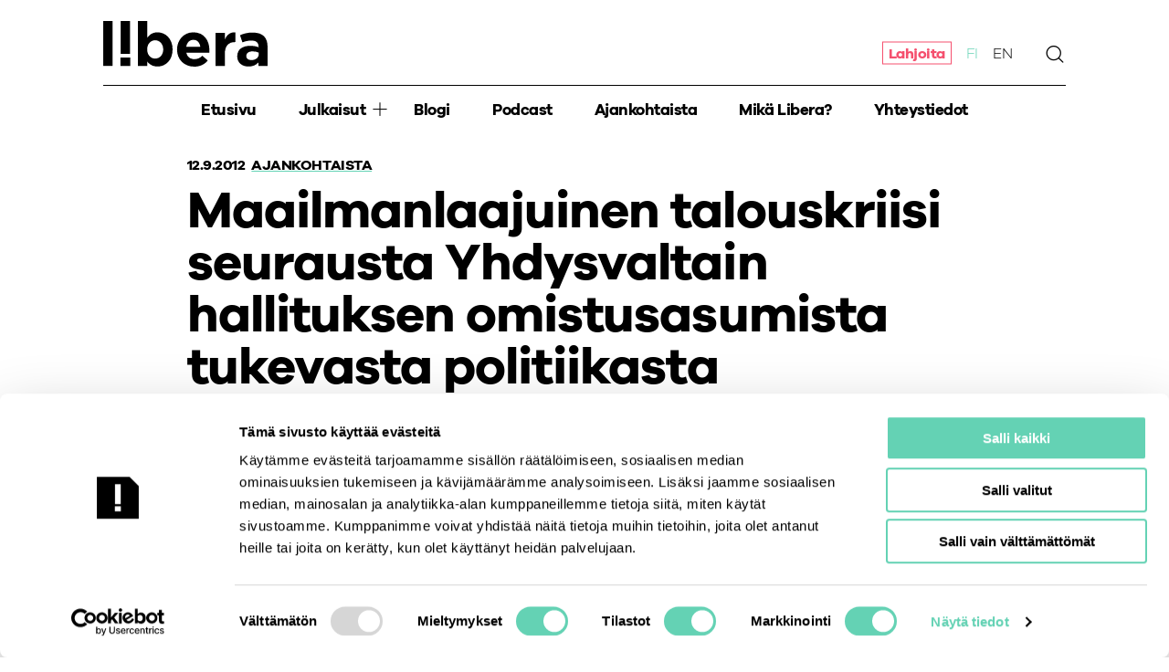

--- FILE ---
content_type: text/html; charset=UTF-8
request_url: https://www.libera.fi/2012/09/12/maailmanlaajuinen-talouskriisi-seurausta-yhdysvaltain-hallituksen-omistusasumista-tukevasta-politiikasta/
body_size: 9823
content:
<!doctype html>

<html lang="fi">

<head>

			<!-- Google Tag Manager -->
<script>(function(w,d,s,l,i){w[l]=w[l]||[];w[l].push({'gtm.start':
new Date().getTime(),event:'gtm.js'});var f=d.getElementsByTagName(s)[0],
j=d.createElement(s),dl=l!='dataLayer'?'&l='+l:'';j.async=true;j.src=
'https://www.googletagmanager.com/gtm.js?id='+i+dl;f.parentNode.insertBefore(j,f);
})(window,document,'script','dataLayer','GTM-P8M7V4G7');</script>
<!-- End Google Tag Manager -->		
	<meta charset="UTF-8" />
	<meta name="google-site-verification" content="XJw6zsXWUXm5NIcXYS4wm8Be3nhpc_397p2xCJaTw24" />
	<meta name="viewport" content="width=device-width, initial-scale=1, maximum-scale=1.5, user-scalable=yes" />
	<meta name="format-detection" content="telephone=no" />
	<meta name="theme-color" content="#ffffff" />
	
	<link rel="icon" type="image/png" sizes="16x16" href="https://www.libera.fi/wp-content/themes/libera2020/dist/favicons/libera-favicon_16x16.png" />
<link rel="icon" type="image/png" sizes="32x32" href="https://www.libera.fi/wp-content/themes/libera2020/dist/favicons/libera-favicon_32x32.png" />
<link rel="icon" type="image/png" sizes="96x96" href="https://www.libera.fi/wp-content/themes/libera2020/dist/favicons/libera-favicon_96x96.png" />
<link rel="icon" type="image/png" sizes="192x192" href="https://www.libera.fi/wp-content/themes/libera2020/dist/favicons/libera-favicon_192x192.png">
<link rel="apple-touch-icon" type="image/png" sizes="120x120" href="https://www.libera.fi/wp-content/themes/libera2020/dist/favicons/libera-favicon_120x120.png" />
<link rel="apple-touch-icon" type="image/png" sizes="152x152" href="https://www.libera.fi/wp-content/themes/libera2020/dist/favicons/libera-favicon_152x152.png" />
<link rel="apple-touch-icon" type="image/png" sizes="167x167" href="https://www.libera.fi/wp-content/themes/libera2020/dist/favicons/libera-favicon_167x167.png" />
<link rel="apple-touch-icon" type="image/png" sizes="180x180" href="https://www.libera.fi/wp-content/themes/libera2020/dist/favicons/libera-favicon_180x180.png" />
<link rel="apple-touch-startup-image"	href="https://www.libera.fi/wp-content/themes/libera2020/dist/favicons/libera-favicon_load.png" />
	<!-- wp head -->
	<meta name='robots' content='index, follow, max-image-preview:large, max-snippet:-1, max-video-preview:-1' />
	<style>img:is([sizes="auto" i], [sizes^="auto," i]) { contain-intrinsic-size: 3000px 1500px }</style>
	
	<!-- This site is optimized with the Yoast SEO plugin v24.3 - https://yoast.com/wordpress/plugins/seo/ -->
	<title>Maailmanlaajuinen talouskriisi seurausta Yhdysvaltain hallituksen omistusasumista tukevasta politiikasta &#8211; Ajatuspaja Libera</title>
	<link rel="canonical" href="https://www.libera.fi/2012/09/12/maailmanlaajuinen-talouskriisi-seurausta-yhdysvaltain-hallituksen-omistusasumista-tukevasta-politiikasta/" />
	<meta property="og:locale" content="fi_FI" />
	<meta property="og:type" content="article" />
	<meta property="og:title" content="Maailmanlaajuinen talouskriisi seurausta Yhdysvaltain hallituksen omistusasumista tukevasta politiikasta &#8211; Ajatuspaja Libera" />
	<meta property="og:description" content="– Libera Papers -analyysi valottaa Yhdysvaltojen asuntokuplan taustoja  Libera säätiön julkaisu Finanssikriisin sytyke – Miten oikeus omistusasumiseen romahdutti maailmantalouden selittää, kuinka kansainvälisen rahoitusjärjestelmän romahtaminen oli seurausta Yhdysvaltain hallituksen laajamittaisesta markkinoiden poliittisesta manipuloinnista." />
	<meta property="og:url" content="https://www.libera.fi/2012/09/12/maailmanlaajuinen-talouskriisi-seurausta-yhdysvaltain-hallituksen-omistusasumista-tukevasta-politiikasta/" />
	<meta property="og:site_name" content="Ajatuspaja Libera" />
	<meta property="article:published_time" content="2012-09-12T06:00:39+00:00" />
	<meta property="article:modified_time" content="2013-05-17T08:54:02+00:00" />
	<meta property="og:image" content="https://www.libera.fi/wp-content/uploads/2020/01/jako-2020.jpg" />
	<meta property="og:image:width" content="2400" />
	<meta property="og:image:height" content="1260" />
	<meta property="og:image:type" content="image/jpeg" />
	<meta name="author" content="Libera" />
	<meta name="twitter:card" content="summary_large_image" />
	<meta name="twitter:label1" content="Kirjoittanut" />
	<meta name="twitter:data1" content="Libera" />
	<meta name="twitter:label2" content="Arvioitu lukuaika" />
	<meta name="twitter:data2" content="2 minuuttia" />
	<meta name="twitter:label3" content="Written by" />
	<meta name="twitter:data3" content="Libera" />
	<script type="application/ld+json" class="yoast-schema-graph">{"@context":"https://schema.org","@graph":[{"@type":"Article","@id":"https://www.libera.fi/2012/09/12/maailmanlaajuinen-talouskriisi-seurausta-yhdysvaltain-hallituksen-omistusasumista-tukevasta-politiikasta/#article","isPartOf":{"@id":"https://www.libera.fi/2012/09/12/maailmanlaajuinen-talouskriisi-seurausta-yhdysvaltain-hallituksen-omistusasumista-tukevasta-politiikasta/"},"author":[{"@id":"https://www.libera.fi/#/schema/person/25afa1265cf24b454e324ce8b6b59ee5"}],"headline":"Maailmanlaajuinen talouskriisi seurausta Yhdysvaltain hallituksen omistusasumista tukevasta politiikasta","datePublished":"2012-09-12T06:00:39+00:00","dateModified":"2013-05-17T08:54:02+00:00","mainEntityOfPage":{"@id":"https://www.libera.fi/2012/09/12/maailmanlaajuinen-talouskriisi-seurausta-yhdysvaltain-hallituksen-omistusasumista-tukevasta-politiikasta/"},"wordCount":401,"publisher":{"@id":"https://www.libera.fi/#organization"},"articleSection":["Ajankohtaista"],"inLanguage":"fi"},{"@type":"WebPage","@id":"https://www.libera.fi/2012/09/12/maailmanlaajuinen-talouskriisi-seurausta-yhdysvaltain-hallituksen-omistusasumista-tukevasta-politiikasta/","url":"https://www.libera.fi/2012/09/12/maailmanlaajuinen-talouskriisi-seurausta-yhdysvaltain-hallituksen-omistusasumista-tukevasta-politiikasta/","name":"Maailmanlaajuinen talouskriisi seurausta Yhdysvaltain hallituksen omistusasumista tukevasta politiikasta &#8211; Ajatuspaja Libera","isPartOf":{"@id":"https://www.libera.fi/#website"},"datePublished":"2012-09-12T06:00:39+00:00","dateModified":"2013-05-17T08:54:02+00:00","breadcrumb":{"@id":"https://www.libera.fi/2012/09/12/maailmanlaajuinen-talouskriisi-seurausta-yhdysvaltain-hallituksen-omistusasumista-tukevasta-politiikasta/#breadcrumb"},"inLanguage":"fi","potentialAction":[{"@type":"ReadAction","target":["https://www.libera.fi/2012/09/12/maailmanlaajuinen-talouskriisi-seurausta-yhdysvaltain-hallituksen-omistusasumista-tukevasta-politiikasta/"]}]},{"@type":"BreadcrumbList","@id":"https://www.libera.fi/2012/09/12/maailmanlaajuinen-talouskriisi-seurausta-yhdysvaltain-hallituksen-omistusasumista-tukevasta-politiikasta/#breadcrumb","itemListElement":[{"@type":"ListItem","position":1,"name":"Home","item":"https://www.libera.fi/"},{"@type":"ListItem","position":2,"name":"Maailmanlaajuinen talouskriisi seurausta Yhdysvaltain hallituksen omistusasumista tukevasta politiikasta"}]},{"@type":"WebSite","@id":"https://www.libera.fi/#website","url":"https://www.libera.fi/","name":"Ajatuspaja Libera","description":"","publisher":{"@id":"https://www.libera.fi/#organization"},"potentialAction":[{"@type":"SearchAction","target":{"@type":"EntryPoint","urlTemplate":"https://www.libera.fi/?s={search_term_string}"},"query-input":{"@type":"PropertyValueSpecification","valueRequired":true,"valueName":"search_term_string"}}],"inLanguage":"fi"},{"@type":"Organization","@id":"https://www.libera.fi/#organization","name":"Ajatuspaja Libera","url":"https://www.libera.fi/","logo":{"@type":"ImageObject","inLanguage":"fi","@id":"https://www.libera.fi/#/schema/logo/image/","url":"https://www.libera.fi/wp-content/uploads/2024/12/libera-logo-square.jpg","contentUrl":"https://www.libera.fi/wp-content/uploads/2024/12/libera-logo-square.jpg","width":696,"height":696,"caption":"Ajatuspaja Libera"},"image":{"@id":"https://www.libera.fi/#/schema/logo/image/"}},{"@type":"Person","@id":"https://www.libera.fi/#/schema/person/25afa1265cf24b454e324ce8b6b59ee5","name":"Libera","image":{"@type":"ImageObject","inLanguage":"fi","@id":"https://www.libera.fi/#/schema/person/image/3d488406bd3fa2f9e8d2fad27bde5c8c","url":"https://secure.gravatar.com/avatar/cc27c454c40f75ebf011dcb65108f60c?s=96&d=mm&r=g","contentUrl":"https://secure.gravatar.com/avatar/cc27c454c40f75ebf011dcb65108f60c?s=96&d=mm&r=g","caption":"Libera"},"description":"Libera-säätiö on itsenäinen ja puoluepoliittisesti sitoutumaton ajatuspaja, joka edistää yksilönvapautta, vapaata yrittäjyyttä, vapaita markkinoita ja vapaata yhteiskuntaa."}]}</script>
	<!-- / Yoast SEO plugin. -->


<link rel='dns-prefetch' href='//cdnjs.cloudflare.com' />
<link rel='dns-prefetch' href='//stats.wp.com' />
<link rel='dns-prefetch' href='//jetpack.wordpress.com' />
<link rel='dns-prefetch' href='//s0.wp.com' />
<link rel='dns-prefetch' href='//public-api.wordpress.com' />
<link rel='dns-prefetch' href='//0.gravatar.com' />
<link rel='dns-prefetch' href='//1.gravatar.com' />
<link rel='dns-prefetch' href='//2.gravatar.com' />
<script type="text/javascript" id="wpp-js" src="https://www.libera.fi/wp-content/plugins/wordpress-popular-posts/assets/js/wpp.min.js?ver=7.3.6" data-sampling="0" data-sampling-rate="100" data-api-url="https://www.libera.fi/wp-json/wordpress-popular-posts" data-post-id="4972" data-token="17d4df4ffb" data-lang="0" data-debug="0"></script>
<link rel="alternate" type="application/rss+xml" title="Ajatuspaja Libera &raquo; Maailmanlaajuinen talouskriisi seurausta Yhdysvaltain hallituksen omistusasumista tukevasta politiikasta kommenttien syöte" href="https://www.libera.fi/2012/09/12/maailmanlaajuinen-talouskriisi-seurausta-yhdysvaltain-hallituksen-omistusasumista-tukevasta-politiikasta/feed/" />
<link rel='stylesheet' id='wp-block-library-css' href='https://www.libera.fi/wp-includes/css/dist/block-library/style.min.css'  media='all' />
<style id='co-authors-plus-coauthors-style-inline-css' type='text/css'>
.wp-block-co-authors-plus-coauthors.is-layout-flow [class*=wp-block-co-authors-plus]{display:inline}

</style>
<style id='co-authors-plus-avatar-style-inline-css' type='text/css'>
.wp-block-co-authors-plus-avatar :where(img){height:auto;max-width:100%;vertical-align:bottom}.wp-block-co-authors-plus-coauthors.is-layout-flow .wp-block-co-authors-plus-avatar :where(img){vertical-align:middle}.wp-block-co-authors-plus-avatar:is(.alignleft,.alignright){display:table}.wp-block-co-authors-plus-avatar.aligncenter{display:table;margin-inline:auto}

</style>
<style id='co-authors-plus-image-style-inline-css' type='text/css'>
.wp-block-co-authors-plus-image{margin-bottom:0}.wp-block-co-authors-plus-image :where(img){height:auto;max-width:100%;vertical-align:bottom}.wp-block-co-authors-plus-coauthors.is-layout-flow .wp-block-co-authors-plus-image :where(img){vertical-align:middle}.wp-block-co-authors-plus-image:is(.alignfull,.alignwide) :where(img){width:100%}.wp-block-co-authors-plus-image:is(.alignleft,.alignright){display:table}.wp-block-co-authors-plus-image.aligncenter{display:table;margin-inline:auto}

</style>
<style id='safe-svg-svg-icon-style-inline-css' type='text/css'>
.safe-svg-cover{text-align:center}.safe-svg-cover .safe-svg-inside{display:inline-block;max-width:100%}.safe-svg-cover svg{fill:currentColor;height:100%;max-height:100%;max-width:100%;width:100%}

</style>
<style id='classic-theme-styles-inline-css' type='text/css'>
/*! This file is auto-generated */
.wp-block-button__link{color:#fff;background-color:#32373c;border-radius:9999px;box-shadow:none;text-decoration:none;padding:calc(.667em + 2px) calc(1.333em + 2px);font-size:1.125em}.wp-block-file__button{background:#32373c;color:#fff;text-decoration:none}
</style>
<style id='global-styles-inline-css' type='text/css'>
:root{--wp--preset--aspect-ratio--square: 1;--wp--preset--aspect-ratio--4-3: 4/3;--wp--preset--aspect-ratio--3-4: 3/4;--wp--preset--aspect-ratio--3-2: 3/2;--wp--preset--aspect-ratio--2-3: 2/3;--wp--preset--aspect-ratio--16-9: 16/9;--wp--preset--aspect-ratio--9-16: 9/16;--wp--preset--color--black: #000000;--wp--preset--color--cyan-bluish-gray: #abb8c3;--wp--preset--color--white: #ffffff;--wp--preset--color--pale-pink: #f78da7;--wp--preset--color--vivid-red: #cf2e2e;--wp--preset--color--luminous-vivid-orange: #ff6900;--wp--preset--color--luminous-vivid-amber: #fcb900;--wp--preset--color--light-green-cyan: #7bdcb5;--wp--preset--color--vivid-green-cyan: #00d084;--wp--preset--color--pale-cyan-blue: #8ed1fc;--wp--preset--color--vivid-cyan-blue: #0693e3;--wp--preset--color--vivid-purple: #9b51e0;--wp--preset--gradient--vivid-cyan-blue-to-vivid-purple: linear-gradient(135deg,rgba(6,147,227,1) 0%,rgb(155,81,224) 100%);--wp--preset--gradient--light-green-cyan-to-vivid-green-cyan: linear-gradient(135deg,rgb(122,220,180) 0%,rgb(0,208,130) 100%);--wp--preset--gradient--luminous-vivid-amber-to-luminous-vivid-orange: linear-gradient(135deg,rgba(252,185,0,1) 0%,rgba(255,105,0,1) 100%);--wp--preset--gradient--luminous-vivid-orange-to-vivid-red: linear-gradient(135deg,rgba(255,105,0,1) 0%,rgb(207,46,46) 100%);--wp--preset--gradient--very-light-gray-to-cyan-bluish-gray: linear-gradient(135deg,rgb(238,238,238) 0%,rgb(169,184,195) 100%);--wp--preset--gradient--cool-to-warm-spectrum: linear-gradient(135deg,rgb(74,234,220) 0%,rgb(151,120,209) 20%,rgb(207,42,186) 40%,rgb(238,44,130) 60%,rgb(251,105,98) 80%,rgb(254,248,76) 100%);--wp--preset--gradient--blush-light-purple: linear-gradient(135deg,rgb(255,206,236) 0%,rgb(152,150,240) 100%);--wp--preset--gradient--blush-bordeaux: linear-gradient(135deg,rgb(254,205,165) 0%,rgb(254,45,45) 50%,rgb(107,0,62) 100%);--wp--preset--gradient--luminous-dusk: linear-gradient(135deg,rgb(255,203,112) 0%,rgb(199,81,192) 50%,rgb(65,88,208) 100%);--wp--preset--gradient--pale-ocean: linear-gradient(135deg,rgb(255,245,203) 0%,rgb(182,227,212) 50%,rgb(51,167,181) 100%);--wp--preset--gradient--electric-grass: linear-gradient(135deg,rgb(202,248,128) 0%,rgb(113,206,126) 100%);--wp--preset--gradient--midnight: linear-gradient(135deg,rgb(2,3,129) 0%,rgb(40,116,252) 100%);--wp--preset--font-size--small: 13px;--wp--preset--font-size--medium: 20px;--wp--preset--font-size--large: 36px;--wp--preset--font-size--x-large: 42px;--wp--preset--spacing--20: 0.44rem;--wp--preset--spacing--30: 0.67rem;--wp--preset--spacing--40: 1rem;--wp--preset--spacing--50: 1.5rem;--wp--preset--spacing--60: 2.25rem;--wp--preset--spacing--70: 3.38rem;--wp--preset--spacing--80: 5.06rem;--wp--preset--shadow--natural: 6px 6px 9px rgba(0, 0, 0, 0.2);--wp--preset--shadow--deep: 12px 12px 50px rgba(0, 0, 0, 0.4);--wp--preset--shadow--sharp: 6px 6px 0px rgba(0, 0, 0, 0.2);--wp--preset--shadow--outlined: 6px 6px 0px -3px rgba(255, 255, 255, 1), 6px 6px rgba(0, 0, 0, 1);--wp--preset--shadow--crisp: 6px 6px 0px rgba(0, 0, 0, 1);}:where(.is-layout-flex){gap: 0.5em;}:where(.is-layout-grid){gap: 0.5em;}body .is-layout-flex{display: flex;}.is-layout-flex{flex-wrap: wrap;align-items: center;}.is-layout-flex > :is(*, div){margin: 0;}body .is-layout-grid{display: grid;}.is-layout-grid > :is(*, div){margin: 0;}:where(.wp-block-columns.is-layout-flex){gap: 2em;}:where(.wp-block-columns.is-layout-grid){gap: 2em;}:where(.wp-block-post-template.is-layout-flex){gap: 1.25em;}:where(.wp-block-post-template.is-layout-grid){gap: 1.25em;}.has-black-color{color: var(--wp--preset--color--black) !important;}.has-cyan-bluish-gray-color{color: var(--wp--preset--color--cyan-bluish-gray) !important;}.has-white-color{color: var(--wp--preset--color--white) !important;}.has-pale-pink-color{color: var(--wp--preset--color--pale-pink) !important;}.has-vivid-red-color{color: var(--wp--preset--color--vivid-red) !important;}.has-luminous-vivid-orange-color{color: var(--wp--preset--color--luminous-vivid-orange) !important;}.has-luminous-vivid-amber-color{color: var(--wp--preset--color--luminous-vivid-amber) !important;}.has-light-green-cyan-color{color: var(--wp--preset--color--light-green-cyan) !important;}.has-vivid-green-cyan-color{color: var(--wp--preset--color--vivid-green-cyan) !important;}.has-pale-cyan-blue-color{color: var(--wp--preset--color--pale-cyan-blue) !important;}.has-vivid-cyan-blue-color{color: var(--wp--preset--color--vivid-cyan-blue) !important;}.has-vivid-purple-color{color: var(--wp--preset--color--vivid-purple) !important;}.has-black-background-color{background-color: var(--wp--preset--color--black) !important;}.has-cyan-bluish-gray-background-color{background-color: var(--wp--preset--color--cyan-bluish-gray) !important;}.has-white-background-color{background-color: var(--wp--preset--color--white) !important;}.has-pale-pink-background-color{background-color: var(--wp--preset--color--pale-pink) !important;}.has-vivid-red-background-color{background-color: var(--wp--preset--color--vivid-red) !important;}.has-luminous-vivid-orange-background-color{background-color: var(--wp--preset--color--luminous-vivid-orange) !important;}.has-luminous-vivid-amber-background-color{background-color: var(--wp--preset--color--luminous-vivid-amber) !important;}.has-light-green-cyan-background-color{background-color: var(--wp--preset--color--light-green-cyan) !important;}.has-vivid-green-cyan-background-color{background-color: var(--wp--preset--color--vivid-green-cyan) !important;}.has-pale-cyan-blue-background-color{background-color: var(--wp--preset--color--pale-cyan-blue) !important;}.has-vivid-cyan-blue-background-color{background-color: var(--wp--preset--color--vivid-cyan-blue) !important;}.has-vivid-purple-background-color{background-color: var(--wp--preset--color--vivid-purple) !important;}.has-black-border-color{border-color: var(--wp--preset--color--black) !important;}.has-cyan-bluish-gray-border-color{border-color: var(--wp--preset--color--cyan-bluish-gray) !important;}.has-white-border-color{border-color: var(--wp--preset--color--white) !important;}.has-pale-pink-border-color{border-color: var(--wp--preset--color--pale-pink) !important;}.has-vivid-red-border-color{border-color: var(--wp--preset--color--vivid-red) !important;}.has-luminous-vivid-orange-border-color{border-color: var(--wp--preset--color--luminous-vivid-orange) !important;}.has-luminous-vivid-amber-border-color{border-color: var(--wp--preset--color--luminous-vivid-amber) !important;}.has-light-green-cyan-border-color{border-color: var(--wp--preset--color--light-green-cyan) !important;}.has-vivid-green-cyan-border-color{border-color: var(--wp--preset--color--vivid-green-cyan) !important;}.has-pale-cyan-blue-border-color{border-color: var(--wp--preset--color--pale-cyan-blue) !important;}.has-vivid-cyan-blue-border-color{border-color: var(--wp--preset--color--vivid-cyan-blue) !important;}.has-vivid-purple-border-color{border-color: var(--wp--preset--color--vivid-purple) !important;}.has-vivid-cyan-blue-to-vivid-purple-gradient-background{background: var(--wp--preset--gradient--vivid-cyan-blue-to-vivid-purple) !important;}.has-light-green-cyan-to-vivid-green-cyan-gradient-background{background: var(--wp--preset--gradient--light-green-cyan-to-vivid-green-cyan) !important;}.has-luminous-vivid-amber-to-luminous-vivid-orange-gradient-background{background: var(--wp--preset--gradient--luminous-vivid-amber-to-luminous-vivid-orange) !important;}.has-luminous-vivid-orange-to-vivid-red-gradient-background{background: var(--wp--preset--gradient--luminous-vivid-orange-to-vivid-red) !important;}.has-very-light-gray-to-cyan-bluish-gray-gradient-background{background: var(--wp--preset--gradient--very-light-gray-to-cyan-bluish-gray) !important;}.has-cool-to-warm-spectrum-gradient-background{background: var(--wp--preset--gradient--cool-to-warm-spectrum) !important;}.has-blush-light-purple-gradient-background{background: var(--wp--preset--gradient--blush-light-purple) !important;}.has-blush-bordeaux-gradient-background{background: var(--wp--preset--gradient--blush-bordeaux) !important;}.has-luminous-dusk-gradient-background{background: var(--wp--preset--gradient--luminous-dusk) !important;}.has-pale-ocean-gradient-background{background: var(--wp--preset--gradient--pale-ocean) !important;}.has-electric-grass-gradient-background{background: var(--wp--preset--gradient--electric-grass) !important;}.has-midnight-gradient-background{background: var(--wp--preset--gradient--midnight) !important;}.has-small-font-size{font-size: var(--wp--preset--font-size--small) !important;}.has-medium-font-size{font-size: var(--wp--preset--font-size--medium) !important;}.has-large-font-size{font-size: var(--wp--preset--font-size--large) !important;}.has-x-large-font-size{font-size: var(--wp--preset--font-size--x-large) !important;}
:where(.wp-block-post-template.is-layout-flex){gap: 1.25em;}:where(.wp-block-post-template.is-layout-grid){gap: 1.25em;}
:where(.wp-block-columns.is-layout-flex){gap: 2em;}:where(.wp-block-columns.is-layout-grid){gap: 2em;}
:root :where(.wp-block-pullquote){font-size: 1.5em;line-height: 1.6;}
</style>
<link rel='stylesheet' id='wordpress-popular-posts-css-css' href='https://www.libera.fi/wp-content/plugins/wordpress-popular-posts/assets/css/wpp.css'  media='all' />
<link rel='stylesheet' id='stylesheet-css' href='https://www.libera.fi/wp-content/themes/libera2020/dist/style.css?v=14.7'  media='all' />
<script  src="https://cdnjs.cloudflare.com/ajax/libs/jquery/2.2.4/jquery.min.js" id="jquery-js"></script>
<link rel='shortlink' href='https://wp.me/p1zNE6-1ic' />
<meta name="generator" content="WPML ver:4.8.6 stt:1,18;" />
	<style>img#wpstats{display:none}</style>
		            <style id="wpp-loading-animation-styles">@-webkit-keyframes bgslide{from{background-position-x:0}to{background-position-x:-200%}}@keyframes bgslide{from{background-position-x:0}to{background-position-x:-200%}}.wpp-widget-block-placeholder,.wpp-shortcode-placeholder{margin:0 auto;width:60px;height:3px;background:#dd3737;background:linear-gradient(90deg,#dd3737 0%,#571313 10%,#dd3737 100%);background-size:200% auto;border-radius:3px;-webkit-animation:bgslide 1s infinite linear;animation:bgslide 1s infinite linear}</style>
            	<!-- // wp head -->


	
</head>


	
<body class="post-template-default single single-post postid-4972 single-format-standard  loosetop">

			<!-- Google Tag Manager (noscript) -->
<noscript><iframe src="https://www.googletagmanager.com/ns.html?id=GTM-P8M7V4G7"
height="0" width="0" style="display:none;visibility:hidden"></iframe></noscript>
<!-- End Google Tag Manager (noscript) -->	
<!-- START topbar -->
	
<div class="base topbar">
	<div class="grid-container">
		<div class="grid-x grid-margin-x">

							<div class="small-12 cell logo__cell">
										<div class="logo">
						<a 	href="https://www.libera.fi/" 
								title="Ajatuspaja Libera" 
								rel="home"
								class="logo__link"
								style="background-image: url('https://www.libera.fi/wp-content/uploads/2020/01/logo.svg')">
							Ajatuspaja Libera						</a>
					</div>

					<div class="langnav__wrapper">

	<nav class="langnav">
		<ul class="langnav__nav">
		  <li class="langnav__item"><a  href="https://www.libera.fi/tue/" class="langnav__link supportlink">Lahjoita</a></li>
<li class="langnav__item"><a  href="https://www.libera.fi/2012/09/12/maailmanlaajuinen-talouskriisi-seurausta-yhdysvaltain-hallituksen-omistusasumista-tukevasta-politiikasta/" class="langnav__link wpml-ls-slot-201 wpml-ls-item wpml-ls-item-fi wpml-ls-current-language wpml-ls-menu-item wpml-ls-first-item"><span class="wpml-ls-native" lang="fi">FI</span></a></li>
<li class="langnav__item"><a  title="Switch to EN" href="https://www.libera.fi/en/" class="langnav__link wpml-ls-slot-201 wpml-ls-item wpml-ls-item-en wpml-ls-menu-item wpml-ls-last-item"><span class="wpml-ls-native" lang="en">EN</span></a></li>
	  </ul>
	</nav>

</div>



				  									  <div class="search__toggler navigation__menutoggler navigation__menutoggler--search">
						<i class="js-searchtoggler icon-search"></i>
					</div>
					
				</div>
			
			<div class="small-12 cell">
				<div class="navigation__wrapper">

					<div class="navigation__menutoggler navigation__menutoggler--navi"><i class="js-menutoggler icon-menu"></i></div>

					<nav class="navigation">
						<ul class="mainnav">
						  <li class="mainnav__item mainnav__item--level_0"><a  href="https://www.libera.fi/" class="mainnav__link mainnav__link--level_0">Etusivu</a></li>
<li class="mainnav__item mainnav__item--level_0 mainnav__item--has-subnav"><a  href="https://www.libera.fi/julkaisut/" class="mainnav__link mainnav__link--level_0">Julkaisut</a><span class="mainnav__subnavtoggler"><i class="icon-plus mainnav__subnavtoggler__icon"></i></span>
	<ul class="mainnav__subnav">
<li class="mainnav__item mainnav__item--level_1"><a  href="https://www.libera.fi/julkaisutyypit/raportit/" class="mainnav__link mainnav__link--level_1">Raportit</a></li>
<li class="mainnav__item mainnav__item--level_1"><a  href="https://www.libera.fi/julkaisutyypit/analyysit/" class="mainnav__link mainnav__link--level_1">Analyysit</a></li>
</ul>
</li>
<li class="mainnav__item mainnav__item--level_0"><a  href="https://www.libera.fi/blogi/" class="mainnav__link mainnav__link--level_0">Blogi</a></li>
<li class="mainnav__item mainnav__item--level_0"><a  href="https://www.libera.fi/podcast/" class="mainnav__link mainnav__link--level_0">Podcast</a></li>
<li class="current-post-ancestor current-post-parent mainnav__item mainnav__item--level_0"><a  href="https://www.libera.fi/ajankohtaista/" class="mainnav__link mainnav__link--level_0">Ajankohtaista</a></li>
<li class="mainnav__item mainnav__item--level_0"><a  href="https://www.libera.fi/?page_id=24035" class="mainnav__link mainnav__link--level_0">Mikä Libera?</a></li>
<li class="mainnav__item mainnav__item--level_0"><a  href="https://www.libera.fi/?page_id=24020" class="mainnav__link mainnav__link--level_0">Yhteystiedot</a></li>
					  </ul>
					</nav>

					<!-- START search -->
						<!-- START search__flyout -->
<div class="search__flyout cf">
	<div class="search__flyout__inner">
		<form method="get" id="searchform" class="search__form" action="https://www.libera.fi/">
	<div>
		<label class="search__label" for="s">Hae sivuilta</label>
		<input type="text" class="search__text" value="" name="s" id="s" placeholder="Anna muutama hakusana">
		<input type="submit" id="searchsubmit" value="Etsi" class="button search__button">
	</div>
</form>
	</div>	
</div>
<!-- END search__flyout -->
					<!-- // END search -->
					
				</div>
			</div>

		</div>
	</div>
</div>
<!-- // END topbar -->

<!-- START base -->
<div class="base base--maincontent">
	<div class="grid-container">	
	<div class="section section--loose article__section">

		
						<div class="grid-x grid-margin-x align-center">
					<div class="small-12 xlarge-10 cell article__column">

														<div class="helper__meta helper__meta--single">
								<time class="helper__meta__item helper__meta--date article__date" datetime="2012-09-12T09:00:39+03:00">12.9.2012</time>
								<span class="helper__meta__item helper__meta--category"><a href="https://www.libera.fi/ajankohtaista/" rel="category tag">Ajankohtaista</a></span>
							</div>

																						<div class="headline headline--nomargin headline--xlarge">
									<h1>Maailmanlaajuinen talouskriisi seurausta Yhdysvaltain hallituksen omistusasumista tukevasta politiikasta</h1>
								</div>
							
														<div class="article">

																
																
								


																<div class="article__body">							

									<div class="article__content helper__content">
										<p>–<em> Libera Papers -analyysi valottaa Yhdysvaltojen asuntokuplan taustoja</em></p>
<p>Libera säätiön julkaisu <em>Finanssikriisin sytyke – Miten oikeus omistusasumiseen romahdutti maailmantalouden</em> selittää, kuinka kansainvälisen rahoitusjärjestelmän romahtaminen oli seurausta Yhdysvaltain hallituksen laajamittaisesta markkinoiden poliittisesta manipuloinnista.</p>
<p>Puolivaltiolliset yritykset, Fannie Mae ja Freddie Mac, ottivat riskejä, joita mikään yksityinen yritys ei olisi voinut ottaa ilman valtion poliittista tukea. Valtion toimien seurauksena massiivinen kiinteistökupla laukaisi kansainvälisen rahoituskriisin.</p>
<p>Yhdysvaltain hallinnon tavoitteena oli lisätä pienituloisten asunnonomistajien määrää ja lisätä heille myönnettävien lainojen osuutta. Käytännössä kenenkään lainahakemusta ei lopulta enää evätty. Noin 40 % puolivaltiollisten pankkien Fannie Maen ja Freddie Macin vuosina 2005–2007 ostamista asuntolainoista oli luokiteltu roskalainoiksi. Roskalainojen määrä Yhdysvalloissa nousi 8 prosentista 22 prosenttiin vain kolmessa vuodessa.</p>
<p>– Vuoden 2007 lopussa Fannie Maen ja Freddie Macin ottamien vastuiden ja asuntolainapohjaisten arvopapereiden yhteenlaskettu summa vastasi Yhdysvaltain valtionvelkaa, toteaa analyysin kirjoittaja Johan Norberg.</p>
<p>Suuret riskit yhdistyivät korkeisiin hintoihin, joita ajoi ylöspäin hallituksen interventiot. Kun asuntolainan saaminen oli aiempaa helpompaa, markkinoille tuli lisää ostajia, ja hinnat nousivat. Seurauksena tarvittiin uusia poliittisia interventioita, jotta asuntolainan saamisesta tulisi entistäkin helpompaa, mikä taas nosti hintoja entistä korkeammalle. Näin syntyi kupla, jonka puhkeaminen oli vain ajan kysymys.</p>
<p>Kirjoittaja Johan Norberg on ruotsalainen taloustieteilijä ja historioitsija. Norberg on yhdysvaltalaisen Cato Instituten vanhempi tutkija ja kansainvälisesti tunnustettu kirjailija. Hän on myös tuottanut useita dokumentteja.</p>
<p>Libera Papers on Libera säätiön analyysisarja, joka nostaa esiin ajankohtaisia yhteiskunnallisia aiheita ja käsittelee niitä kriittisesti. Finanssikriisin sytyke – Miten oikeus omistusasumiseen romahdutti maailmantalouden on sarjan ensimmäinen julkaisu. Julkaisu on ladattavissa ilmaiseksi osoitteesta: <a href="https://www.libera.fi/julkaisut/finanssikriisin-sytyke">https://www.libera.fi/julkaisut/finanssikriisin-sytyke</a>.</p>
<p>&nbsp;</p>
<p><strong>LISÄTIEDOT:</strong></p>
<p>Petri Kajander</p>
<p>toiminnanjohtaja</p>
<p>Libera säätiö</p>
<p>&#x70;&#101;&#116;r&#x69;&#x2e;&#107;a&#x6a;&#x61;&#110;d&#x65;&#x72;&#64;l&#x69;&#x62;&#101;r&#x61;&#x2e;&#102;i</p>
<p>040 503 1994</p>
<p>Libera Paperin vapaakappalepyynnöt voi lähettää Merja Kuosmaselle, &#x6d;&#x65;&#114;&#106;a&#46;&#x6b;&#x75;&#x6f;&#115;ma&#x6e;&#x65;&#x6e;&#64;&#108;i&#x62;&#x65;&#x72;&#97;&#46;f&#x69;.</p>
<p>&nbsp;</p>
<p><strong>Libera säätiö</strong></p>
<p>Libera on itsenäinen, ei-poliittinen ja riippumattoman kotimainen ajatuspaja ja yhteiskunnallinen vaikuttaja. Libera tukee ja edistää yksilönvapautta, vapaita markkinoita, vapaata yrittäjyyttä ja vapaata yhteiskuntaa. Libera ei vastaanota julkista tukea tai rahoitusta. Libera on yleishyödyllinen toiminnallinen säätiö, joka on perustettu toukokuussa 2011.</p>
<p>www.libera.fi</p>
<p>http://www.facebook.com/liberasaatio</p>
<p>&nbsp;</p>
<p><strong>Muita julkaisuja</strong></p>
<p>Kesäkuussa julkaistu Onni karkaa aina käsistä -raportti haastaa pohtimaan onnellisuutta, sen tavoittelua ja erityisesti toimintamalleja, joilla pyritään välttämään epäonnea ja maksimoimaan yhteiskunnallista onnellisuutta. Esiin nousee myös kysymys, voiko yhteiskuntasuunnittelua rakentaa onnellisuuden varaan.</p>


										
																				
										
		<div class="category__singledescription">
		<div class="helper__content">
			<div class="headline headline--medium headline--first headline--smallbottom">
				<h3>
					Ajankohtaista				</h3>
				<div class="helper__ingressi">
					<p>
											</p>
				</div>
			</div>
		</div>
	</div>

											<!-- START hem -->
	<div class="donate helper__content">

		<h2 style="text-align: center">Tue Liberaa</h2>
<h3 style="text-align: center">Toimimme puhtaasti lahjoitusvaroin.</h3>

		<p></p>
<p style="text-align: center;"><a class="button button--red" href="https://www.libera.fi/tue/">
			Lahjoita		</a></p>

	</div>
	<!-- // END hem -->

						
										
									</div>

									
																		
									
									<div class="section--loose f_tabs__container">
	<ul class="tabs f_tabs__tabs" data-deep-link="true" data-update-history="true" data-tabs id="f_tabs__tabs">
	  <li class="tabs-title is-active"><a href="#lisaa-luettavaa" aria-selected="true">Lisää luettavaa</a></li>
	  	</ul>

	<div class="tabs-content" data-tabs-content="f_tabs__tabs">

	  <div class="tabs-panel is-active" id="lisaa-luettavaa">
	  	
<div class="time-machine">
	<a href="https://www.libera.fi/2012/09/06/onnellisuuspolitiikan-sietamaton-keveys/" rel="prev">Vanhempi</a>	<a href="https://www.libera.fi/2012/09/12/libera-papers-finanssikriisin-sytyke-miten-oikeus-omistusasumiseen-romahdutti-maailmantalouden/" rel="next">Uudempi</a></div>
	  		  		


	<div class="articlelist">
			<div class="articlelist__item">
			<div class="listedarticle_small">
	<a class="listedarticle_small__link" href="https://www.libera.fi/2025/10/07/demokratia-elpyy-hitaasti/" title="Demokratia elpyy hitaasti ">
	
							<figure class="listedarticle_small__image">
				<img src="https://www.libera.fi/wp-content/uploads/2025/10/ai-generated-8820202_1280-400x400.jpg" alt="Demokratia elpyy hitaasti ">
		</figure>

	
		<div class="headline headline--small headline--nomargin listedarticle_small__headline listedarticle_small__headline--hasimage" >

		<h3>
			Demokratia elpyy hitaasti 		</h3>

				<div class="article__meta article__meta--listed">

							<time class="article__meta__item" datetime="2025-10-07T10:37:51+03:00">7.10.2025</time>
									<span class="article__meta__item">
						Blogit					</span>
							
		</div>
		
	</div>


	</a>
</div>
		</div>
			<div class="articlelist__item">
			<div class="listedarticle_small">
	<a class="listedarticle_small__link" href="https://www.libera.fi/2025/09/11/kesakoulu-2025-innosti-yrittajyyteen/" title="Kesäkoulu 2025 innosti yrittäjyyteen">
	
							<figure class="listedarticle_small__image">
				<img src="https://www.libera.fi/wp-content/uploads/2025/09/p1050112-scaled-e1757573820896-400x400.jpg" alt="Kesäkoulu 2025 innosti yrittäjyyteen">
		</figure>

	
		<div class="headline headline--small headline--nomargin listedarticle_small__headline listedarticle_small__headline--hasimage" >

		<h3>
			Kesäkoulu 2025 innosti yrittäjyyteen		</h3>

				<div class="article__meta article__meta--listed">

							<time class="article__meta__item" datetime="2025-09-11T10:12:33+03:00">11.9.2025</time>
									<span class="article__meta__item">
						Ajankohtaista					</span>
							
		</div>
		
	</div>


	</a>
</div>
		</div>
			<div class="articlelist__item">
			<div class="listedarticle_small">
	<a class="listedarticle_small__link" href="https://www.libera.fi/2025/07/09/kauan-sitten-kun-olin-persu/" title="Kauan sitten, kun olin persu">
	
							<figure class="listedarticle_small__image">
				<img src="https://www.libera.fi/wp-content/uploads/2025/07/img-20250709-wa0005-400x400.jpg" alt="Kauan sitten, kun olin persu">
		</figure>

	
		<div class="headline headline--small headline--nomargin listedarticle_small__headline listedarticle_small__headline--hasimage" >

		<h3>
			Kauan sitten, kun olin persu		</h3>

				<div class="article__meta article__meta--listed">

							<time class="article__meta__item" datetime="2025-07-09T17:33:39+03:00">9.7.2025</time>
									<span class="article__meta__item">
						Blogit					</span>
							
		</div>
		
	</div>


	</a>
</div>
		</div>
			<div class="articlelist__item">
			<div class="listedarticle_small">
	<a class="listedarticle_small__link" href="https://www.libera.fi/2025/06/23/mihin-ihmisia-ja-toimistoja-enaa-tarvitaan/" title="Mihin ihmisiä ja toimistoja enää tarvitaan?">
	
							<figure class="listedarticle_small__image">
				<img src="https://www.libera.fi/wp-content/uploads/2025/06/erik-toivanen-17-400x400.jpg" alt="Mihin ihmisiä ja toimistoja enää tarvitaan?">
		</figure>

	
		<div class="headline headline--small headline--nomargin listedarticle_small__headline listedarticle_small__headline--hasimage" >

		<h3>
			Mihin ihmisiä ja toimistoja enää tarvitaan?		</h3>

				<div class="article__meta article__meta--listed">

							<time class="article__meta__item" datetime="2025-06-23T13:51:48+03:00">23.6.2025</time>
									<span class="article__meta__item">
						Blogit					</span>
							
		</div>
		
	</div>


	</a>
</div>
		</div>
			<div class="articlelist__item">
			<div class="listedarticle_small">
	<a class="listedarticle_small__link" href="https://www.libera.fi/2025/06/10/milta-viimeiset-viisi-vuotta-tulevat-nayttamaan-30-vuoden-kuluttua/" title="Miltä viimeiset viisi vuotta tulevat näyttämään 30 vuoden kuluttua?">
	
							<figure class="listedarticle_small__image">
				<img src="https://www.libera.fi/wp-content/uploads/2025/06/erik-1-1-scaled-e1749548402965-400x400.jpg" alt="Miltä viimeiset viisi vuotta tulevat näyttämään 30 vuoden kuluttua?">
		</figure>

	
		<div class="headline headline--small headline--nomargin listedarticle_small__headline listedarticle_small__headline--hasimage" >

		<h3>
			Miltä viimeiset viisi vuotta tulevat näyttämään 30 vuoden kuluttua?		</h3>

				<div class="article__meta article__meta--listed">

							<time class="article__meta__item" datetime="2025-06-10T11:51:20+03:00">10.6.2025</time>
									<span class="article__meta__item">
						Blogit					</span>
							
		</div>
		
	</div>


	</a>
</div>
		</div>
			<div class="articlelist__item">
			<div class="listedarticle_small">
	<a class="listedarticle_small__link" href="https://www.libera.fi/2025/05/13/julkisen-sektorin-kasvulla-on-seurauksensa/" title="Julkisen sektorin kasvulla on seurauksensa">
	
							<figure class="listedarticle_small__image">
				<img src="https://www.libera.fi/wp-content/uploads/2025/05/growth-4822683_1280-400x400.jpg" alt="Julkisen sektorin kasvulla on seurauksensa">
		</figure>

	
		<div class="headline headline--small headline--nomargin listedarticle_small__headline listedarticle_small__headline--hasimage" >

		<h3>
			Julkisen sektorin kasvulla on seurauksensa		</h3>

				<div class="article__meta article__meta--listed">

							<time class="article__meta__item" datetime="2025-05-13T10:02:22+03:00">13.5.2025</time>
									<span class="article__meta__item">
						Blogit					</span>
							
		</div>
		
	</div>


	</a>
</div>
		</div>
		</div>

	  		  </div>

	 	
	</div>
</div>
			
																											
								</div>
								
							</div>
							
					</div>
				</div>
		
	</div>
<span class="templatename">single.php</span>

		<div class="footer">
			<div class="grid-x grid-margin-x align-center">

					<div class="small-12 large-7 cell flex-container flex-dir-column flex-dir-column">
						<div class="helper__content">
							
															<figure class="footer__logo">
									<img 	src="https://www.libera.fi/wp-content/uploads/2020/01/logo.svg" 
												alt="Ajatuspaja Libera" />
								</figure>
							
															<p class="footer__slogan">
									Nauti vapaudesta. Kanna vastuuta.								</p>
																						<ul class="footer__linklist">
																			<li class="footer__linklist__item">
											<a class="footer__linklist__link" href="https://www.libera.fi/evastekaytannot/">
												Evästekäytännöt											</a>
										</li>
																			<li class="footer__linklist__item">
											<a class="footer__linklist__link" href="https://www.libera.fi/tietosuojaseloste/">
												Tietosuojaseloste											</a>
										</li>
																	</ul>
							
							
	<!-- START social-links -->
	<div class="social-links">

					<a
				class="social-links__link"
				title="Ajatuspaja Libera - Facebook"
				target="_blank"
				href="http://www.facebook.com/liberasaatio/"><i class="social-links__icon icon-facebook"></i></a>
			
					<a
				class="social-links__link"
				title="Ajatuspaja Libera - Twitter"
				target="_blank"
				href="http://www.twitter.com/liberafi"><i class="social-links__icon icon-twitter"></i></a>
		
					<a
				class="social-links__link"
				title="Ajatuspaja Libera - SoundCloud"
				target="_blank"
				href="https://soundcloud.com/ajatuspaja-libera"><i class="social-links__icon icon-soundcloud"></i></a>
		
					<a
				class="social-links__link"
				title="Ajatuspaja Libera - Podcast"
				target="_blank"
				href="itms://itunes.apple.com/fi/podcast/yleinen-tasapaino/id1093784285?mt=2"><i class="social-links__icon icon-applepodcast"></i></a>
		
					<a
				class="social-links__link"
				title="Ajatuspaja Libera - Spotify"
				target="_blank"
				href="https://open.spotify.com/show/2hn60Uv6y3MbfidgS4mJcP?si=EwEmfGp0TFSqCLomnaAguQ"><i class="social-links__icon icon-spotify"></i></a>
		
					<a
				class="social-links__link"
				title="Ajatuspaja Libera - RSS"
				target="_blank"
				href="https://www.libera.fi/feed"><i class="social-links__icon icon-rss"></i></a>
		
					<a
				class="social-links__link"
				title="Ajatuspaja Libera - Video"
				target="_blank"
				href="https://www.youtube.com/channel/UCeTa2osaTWzot2IE2AwEykA"><i class="social-links__icon icon-youtube"></i></a>
		
	</div>
	<!-- // END social-links -->


							
						</div>
					</div>

			</div>
		</div>

	</div>
</div>
<!-- // END base -->

<script  src="https://www.libera.fi/wp-content/themes/libera2020/dist/foundation.min.js" id="foundation-js-js"></script>
<script  src="https://www.libera.fi/wp-content/themes/libera2020/dist/main.min.js?v=2.9" id="main-js-js"></script>
<script  id="jetpack-stats-js-before">
/* <![CDATA[ */
_stq = window._stq || [];
_stq.push([ "view", JSON.parse("{\"v\":\"ext\",\"blog\":\"23308658\",\"post\":\"4972\",\"tz\":\"2\",\"srv\":\"www.libera.fi\",\"j\":\"1:15.3.1\"}") ]);
_stq.push([ "clickTrackerInit", "23308658", "4972" ]);
/* ]]> */
</script>
<script  src="https://stats.wp.com/e-202501.js" id="jetpack-stats-js" defer="defer" data-wp-strategy="defer"></script>

	<script type="text/javascript" src="https://www.sttinfo.fi/embedded/prs_embedded.js"></script>
</body>
</html>


--- FILE ---
content_type: text/css
request_url: https://www.libera.fi/wp-content/themes/libera2020/dist/style.css?v=14.7
body_size: 35651
content:
@import"//hello.myfonts.net/count/3a8948";.templatename{display:none}@font-face{font-family:"Cassia-Light";src:url("./fonts/3A8948_0_0.eot");src:url("./fonts/3A8948_0_0.eot?#iefix") format("embedded-opentype"),url("./fonts/3A8948_0_0.woff2") format("woff2"),url("./fonts/3A8948_0_0.woff") format("woff"),url("./fonts/3A8948_0_0.ttf") format("truetype")}@font-face{font-family:"Cassia-Medium";src:url("./fonts/3A8948_1_0.eot");src:url("./fonts/3A8948_1_0.eot?#iefix") format("embedded-opentype"),url("./fonts/3A8948_1_0.woff2") format("woff2"),url("./fonts/3A8948_1_0.woff") format("woff"),url("./fonts/3A8948_1_0.ttf") format("truetype")}@font-face{font-family:"Cassia-LightItalic";src:url("./fonts/3A8948_2_0.eot");src:url("./fonts/3A8948_2_0.eot?#iefix") format("embedded-opentype"),url("./fonts/3A8948_2_0.woff2") format("woff2"),url("./fonts/3A8948_2_0.woff") format("woff"),url("./fonts/3A8948_2_0.ttf") format("truetype")}@font-face{font-family:"GalanoGrotesque-Bold";src:url("./fonts/3A8948_3_0.eot");src:url("./fonts/3A8948_3_0.eot?#iefix") format("embedded-opentype"),url("./fonts/3A8948_3_0.woff2") format("woff2"),url("./fonts/3A8948_3_0.woff") format("woff"),url("./fonts/3A8948_3_0.ttf") format("truetype")}@font-face{font-family:"GalanoGrotesque-Light";src:url("./fonts/3A8948_4_0.eot");src:url("./fonts/3A8948_4_0.eot?#iefix") format("embedded-opentype"),url("./fonts/3A8948_4_0.woff2") format("woff2"),url("./fonts/3A8948_4_0.woff") format("woff"),url("./fonts/3A8948_4_0.ttf") format("truetype")}/*! normalize.css v8.0.0 | MIT License | github.com/necolas/normalize.css */html{line-height:1.15;-webkit-text-size-adjust:100%}body{margin:0}h1{font-size:2em;margin:.67em 0}hr{-webkit-box-sizing:content-box;box-sizing:content-box;height:0;overflow:visible}pre{font-family:monospace,monospace;font-size:1em}a{background-color:rgba(0,0,0,0)}abbr[title]{border-bottom:0;-webkit-text-decoration:underline dotted;text-decoration:underline dotted}b,strong{font-weight:bolder}code,kbd,samp{font-family:monospace,monospace;font-size:1em}small{font-size:80%}sub,sup{font-size:75%;line-height:0;position:relative;vertical-align:baseline}sub{bottom:-0.25em}sup{top:-0.5em}img{border-style:none}button,input,optgroup,select,textarea{font-family:inherit;font-size:100%;line-height:1.15;margin:0}button,input{overflow:visible}button,select{text-transform:none}button,[type=button],[type=reset],[type=submit]{-webkit-appearance:button}button::-moz-focus-inner,[type=button]::-moz-focus-inner,[type=reset]::-moz-focus-inner,[type=submit]::-moz-focus-inner{border-style:none;padding:0}button:-moz-focusring,[type=button]:-moz-focusring,[type=reset]:-moz-focusring,[type=submit]:-moz-focusring{outline:1px dotted ButtonText}fieldset{padding:.35em .75em .625em}legend{-webkit-box-sizing:border-box;box-sizing:border-box;color:inherit;display:table;max-width:100%;padding:0;white-space:normal}progress{vertical-align:baseline}textarea{overflow:auto}[type=checkbox],[type=radio]{-webkit-box-sizing:border-box;box-sizing:border-box;padding:0}[type=number]::-webkit-inner-spin-button,[type=number]::-webkit-outer-spin-button{height:auto}[type=search]{-webkit-appearance:textfield;outline-offset:-2px}[type=search]::-webkit-search-decoration{-webkit-appearance:none}::-webkit-file-upload-button{-webkit-appearance:button;font:inherit}details{display:block}summary{display:list-item}template{display:none}[hidden]{display:none}[data-whatintent=mouse] *,[data-whatintent=mouse] *:focus,[data-whatintent=touch] *,[data-whatintent=touch] *:focus,[data-whatinput=mouse] *,[data-whatinput=mouse] *:focus,[data-whatinput=touch] *,[data-whatinput=touch] *:focus{outline:none}[draggable=false]{-webkit-touch-callout:none;-webkit-user-select:none}.foundation-mq{font-family:"small=0em&medium=37.4375em&large=47.9375em&xlarge=63.9375em"}html{-webkit-box-sizing:border-box;box-sizing:border-box;font-size:100%}*,*::before,*::after{-webkit-box-sizing:inherit;box-sizing:inherit}body{margin:0;padding:0;background:#fff;font-family:Cassia-Light,serif;font-weight:normal;line-height:1.4;color:#000;-webkit-font-smoothing:antialiased;-moz-osx-font-smoothing:grayscale}img{display:inline-block;vertical-align:middle;max-width:100%;height:auto;-ms-interpolation-mode:bicubic}textarea{height:auto;min-height:50px;border-radius:0}select{-webkit-box-sizing:border-box;box-sizing:border-box;width:100%;border-radius:0}.map_canvas img,.map_canvas embed,.map_canvas object,.mqa-display img,.mqa-display embed,.mqa-display object{max-width:none !important}button{padding:0;-webkit-appearance:none;-moz-appearance:none;appearance:none;border:0;border-radius:0;background:rgba(0,0,0,0);line-height:1;cursor:auto}[data-whatinput=mouse] button{outline:0}pre{overflow:auto;-webkit-overflow-scrolling:touch}button,input,optgroup,select,textarea{font-family:inherit}.is-visible{display:block !important}.is-hidden{display:none !important}.grid-container{max-width:1100px;margin-left:auto;margin-right:auto;padding-right:1.25rem;padding-left:1.25rem}@media print,screen and (min-width: 37.4375em){.grid-container{padding-right:1.3125rem;padding-left:1.3125rem}}@media print,screen and (min-width: 47.9375em){.grid-container{padding-right:1.4375rem;padding-left:1.4375rem}}.grid-container.fluid{max-width:100%;margin-left:auto;margin-right:auto;padding-right:1.25rem;padding-left:1.25rem}@media print,screen and (min-width: 37.4375em){.grid-container.fluid{padding-right:1.3125rem;padding-left:1.3125rem}}@media print,screen and (min-width: 47.9375em){.grid-container.fluid{padding-right:1.4375rem;padding-left:1.4375rem}}.grid-container.full{max-width:100%;margin-left:auto;margin-right:auto;padding-right:0;padding-left:0}.grid-x{display:-webkit-box;display:-ms-flexbox;display:flex;-webkit-box-orient:horizontal;-webkit-box-direction:normal;-ms-flex-flow:row wrap;flex-flow:row wrap}.cell{-webkit-box-flex:0;-ms-flex:0 0 auto;flex:0 0 auto;min-height:0;min-width:0;width:100%}.cell.auto{-webkit-box-flex:1;-ms-flex:1 1 0px;flex:1 1 0}.cell.shrink{-webkit-box-flex:0;-ms-flex:0 0 auto;flex:0 0 auto}.grid-x>.auto{width:auto}.grid-x>.shrink{width:auto}.grid-x>.small-shrink,.grid-x>.small-full,.grid-x>.small-1,.grid-x>.small-2,.grid-x>.small-3,.grid-x>.small-4,.grid-x>.small-5,.grid-x>.small-6,.grid-x>.small-7,.grid-x>.small-8,.grid-x>.small-9,.grid-x>.small-10,.grid-x>.small-11,.grid-x>.small-12{-ms-flex-preferred-size:auto;flex-basis:auto}@media print,screen and (min-width: 37.4375em){.grid-x>.medium-shrink,.grid-x>.medium-full,.grid-x>.medium-1,.grid-x>.medium-2,.grid-x>.medium-3,.grid-x>.medium-4,.grid-x>.medium-5,.grid-x>.medium-6,.grid-x>.medium-7,.grid-x>.medium-8,.grid-x>.medium-9,.grid-x>.medium-10,.grid-x>.medium-11,.grid-x>.medium-12{-ms-flex-preferred-size:auto;flex-basis:auto}}@media print,screen and (min-width: 47.9375em){.grid-x>.large-shrink,.grid-x>.large-full,.grid-x>.large-1,.grid-x>.large-2,.grid-x>.large-3,.grid-x>.large-4,.grid-x>.large-5,.grid-x>.large-6,.grid-x>.large-7,.grid-x>.large-8,.grid-x>.large-9,.grid-x>.large-10,.grid-x>.large-11,.grid-x>.large-12{-ms-flex-preferred-size:auto;flex-basis:auto}}@media screen and (min-width: 63.9375em){.grid-x>.xlarge-shrink,.grid-x>.xlarge-full,.grid-x>.xlarge-1,.grid-x>.xlarge-2,.grid-x>.xlarge-3,.grid-x>.xlarge-4,.grid-x>.xlarge-5,.grid-x>.xlarge-6,.grid-x>.xlarge-7,.grid-x>.xlarge-8,.grid-x>.xlarge-9,.grid-x>.xlarge-10,.grid-x>.xlarge-11,.grid-x>.xlarge-12{-ms-flex-preferred-size:auto;flex-basis:auto}}.grid-x>.small-12,.grid-x>.small-11,.grid-x>.small-10,.grid-x>.small-9,.grid-x>.small-8,.grid-x>.small-7,.grid-x>.small-6,.grid-x>.small-5,.grid-x>.small-4,.grid-x>.small-3,.grid-x>.small-2,.grid-x>.small-1{-webkit-box-flex:0;-ms-flex:0 0 auto;flex:0 0 auto}.grid-x>.small-1{width:8.3333333333%}.grid-x>.small-2{width:16.6666666667%}.grid-x>.small-3{width:25%}.grid-x>.small-4{width:33.3333333333%}.grid-x>.small-5{width:41.6666666667%}.grid-x>.small-6{width:50%}.grid-x>.small-7{width:58.3333333333%}.grid-x>.small-8{width:66.6666666667%}.grid-x>.small-9{width:75%}.grid-x>.small-10{width:83.3333333333%}.grid-x>.small-11{width:91.6666666667%}.grid-x>.small-12{width:100%}@media print,screen and (min-width: 37.4375em){.grid-x>.medium-auto{-webkit-box-flex:1;-ms-flex:1 1 0px;flex:1 1 0;width:auto}.grid-x>.medium-12,.grid-x>.medium-11,.grid-x>.medium-10,.grid-x>.medium-9,.grid-x>.medium-8,.grid-x>.medium-7,.grid-x>.medium-6,.grid-x>.medium-5,.grid-x>.medium-4,.grid-x>.medium-3,.grid-x>.medium-2,.grid-x>.medium-1,.grid-x>.medium-shrink{-webkit-box-flex:0;-ms-flex:0 0 auto;flex:0 0 auto}.grid-x>.medium-shrink{width:auto}.grid-x>.medium-1{width:8.3333333333%}.grid-x>.medium-2{width:16.6666666667%}.grid-x>.medium-3{width:25%}.grid-x>.medium-4{width:33.3333333333%}.grid-x>.medium-5{width:41.6666666667%}.grid-x>.medium-6{width:50%}.grid-x>.medium-7{width:58.3333333333%}.grid-x>.medium-8{width:66.6666666667%}.grid-x>.medium-9{width:75%}.grid-x>.medium-10{width:83.3333333333%}.grid-x>.medium-11{width:91.6666666667%}.grid-x>.medium-12{width:100%}}@media print,screen and (min-width: 47.9375em){.grid-x>.large-auto{-webkit-box-flex:1;-ms-flex:1 1 0px;flex:1 1 0;width:auto}.grid-x>.large-12,.grid-x>.large-11,.grid-x>.large-10,.grid-x>.large-9,.grid-x>.large-8,.grid-x>.large-7,.grid-x>.large-6,.grid-x>.large-5,.grid-x>.large-4,.grid-x>.large-3,.grid-x>.large-2,.grid-x>.large-1,.grid-x>.large-shrink{-webkit-box-flex:0;-ms-flex:0 0 auto;flex:0 0 auto}.grid-x>.large-shrink{width:auto}.grid-x>.large-1{width:8.3333333333%}.grid-x>.large-2{width:16.6666666667%}.grid-x>.large-3{width:25%}.grid-x>.large-4{width:33.3333333333%}.grid-x>.large-5{width:41.6666666667%}.grid-x>.large-6{width:50%}.grid-x>.large-7{width:58.3333333333%}.grid-x>.large-8{width:66.6666666667%}.grid-x>.large-9{width:75%}.grid-x>.large-10{width:83.3333333333%}.grid-x>.large-11{width:91.6666666667%}.grid-x>.large-12{width:100%}}@media screen and (min-width: 63.9375em){.grid-x>.xlarge-auto{-webkit-box-flex:1;-ms-flex:1 1 0px;flex:1 1 0;width:auto}.grid-x>.xlarge-12,.grid-x>.xlarge-11,.grid-x>.xlarge-10,.grid-x>.xlarge-9,.grid-x>.xlarge-8,.grid-x>.xlarge-7,.grid-x>.xlarge-6,.grid-x>.xlarge-5,.grid-x>.xlarge-4,.grid-x>.xlarge-3,.grid-x>.xlarge-2,.grid-x>.xlarge-1,.grid-x>.xlarge-shrink{-webkit-box-flex:0;-ms-flex:0 0 auto;flex:0 0 auto}.grid-x>.xlarge-shrink{width:auto}.grid-x>.xlarge-1{width:8.3333333333%}.grid-x>.xlarge-2{width:16.6666666667%}.grid-x>.xlarge-3{width:25%}.grid-x>.xlarge-4{width:33.3333333333%}.grid-x>.xlarge-5{width:41.6666666667%}.grid-x>.xlarge-6{width:50%}.grid-x>.xlarge-7{width:58.3333333333%}.grid-x>.xlarge-8{width:66.6666666667%}.grid-x>.xlarge-9{width:75%}.grid-x>.xlarge-10{width:83.3333333333%}.grid-x>.xlarge-11{width:91.6666666667%}.grid-x>.xlarge-12{width:100%}}.grid-margin-x:not(.grid-x)>.cell{width:auto}.grid-margin-y:not(.grid-y)>.cell{height:auto}.grid-margin-x{margin-left:-1.25rem;margin-right:-1.25rem}@media print,screen and (min-width: 37.4375em){.grid-margin-x{margin-left:-1.3125rem;margin-right:-1.3125rem}}@media print,screen and (min-width: 47.9375em){.grid-margin-x{margin-left:-1.4375rem;margin-right:-1.4375rem}}.grid-margin-x>.cell{width:calc(100% - 2.5rem);margin-left:1.25rem;margin-right:1.25rem}@media print,screen and (min-width: 37.4375em){.grid-margin-x>.cell{width:calc(100% - 2.625rem);margin-left:1.3125rem;margin-right:1.3125rem}}@media print,screen and (min-width: 47.9375em){.grid-margin-x>.cell{width:calc(100% - 2.875rem);margin-left:1.4375rem;margin-right:1.4375rem}}.grid-margin-x>.auto{width:auto}.grid-margin-x>.shrink{width:auto}.grid-margin-x>.small-1{width:calc(8.3333333333% - 2.5rem)}.grid-margin-x>.small-2{width:calc(16.6666666667% - 2.5rem)}.grid-margin-x>.small-3{width:calc(25% - 2.5rem)}.grid-margin-x>.small-4{width:calc(33.3333333333% - 2.5rem)}.grid-margin-x>.small-5{width:calc(41.6666666667% - 2.5rem)}.grid-margin-x>.small-6{width:calc(50% - 2.5rem)}.grid-margin-x>.small-7{width:calc(58.3333333333% - 2.5rem)}.grid-margin-x>.small-8{width:calc(66.6666666667% - 2.5rem)}.grid-margin-x>.small-9{width:calc(75% - 2.5rem)}.grid-margin-x>.small-10{width:calc(83.3333333333% - 2.5rem)}.grid-margin-x>.small-11{width:calc(91.6666666667% - 2.5rem)}.grid-margin-x>.small-12{width:calc(100% - 2.5rem)}@media print,screen and (min-width: 37.4375em){.grid-margin-x>.auto{width:auto}.grid-margin-x>.shrink{width:auto}.grid-margin-x>.small-1{width:calc(8.3333333333% - 2.625rem)}.grid-margin-x>.small-2{width:calc(16.6666666667% - 2.625rem)}.grid-margin-x>.small-3{width:calc(25% - 2.625rem)}.grid-margin-x>.small-4{width:calc(33.3333333333% - 2.625rem)}.grid-margin-x>.small-5{width:calc(41.6666666667% - 2.625rem)}.grid-margin-x>.small-6{width:calc(50% - 2.625rem)}.grid-margin-x>.small-7{width:calc(58.3333333333% - 2.625rem)}.grid-margin-x>.small-8{width:calc(66.6666666667% - 2.625rem)}.grid-margin-x>.small-9{width:calc(75% - 2.625rem)}.grid-margin-x>.small-10{width:calc(83.3333333333% - 2.625rem)}.grid-margin-x>.small-11{width:calc(91.6666666667% - 2.625rem)}.grid-margin-x>.small-12{width:calc(100% - 2.625rem)}.grid-margin-x>.medium-auto{width:auto}.grid-margin-x>.medium-shrink{width:auto}.grid-margin-x>.medium-1{width:calc(8.3333333333% - 2.625rem)}.grid-margin-x>.medium-2{width:calc(16.6666666667% - 2.625rem)}.grid-margin-x>.medium-3{width:calc(25% - 2.625rem)}.grid-margin-x>.medium-4{width:calc(33.3333333333% - 2.625rem)}.grid-margin-x>.medium-5{width:calc(41.6666666667% - 2.625rem)}.grid-margin-x>.medium-6{width:calc(50% - 2.625rem)}.grid-margin-x>.medium-7{width:calc(58.3333333333% - 2.625rem)}.grid-margin-x>.medium-8{width:calc(66.6666666667% - 2.625rem)}.grid-margin-x>.medium-9{width:calc(75% - 2.625rem)}.grid-margin-x>.medium-10{width:calc(83.3333333333% - 2.625rem)}.grid-margin-x>.medium-11{width:calc(91.6666666667% - 2.625rem)}.grid-margin-x>.medium-12{width:calc(100% - 2.625rem)}}@media print,screen and (min-width: 47.9375em){.grid-margin-x>.auto{width:auto}.grid-margin-x>.shrink{width:auto}.grid-margin-x>.small-1{width:calc(8.3333333333% - 2.875rem)}.grid-margin-x>.small-2{width:calc(16.6666666667% - 2.875rem)}.grid-margin-x>.small-3{width:calc(25% - 2.875rem)}.grid-margin-x>.small-4{width:calc(33.3333333333% - 2.875rem)}.grid-margin-x>.small-5{width:calc(41.6666666667% - 2.875rem)}.grid-margin-x>.small-6{width:calc(50% - 2.875rem)}.grid-margin-x>.small-7{width:calc(58.3333333333% - 2.875rem)}.grid-margin-x>.small-8{width:calc(66.6666666667% - 2.875rem)}.grid-margin-x>.small-9{width:calc(75% - 2.875rem)}.grid-margin-x>.small-10{width:calc(83.3333333333% - 2.875rem)}.grid-margin-x>.small-11{width:calc(91.6666666667% - 2.875rem)}.grid-margin-x>.small-12{width:calc(100% - 2.875rem)}.grid-margin-x>.medium-auto{width:auto}.grid-margin-x>.medium-shrink{width:auto}.grid-margin-x>.medium-1{width:calc(8.3333333333% - 2.875rem)}.grid-margin-x>.medium-2{width:calc(16.6666666667% - 2.875rem)}.grid-margin-x>.medium-3{width:calc(25% - 2.875rem)}.grid-margin-x>.medium-4{width:calc(33.3333333333% - 2.875rem)}.grid-margin-x>.medium-5{width:calc(41.6666666667% - 2.875rem)}.grid-margin-x>.medium-6{width:calc(50% - 2.875rem)}.grid-margin-x>.medium-7{width:calc(58.3333333333% - 2.875rem)}.grid-margin-x>.medium-8{width:calc(66.6666666667% - 2.875rem)}.grid-margin-x>.medium-9{width:calc(75% - 2.875rem)}.grid-margin-x>.medium-10{width:calc(83.3333333333% - 2.875rem)}.grid-margin-x>.medium-11{width:calc(91.6666666667% - 2.875rem)}.grid-margin-x>.medium-12{width:calc(100% - 2.875rem)}.grid-margin-x>.large-auto{width:auto}.grid-margin-x>.large-shrink{width:auto}.grid-margin-x>.large-1{width:calc(8.3333333333% - 2.875rem)}.grid-margin-x>.large-2{width:calc(16.6666666667% - 2.875rem)}.grid-margin-x>.large-3{width:calc(25% - 2.875rem)}.grid-margin-x>.large-4{width:calc(33.3333333333% - 2.875rem)}.grid-margin-x>.large-5{width:calc(41.6666666667% - 2.875rem)}.grid-margin-x>.large-6{width:calc(50% - 2.875rem)}.grid-margin-x>.large-7{width:calc(58.3333333333% - 2.875rem)}.grid-margin-x>.large-8{width:calc(66.6666666667% - 2.875rem)}.grid-margin-x>.large-9{width:calc(75% - 2.875rem)}.grid-margin-x>.large-10{width:calc(83.3333333333% - 2.875rem)}.grid-margin-x>.large-11{width:calc(91.6666666667% - 2.875rem)}.grid-margin-x>.large-12{width:calc(100% - 2.875rem)}}@media screen and (min-width: 63.9375em){.grid-margin-x>.xlarge-auto{width:auto}.grid-margin-x>.xlarge-shrink{width:auto}.grid-margin-x>.xlarge-1{width:calc(8.3333333333% - 2.875rem)}.grid-margin-x>.xlarge-2{width:calc(16.6666666667% - 2.875rem)}.grid-margin-x>.xlarge-3{width:calc(25% - 2.875rem)}.grid-margin-x>.xlarge-4{width:calc(33.3333333333% - 2.875rem)}.grid-margin-x>.xlarge-5{width:calc(41.6666666667% - 2.875rem)}.grid-margin-x>.xlarge-6{width:calc(50% - 2.875rem)}.grid-margin-x>.xlarge-7{width:calc(58.3333333333% - 2.875rem)}.grid-margin-x>.xlarge-8{width:calc(66.6666666667% - 2.875rem)}.grid-margin-x>.xlarge-9{width:calc(75% - 2.875rem)}.grid-margin-x>.xlarge-10{width:calc(83.3333333333% - 2.875rem)}.grid-margin-x>.xlarge-11{width:calc(91.6666666667% - 2.875rem)}.grid-margin-x>.xlarge-12{width:calc(100% - 2.875rem)}}.grid-padding-x .grid-padding-x{margin-right:-1.25rem;margin-left:-1.25rem}@media print,screen and (min-width: 37.4375em){.grid-padding-x .grid-padding-x{margin-right:-1.3125rem;margin-left:-1.3125rem}}@media print,screen and (min-width: 47.9375em){.grid-padding-x .grid-padding-x{margin-right:-1.4375rem;margin-left:-1.4375rem}}.grid-container:not(.full)>.grid-padding-x{margin-right:-1.25rem;margin-left:-1.25rem}@media print,screen and (min-width: 37.4375em){.grid-container:not(.full)>.grid-padding-x{margin-right:-1.3125rem;margin-left:-1.3125rem}}@media print,screen and (min-width: 47.9375em){.grid-container:not(.full)>.grid-padding-x{margin-right:-1.4375rem;margin-left:-1.4375rem}}.grid-padding-x>.cell{padding-right:1.25rem;padding-left:1.25rem}@media print,screen and (min-width: 37.4375em){.grid-padding-x>.cell{padding-right:1.3125rem;padding-left:1.3125rem}}@media print,screen and (min-width: 47.9375em){.grid-padding-x>.cell{padding-right:1.4375rem;padding-left:1.4375rem}}.small-up-1>.cell{width:100%}.small-up-2>.cell{width:50%}.small-up-3>.cell{width:33.3333333333%}.small-up-4>.cell{width:25%}.small-up-5>.cell{width:20%}.small-up-6>.cell{width:16.6666666667%}.small-up-7>.cell{width:14.2857142857%}.small-up-8>.cell{width:12.5%}.small-up-9>.cell{width:11.1111111111%}.small-up-10>.cell{width:10%}.small-up-11>.cell{width:9.0909090909%}.small-up-12>.cell{width:8.3333333333%}@media print,screen and (min-width: 37.4375em){.medium-up-1>.cell{width:100%}.medium-up-2>.cell{width:50%}.medium-up-3>.cell{width:33.3333333333%}.medium-up-4>.cell{width:25%}.medium-up-5>.cell{width:20%}.medium-up-6>.cell{width:16.6666666667%}.medium-up-7>.cell{width:14.2857142857%}.medium-up-8>.cell{width:12.5%}.medium-up-9>.cell{width:11.1111111111%}.medium-up-10>.cell{width:10%}.medium-up-11>.cell{width:9.0909090909%}.medium-up-12>.cell{width:8.3333333333%}}@media print,screen and (min-width: 47.9375em){.large-up-1>.cell{width:100%}.large-up-2>.cell{width:50%}.large-up-3>.cell{width:33.3333333333%}.large-up-4>.cell{width:25%}.large-up-5>.cell{width:20%}.large-up-6>.cell{width:16.6666666667%}.large-up-7>.cell{width:14.2857142857%}.large-up-8>.cell{width:12.5%}.large-up-9>.cell{width:11.1111111111%}.large-up-10>.cell{width:10%}.large-up-11>.cell{width:9.0909090909%}.large-up-12>.cell{width:8.3333333333%}}@media screen and (min-width: 63.9375em){.xlarge-up-1>.cell{width:100%}.xlarge-up-2>.cell{width:50%}.xlarge-up-3>.cell{width:33.3333333333%}.xlarge-up-4>.cell{width:25%}.xlarge-up-5>.cell{width:20%}.xlarge-up-6>.cell{width:16.6666666667%}.xlarge-up-7>.cell{width:14.2857142857%}.xlarge-up-8>.cell{width:12.5%}.xlarge-up-9>.cell{width:11.1111111111%}.xlarge-up-10>.cell{width:10%}.xlarge-up-11>.cell{width:9.0909090909%}.xlarge-up-12>.cell{width:8.3333333333%}}.grid-margin-x.small-up-1>.cell{width:calc(100% - 2.5rem)}.grid-margin-x.small-up-2>.cell{width:calc(50% - 2.5rem)}.grid-margin-x.small-up-3>.cell{width:calc(33.3333333333% - 2.5rem)}.grid-margin-x.small-up-4>.cell{width:calc(25% - 2.5rem)}.grid-margin-x.small-up-5>.cell{width:calc(20% - 2.5rem)}.grid-margin-x.small-up-6>.cell{width:calc(16.6666666667% - 2.5rem)}.grid-margin-x.small-up-7>.cell{width:calc(14.2857142857% - 2.5rem)}.grid-margin-x.small-up-8>.cell{width:calc(12.5% - 2.5rem)}.grid-margin-x.small-up-9>.cell{width:calc(11.1111111111% - 2.5rem)}.grid-margin-x.small-up-10>.cell{width:calc(10% - 2.5rem)}.grid-margin-x.small-up-11>.cell{width:calc(9.0909090909% - 2.5rem)}.grid-margin-x.small-up-12>.cell{width:calc(8.3333333333% - 2.5rem)}@media print,screen and (min-width: 37.4375em){.grid-margin-x.small-up-1>.cell{width:calc(100% - 2.625rem)}.grid-margin-x.small-up-2>.cell{width:calc(50% - 2.625rem)}.grid-margin-x.small-up-3>.cell{width:calc(33.3333333333% - 2.625rem)}.grid-margin-x.small-up-4>.cell{width:calc(25% - 2.625rem)}.grid-margin-x.small-up-5>.cell{width:calc(20% - 2.625rem)}.grid-margin-x.small-up-6>.cell{width:calc(16.6666666667% - 2.625rem)}.grid-margin-x.small-up-7>.cell{width:calc(14.2857142857% - 2.625rem)}.grid-margin-x.small-up-8>.cell{width:calc(12.5% - 2.625rem)}.grid-margin-x.small-up-9>.cell{width:calc(11.1111111111% - 2.625rem)}.grid-margin-x.small-up-10>.cell{width:calc(10% - 2.625rem)}.grid-margin-x.small-up-11>.cell{width:calc(9.0909090909% - 2.625rem)}.grid-margin-x.small-up-12>.cell{width:calc(8.3333333333% - 2.625rem)}.grid-margin-x.medium-up-1>.cell{width:calc(100% - 2.625rem)}.grid-margin-x.medium-up-2>.cell{width:calc(50% - 2.625rem)}.grid-margin-x.medium-up-3>.cell{width:calc(33.3333333333% - 2.625rem)}.grid-margin-x.medium-up-4>.cell{width:calc(25% - 2.625rem)}.grid-margin-x.medium-up-5>.cell{width:calc(20% - 2.625rem)}.grid-margin-x.medium-up-6>.cell{width:calc(16.6666666667% - 2.625rem)}.grid-margin-x.medium-up-7>.cell{width:calc(14.2857142857% - 2.625rem)}.grid-margin-x.medium-up-8>.cell{width:calc(12.5% - 2.625rem)}.grid-margin-x.medium-up-9>.cell{width:calc(11.1111111111% - 2.625rem)}.grid-margin-x.medium-up-10>.cell{width:calc(10% - 2.625rem)}.grid-margin-x.medium-up-11>.cell{width:calc(9.0909090909% - 2.625rem)}.grid-margin-x.medium-up-12>.cell{width:calc(8.3333333333% - 2.625rem)}}@media print,screen and (min-width: 47.9375em){.grid-margin-x.small-up-1>.cell{width:calc(100% - 2.875rem)}.grid-margin-x.medium-up-1>.cell{width:calc(100% - 2.875rem)}.grid-margin-x.small-up-2>.cell{width:calc(50% - 2.875rem)}.grid-margin-x.medium-up-2>.cell{width:calc(50% - 2.875rem)}.grid-margin-x.small-up-3>.cell{width:calc(33.3333333333% - 2.875rem)}.grid-margin-x.medium-up-3>.cell{width:calc(33.3333333333% - 2.875rem)}.grid-margin-x.small-up-4>.cell{width:calc(25% - 2.875rem)}.grid-margin-x.medium-up-4>.cell{width:calc(25% - 2.875rem)}.grid-margin-x.small-up-5>.cell{width:calc(20% - 2.875rem)}.grid-margin-x.medium-up-5>.cell{width:calc(20% - 2.875rem)}.grid-margin-x.small-up-6>.cell{width:calc(16.6666666667% - 2.875rem)}.grid-margin-x.medium-up-6>.cell{width:calc(16.6666666667% - 2.875rem)}.grid-margin-x.small-up-7>.cell{width:calc(14.2857142857% - 2.875rem)}.grid-margin-x.medium-up-7>.cell{width:calc(14.2857142857% - 2.875rem)}.grid-margin-x.small-up-8>.cell{width:calc(12.5% - 2.875rem)}.grid-margin-x.medium-up-8>.cell{width:calc(12.5% - 2.875rem)}.grid-margin-x.small-up-9>.cell{width:calc(11.1111111111% - 2.875rem)}.grid-margin-x.medium-up-9>.cell{width:calc(11.1111111111% - 2.875rem)}.grid-margin-x.small-up-10>.cell{width:calc(10% - 2.875rem)}.grid-margin-x.medium-up-10>.cell{width:calc(10% - 2.875rem)}.grid-margin-x.small-up-11>.cell{width:calc(9.0909090909% - 2.875rem)}.grid-margin-x.medium-up-11>.cell{width:calc(9.0909090909% - 2.875rem)}.grid-margin-x.small-up-12>.cell{width:calc(8.3333333333% - 2.875rem)}.grid-margin-x.medium-up-12>.cell{width:calc(8.3333333333% - 2.875rem)}.grid-margin-x.large-up-1>.cell{width:calc(100% - 2.875rem)}.grid-margin-x.large-up-2>.cell{width:calc(50% - 2.875rem)}.grid-margin-x.large-up-3>.cell{width:calc(33.3333333333% - 2.875rem)}.grid-margin-x.large-up-4>.cell{width:calc(25% - 2.875rem)}.grid-margin-x.large-up-5>.cell{width:calc(20% - 2.875rem)}.grid-margin-x.large-up-6>.cell{width:calc(16.6666666667% - 2.875rem)}.grid-margin-x.large-up-7>.cell{width:calc(14.2857142857% - 2.875rem)}.grid-margin-x.large-up-8>.cell{width:calc(12.5% - 2.875rem)}.grid-margin-x.large-up-9>.cell{width:calc(11.1111111111% - 2.875rem)}.grid-margin-x.large-up-10>.cell{width:calc(10% - 2.875rem)}.grid-margin-x.large-up-11>.cell{width:calc(9.0909090909% - 2.875rem)}.grid-margin-x.large-up-12>.cell{width:calc(8.3333333333% - 2.875rem)}}@media screen and (min-width: 63.9375em){.grid-margin-x.xlarge-up-1>.cell{width:calc(100% - 2.875rem)}.grid-margin-x.xlarge-up-2>.cell{width:calc(50% - 2.875rem)}.grid-margin-x.xlarge-up-3>.cell{width:calc(33.3333333333% - 2.875rem)}.grid-margin-x.xlarge-up-4>.cell{width:calc(25% - 2.875rem)}.grid-margin-x.xlarge-up-5>.cell{width:calc(20% - 2.875rem)}.grid-margin-x.xlarge-up-6>.cell{width:calc(16.6666666667% - 2.875rem)}.grid-margin-x.xlarge-up-7>.cell{width:calc(14.2857142857% - 2.875rem)}.grid-margin-x.xlarge-up-8>.cell{width:calc(12.5% - 2.875rem)}.grid-margin-x.xlarge-up-9>.cell{width:calc(11.1111111111% - 2.875rem)}.grid-margin-x.xlarge-up-10>.cell{width:calc(10% - 2.875rem)}.grid-margin-x.xlarge-up-11>.cell{width:calc(9.0909090909% - 2.875rem)}.grid-margin-x.xlarge-up-12>.cell{width:calc(8.3333333333% - 2.875rem)}}.small-margin-collapse{margin-right:0;margin-left:0}.small-margin-collapse>.cell{margin-right:0;margin-left:0}.small-margin-collapse>.small-1{width:8.3333333333%}.small-margin-collapse>.small-2{width:16.6666666667%}.small-margin-collapse>.small-3{width:25%}.small-margin-collapse>.small-4{width:33.3333333333%}.small-margin-collapse>.small-5{width:41.6666666667%}.small-margin-collapse>.small-6{width:50%}.small-margin-collapse>.small-7{width:58.3333333333%}.small-margin-collapse>.small-8{width:66.6666666667%}.small-margin-collapse>.small-9{width:75%}.small-margin-collapse>.small-10{width:83.3333333333%}.small-margin-collapse>.small-11{width:91.6666666667%}.small-margin-collapse>.small-12{width:100%}@media print,screen and (min-width: 37.4375em){.small-margin-collapse>.medium-1{width:8.3333333333%}.small-margin-collapse>.medium-2{width:16.6666666667%}.small-margin-collapse>.medium-3{width:25%}.small-margin-collapse>.medium-4{width:33.3333333333%}.small-margin-collapse>.medium-5{width:41.6666666667%}.small-margin-collapse>.medium-6{width:50%}.small-margin-collapse>.medium-7{width:58.3333333333%}.small-margin-collapse>.medium-8{width:66.6666666667%}.small-margin-collapse>.medium-9{width:75%}.small-margin-collapse>.medium-10{width:83.3333333333%}.small-margin-collapse>.medium-11{width:91.6666666667%}.small-margin-collapse>.medium-12{width:100%}}@media print,screen and (min-width: 47.9375em){.small-margin-collapse>.large-1{width:8.3333333333%}.small-margin-collapse>.large-2{width:16.6666666667%}.small-margin-collapse>.large-3{width:25%}.small-margin-collapse>.large-4{width:33.3333333333%}.small-margin-collapse>.large-5{width:41.6666666667%}.small-margin-collapse>.large-6{width:50%}.small-margin-collapse>.large-7{width:58.3333333333%}.small-margin-collapse>.large-8{width:66.6666666667%}.small-margin-collapse>.large-9{width:75%}.small-margin-collapse>.large-10{width:83.3333333333%}.small-margin-collapse>.large-11{width:91.6666666667%}.small-margin-collapse>.large-12{width:100%}}@media screen and (min-width: 63.9375em){.small-margin-collapse>.xlarge-1{width:8.3333333333%}.small-margin-collapse>.xlarge-2{width:16.6666666667%}.small-margin-collapse>.xlarge-3{width:25%}.small-margin-collapse>.xlarge-4{width:33.3333333333%}.small-margin-collapse>.xlarge-5{width:41.6666666667%}.small-margin-collapse>.xlarge-6{width:50%}.small-margin-collapse>.xlarge-7{width:58.3333333333%}.small-margin-collapse>.xlarge-8{width:66.6666666667%}.small-margin-collapse>.xlarge-9{width:75%}.small-margin-collapse>.xlarge-10{width:83.3333333333%}.small-margin-collapse>.xlarge-11{width:91.6666666667%}.small-margin-collapse>.xlarge-12{width:100%}}.small-padding-collapse{margin-right:0;margin-left:0}.small-padding-collapse>.cell{padding-right:0;padding-left:0}@media print,screen and (min-width: 37.4375em){.medium-margin-collapse{margin-right:0;margin-left:0}.medium-margin-collapse>.cell{margin-right:0;margin-left:0}}@media print,screen and (min-width: 37.4375em){.medium-margin-collapse>.small-1{width:8.3333333333%}.medium-margin-collapse>.small-2{width:16.6666666667%}.medium-margin-collapse>.small-3{width:25%}.medium-margin-collapse>.small-4{width:33.3333333333%}.medium-margin-collapse>.small-5{width:41.6666666667%}.medium-margin-collapse>.small-6{width:50%}.medium-margin-collapse>.small-7{width:58.3333333333%}.medium-margin-collapse>.small-8{width:66.6666666667%}.medium-margin-collapse>.small-9{width:75%}.medium-margin-collapse>.small-10{width:83.3333333333%}.medium-margin-collapse>.small-11{width:91.6666666667%}.medium-margin-collapse>.small-12{width:100%}}@media print,screen and (min-width: 37.4375em){.medium-margin-collapse>.medium-1{width:8.3333333333%}.medium-margin-collapse>.medium-2{width:16.6666666667%}.medium-margin-collapse>.medium-3{width:25%}.medium-margin-collapse>.medium-4{width:33.3333333333%}.medium-margin-collapse>.medium-5{width:41.6666666667%}.medium-margin-collapse>.medium-6{width:50%}.medium-margin-collapse>.medium-7{width:58.3333333333%}.medium-margin-collapse>.medium-8{width:66.6666666667%}.medium-margin-collapse>.medium-9{width:75%}.medium-margin-collapse>.medium-10{width:83.3333333333%}.medium-margin-collapse>.medium-11{width:91.6666666667%}.medium-margin-collapse>.medium-12{width:100%}}@media print,screen and (min-width: 47.9375em){.medium-margin-collapse>.large-1{width:8.3333333333%}.medium-margin-collapse>.large-2{width:16.6666666667%}.medium-margin-collapse>.large-3{width:25%}.medium-margin-collapse>.large-4{width:33.3333333333%}.medium-margin-collapse>.large-5{width:41.6666666667%}.medium-margin-collapse>.large-6{width:50%}.medium-margin-collapse>.large-7{width:58.3333333333%}.medium-margin-collapse>.large-8{width:66.6666666667%}.medium-margin-collapse>.large-9{width:75%}.medium-margin-collapse>.large-10{width:83.3333333333%}.medium-margin-collapse>.large-11{width:91.6666666667%}.medium-margin-collapse>.large-12{width:100%}}@media screen and (min-width: 63.9375em){.medium-margin-collapse>.xlarge-1{width:8.3333333333%}.medium-margin-collapse>.xlarge-2{width:16.6666666667%}.medium-margin-collapse>.xlarge-3{width:25%}.medium-margin-collapse>.xlarge-4{width:33.3333333333%}.medium-margin-collapse>.xlarge-5{width:41.6666666667%}.medium-margin-collapse>.xlarge-6{width:50%}.medium-margin-collapse>.xlarge-7{width:58.3333333333%}.medium-margin-collapse>.xlarge-8{width:66.6666666667%}.medium-margin-collapse>.xlarge-9{width:75%}.medium-margin-collapse>.xlarge-10{width:83.3333333333%}.medium-margin-collapse>.xlarge-11{width:91.6666666667%}.medium-margin-collapse>.xlarge-12{width:100%}}@media print,screen and (min-width: 37.4375em){.medium-padding-collapse{margin-right:0;margin-left:0}.medium-padding-collapse>.cell{padding-right:0;padding-left:0}}@media print,screen and (min-width: 47.9375em){.large-margin-collapse{margin-right:0;margin-left:0}.large-margin-collapse>.cell{margin-right:0;margin-left:0}}@media print,screen and (min-width: 47.9375em){.large-margin-collapse>.small-1{width:8.3333333333%}.large-margin-collapse>.small-2{width:16.6666666667%}.large-margin-collapse>.small-3{width:25%}.large-margin-collapse>.small-4{width:33.3333333333%}.large-margin-collapse>.small-5{width:41.6666666667%}.large-margin-collapse>.small-6{width:50%}.large-margin-collapse>.small-7{width:58.3333333333%}.large-margin-collapse>.small-8{width:66.6666666667%}.large-margin-collapse>.small-9{width:75%}.large-margin-collapse>.small-10{width:83.3333333333%}.large-margin-collapse>.small-11{width:91.6666666667%}.large-margin-collapse>.small-12{width:100%}}@media print,screen and (min-width: 47.9375em){.large-margin-collapse>.medium-1{width:8.3333333333%}.large-margin-collapse>.medium-2{width:16.6666666667%}.large-margin-collapse>.medium-3{width:25%}.large-margin-collapse>.medium-4{width:33.3333333333%}.large-margin-collapse>.medium-5{width:41.6666666667%}.large-margin-collapse>.medium-6{width:50%}.large-margin-collapse>.medium-7{width:58.3333333333%}.large-margin-collapse>.medium-8{width:66.6666666667%}.large-margin-collapse>.medium-9{width:75%}.large-margin-collapse>.medium-10{width:83.3333333333%}.large-margin-collapse>.medium-11{width:91.6666666667%}.large-margin-collapse>.medium-12{width:100%}}@media print,screen and (min-width: 47.9375em){.large-margin-collapse>.large-1{width:8.3333333333%}.large-margin-collapse>.large-2{width:16.6666666667%}.large-margin-collapse>.large-3{width:25%}.large-margin-collapse>.large-4{width:33.3333333333%}.large-margin-collapse>.large-5{width:41.6666666667%}.large-margin-collapse>.large-6{width:50%}.large-margin-collapse>.large-7{width:58.3333333333%}.large-margin-collapse>.large-8{width:66.6666666667%}.large-margin-collapse>.large-9{width:75%}.large-margin-collapse>.large-10{width:83.3333333333%}.large-margin-collapse>.large-11{width:91.6666666667%}.large-margin-collapse>.large-12{width:100%}}@media screen and (min-width: 63.9375em){.large-margin-collapse>.xlarge-1{width:8.3333333333%}.large-margin-collapse>.xlarge-2{width:16.6666666667%}.large-margin-collapse>.xlarge-3{width:25%}.large-margin-collapse>.xlarge-4{width:33.3333333333%}.large-margin-collapse>.xlarge-5{width:41.6666666667%}.large-margin-collapse>.xlarge-6{width:50%}.large-margin-collapse>.xlarge-7{width:58.3333333333%}.large-margin-collapse>.xlarge-8{width:66.6666666667%}.large-margin-collapse>.xlarge-9{width:75%}.large-margin-collapse>.xlarge-10{width:83.3333333333%}.large-margin-collapse>.xlarge-11{width:91.6666666667%}.large-margin-collapse>.xlarge-12{width:100%}}@media print,screen and (min-width: 47.9375em){.large-padding-collapse{margin-right:0;margin-left:0}.large-padding-collapse>.cell{padding-right:0;padding-left:0}}@media screen and (min-width: 63.9375em){.xlarge-margin-collapse{margin-right:0;margin-left:0}.xlarge-margin-collapse>.cell{margin-right:0;margin-left:0}}@media screen and (min-width: 63.9375em){.xlarge-margin-collapse>.small-1{width:8.3333333333%}.xlarge-margin-collapse>.small-2{width:16.6666666667%}.xlarge-margin-collapse>.small-3{width:25%}.xlarge-margin-collapse>.small-4{width:33.3333333333%}.xlarge-margin-collapse>.small-5{width:41.6666666667%}.xlarge-margin-collapse>.small-6{width:50%}.xlarge-margin-collapse>.small-7{width:58.3333333333%}.xlarge-margin-collapse>.small-8{width:66.6666666667%}.xlarge-margin-collapse>.small-9{width:75%}.xlarge-margin-collapse>.small-10{width:83.3333333333%}.xlarge-margin-collapse>.small-11{width:91.6666666667%}.xlarge-margin-collapse>.small-12{width:100%}}@media screen and (min-width: 63.9375em){.xlarge-margin-collapse>.medium-1{width:8.3333333333%}.xlarge-margin-collapse>.medium-2{width:16.6666666667%}.xlarge-margin-collapse>.medium-3{width:25%}.xlarge-margin-collapse>.medium-4{width:33.3333333333%}.xlarge-margin-collapse>.medium-5{width:41.6666666667%}.xlarge-margin-collapse>.medium-6{width:50%}.xlarge-margin-collapse>.medium-7{width:58.3333333333%}.xlarge-margin-collapse>.medium-8{width:66.6666666667%}.xlarge-margin-collapse>.medium-9{width:75%}.xlarge-margin-collapse>.medium-10{width:83.3333333333%}.xlarge-margin-collapse>.medium-11{width:91.6666666667%}.xlarge-margin-collapse>.medium-12{width:100%}}@media screen and (min-width: 63.9375em){.xlarge-margin-collapse>.large-1{width:8.3333333333%}.xlarge-margin-collapse>.large-2{width:16.6666666667%}.xlarge-margin-collapse>.large-3{width:25%}.xlarge-margin-collapse>.large-4{width:33.3333333333%}.xlarge-margin-collapse>.large-5{width:41.6666666667%}.xlarge-margin-collapse>.large-6{width:50%}.xlarge-margin-collapse>.large-7{width:58.3333333333%}.xlarge-margin-collapse>.large-8{width:66.6666666667%}.xlarge-margin-collapse>.large-9{width:75%}.xlarge-margin-collapse>.large-10{width:83.3333333333%}.xlarge-margin-collapse>.large-11{width:91.6666666667%}.xlarge-margin-collapse>.large-12{width:100%}}@media screen and (min-width: 63.9375em){.xlarge-margin-collapse>.xlarge-1{width:8.3333333333%}.xlarge-margin-collapse>.xlarge-2{width:16.6666666667%}.xlarge-margin-collapse>.xlarge-3{width:25%}.xlarge-margin-collapse>.xlarge-4{width:33.3333333333%}.xlarge-margin-collapse>.xlarge-5{width:41.6666666667%}.xlarge-margin-collapse>.xlarge-6{width:50%}.xlarge-margin-collapse>.xlarge-7{width:58.3333333333%}.xlarge-margin-collapse>.xlarge-8{width:66.6666666667%}.xlarge-margin-collapse>.xlarge-9{width:75%}.xlarge-margin-collapse>.xlarge-10{width:83.3333333333%}.xlarge-margin-collapse>.xlarge-11{width:91.6666666667%}.xlarge-margin-collapse>.xlarge-12{width:100%}}@media screen and (min-width: 63.9375em){.xlarge-padding-collapse{margin-right:0;margin-left:0}.xlarge-padding-collapse>.cell{padding-right:0;padding-left:0}}.small-offset-0{margin-left:0%}.grid-margin-x>.small-offset-0{margin-left:calc(0% + 2.5rem / 2)}.small-offset-1{margin-left:8.3333333333%}.grid-margin-x>.small-offset-1{margin-left:calc(8.3333333333% + 2.5rem / 2)}.small-offset-2{margin-left:16.6666666667%}.grid-margin-x>.small-offset-2{margin-left:calc(16.6666666667% + 2.5rem / 2)}.small-offset-3{margin-left:25%}.grid-margin-x>.small-offset-3{margin-left:calc(25% + 2.5rem / 2)}.small-offset-4{margin-left:33.3333333333%}.grid-margin-x>.small-offset-4{margin-left:calc(33.3333333333% + 2.5rem / 2)}.small-offset-5{margin-left:41.6666666667%}.grid-margin-x>.small-offset-5{margin-left:calc(41.6666666667% + 2.5rem / 2)}.small-offset-6{margin-left:50%}.grid-margin-x>.small-offset-6{margin-left:calc(50% + 2.5rem / 2)}.small-offset-7{margin-left:58.3333333333%}.grid-margin-x>.small-offset-7{margin-left:calc(58.3333333333% + 2.5rem / 2)}.small-offset-8{margin-left:66.6666666667%}.grid-margin-x>.small-offset-8{margin-left:calc(66.6666666667% + 2.5rem / 2)}.small-offset-9{margin-left:75%}.grid-margin-x>.small-offset-9{margin-left:calc(75% + 2.5rem / 2)}.small-offset-10{margin-left:83.3333333333%}.grid-margin-x>.small-offset-10{margin-left:calc(83.3333333333% + 2.5rem / 2)}.small-offset-11{margin-left:91.6666666667%}.grid-margin-x>.small-offset-11{margin-left:calc(91.6666666667% + 2.5rem / 2)}@media print,screen and (min-width: 37.4375em){.medium-offset-0{margin-left:0%}.grid-margin-x>.medium-offset-0{margin-left:calc(0% + 2.625rem / 2)}.medium-offset-1{margin-left:8.3333333333%}.grid-margin-x>.medium-offset-1{margin-left:calc(8.3333333333% + 2.625rem / 2)}.medium-offset-2{margin-left:16.6666666667%}.grid-margin-x>.medium-offset-2{margin-left:calc(16.6666666667% + 2.625rem / 2)}.medium-offset-3{margin-left:25%}.grid-margin-x>.medium-offset-3{margin-left:calc(25% + 2.625rem / 2)}.medium-offset-4{margin-left:33.3333333333%}.grid-margin-x>.medium-offset-4{margin-left:calc(33.3333333333% + 2.625rem / 2)}.medium-offset-5{margin-left:41.6666666667%}.grid-margin-x>.medium-offset-5{margin-left:calc(41.6666666667% + 2.625rem / 2)}.medium-offset-6{margin-left:50%}.grid-margin-x>.medium-offset-6{margin-left:calc(50% + 2.625rem / 2)}.medium-offset-7{margin-left:58.3333333333%}.grid-margin-x>.medium-offset-7{margin-left:calc(58.3333333333% + 2.625rem / 2)}.medium-offset-8{margin-left:66.6666666667%}.grid-margin-x>.medium-offset-8{margin-left:calc(66.6666666667% + 2.625rem / 2)}.medium-offset-9{margin-left:75%}.grid-margin-x>.medium-offset-9{margin-left:calc(75% + 2.625rem / 2)}.medium-offset-10{margin-left:83.3333333333%}.grid-margin-x>.medium-offset-10{margin-left:calc(83.3333333333% + 2.625rem / 2)}.medium-offset-11{margin-left:91.6666666667%}.grid-margin-x>.medium-offset-11{margin-left:calc(91.6666666667% + 2.625rem / 2)}}@media print,screen and (min-width: 47.9375em){.large-offset-0{margin-left:0%}.grid-margin-x>.large-offset-0{margin-left:calc(0% + 2.875rem / 2)}.large-offset-1{margin-left:8.3333333333%}.grid-margin-x>.large-offset-1{margin-left:calc(8.3333333333% + 2.875rem / 2)}.large-offset-2{margin-left:16.6666666667%}.grid-margin-x>.large-offset-2{margin-left:calc(16.6666666667% + 2.875rem / 2)}.large-offset-3{margin-left:25%}.grid-margin-x>.large-offset-3{margin-left:calc(25% + 2.875rem / 2)}.large-offset-4{margin-left:33.3333333333%}.grid-margin-x>.large-offset-4{margin-left:calc(33.3333333333% + 2.875rem / 2)}.large-offset-5{margin-left:41.6666666667%}.grid-margin-x>.large-offset-5{margin-left:calc(41.6666666667% + 2.875rem / 2)}.large-offset-6{margin-left:50%}.grid-margin-x>.large-offset-6{margin-left:calc(50% + 2.875rem / 2)}.large-offset-7{margin-left:58.3333333333%}.grid-margin-x>.large-offset-7{margin-left:calc(58.3333333333% + 2.875rem / 2)}.large-offset-8{margin-left:66.6666666667%}.grid-margin-x>.large-offset-8{margin-left:calc(66.6666666667% + 2.875rem / 2)}.large-offset-9{margin-left:75%}.grid-margin-x>.large-offset-9{margin-left:calc(75% + 2.875rem / 2)}.large-offset-10{margin-left:83.3333333333%}.grid-margin-x>.large-offset-10{margin-left:calc(83.3333333333% + 2.875rem / 2)}.large-offset-11{margin-left:91.6666666667%}.grid-margin-x>.large-offset-11{margin-left:calc(91.6666666667% + 2.875rem / 2)}}@media screen and (min-width: 63.9375em){.xlarge-offset-0{margin-left:0%}.grid-margin-x>.xlarge-offset-0{margin-left:calc(0% + 2.875rem / 2)}.xlarge-offset-1{margin-left:8.3333333333%}.grid-margin-x>.xlarge-offset-1{margin-left:calc(8.3333333333% + 2.875rem / 2)}.xlarge-offset-2{margin-left:16.6666666667%}.grid-margin-x>.xlarge-offset-2{margin-left:calc(16.6666666667% + 2.875rem / 2)}.xlarge-offset-3{margin-left:25%}.grid-margin-x>.xlarge-offset-3{margin-left:calc(25% + 2.875rem / 2)}.xlarge-offset-4{margin-left:33.3333333333%}.grid-margin-x>.xlarge-offset-4{margin-left:calc(33.3333333333% + 2.875rem / 2)}.xlarge-offset-5{margin-left:41.6666666667%}.grid-margin-x>.xlarge-offset-5{margin-left:calc(41.6666666667% + 2.875rem / 2)}.xlarge-offset-6{margin-left:50%}.grid-margin-x>.xlarge-offset-6{margin-left:calc(50% + 2.875rem / 2)}.xlarge-offset-7{margin-left:58.3333333333%}.grid-margin-x>.xlarge-offset-7{margin-left:calc(58.3333333333% + 2.875rem / 2)}.xlarge-offset-8{margin-left:66.6666666667%}.grid-margin-x>.xlarge-offset-8{margin-left:calc(66.6666666667% + 2.875rem / 2)}.xlarge-offset-9{margin-left:75%}.grid-margin-x>.xlarge-offset-9{margin-left:calc(75% + 2.875rem / 2)}.xlarge-offset-10{margin-left:83.3333333333%}.grid-margin-x>.xlarge-offset-10{margin-left:calc(83.3333333333% + 2.875rem / 2)}.xlarge-offset-11{margin-left:91.6666666667%}.grid-margin-x>.xlarge-offset-11{margin-left:calc(91.6666666667% + 2.875rem / 2)}}.grid-y{display:-webkit-box;display:-ms-flexbox;display:flex;-webkit-box-orient:vertical;-webkit-box-direction:normal;-ms-flex-flow:column nowrap;flex-flow:column nowrap}.grid-y>.cell{height:auto;max-height:none}.grid-y>.auto{height:auto}.grid-y>.shrink{height:auto}.grid-y>.small-shrink,.grid-y>.small-full,.grid-y>.small-1,.grid-y>.small-2,.grid-y>.small-3,.grid-y>.small-4,.grid-y>.small-5,.grid-y>.small-6,.grid-y>.small-7,.grid-y>.small-8,.grid-y>.small-9,.grid-y>.small-10,.grid-y>.small-11,.grid-y>.small-12{-ms-flex-preferred-size:auto;flex-basis:auto}@media print,screen and (min-width: 37.4375em){.grid-y>.medium-shrink,.grid-y>.medium-full,.grid-y>.medium-1,.grid-y>.medium-2,.grid-y>.medium-3,.grid-y>.medium-4,.grid-y>.medium-5,.grid-y>.medium-6,.grid-y>.medium-7,.grid-y>.medium-8,.grid-y>.medium-9,.grid-y>.medium-10,.grid-y>.medium-11,.grid-y>.medium-12{-ms-flex-preferred-size:auto;flex-basis:auto}}@media print,screen and (min-width: 47.9375em){.grid-y>.large-shrink,.grid-y>.large-full,.grid-y>.large-1,.grid-y>.large-2,.grid-y>.large-3,.grid-y>.large-4,.grid-y>.large-5,.grid-y>.large-6,.grid-y>.large-7,.grid-y>.large-8,.grid-y>.large-9,.grid-y>.large-10,.grid-y>.large-11,.grid-y>.large-12{-ms-flex-preferred-size:auto;flex-basis:auto}}@media screen and (min-width: 63.9375em){.grid-y>.xlarge-shrink,.grid-y>.xlarge-full,.grid-y>.xlarge-1,.grid-y>.xlarge-2,.grid-y>.xlarge-3,.grid-y>.xlarge-4,.grid-y>.xlarge-5,.grid-y>.xlarge-6,.grid-y>.xlarge-7,.grid-y>.xlarge-8,.grid-y>.xlarge-9,.grid-y>.xlarge-10,.grid-y>.xlarge-11,.grid-y>.xlarge-12{-ms-flex-preferred-size:auto;flex-basis:auto}}.grid-y>.small-12,.grid-y>.small-11,.grid-y>.small-10,.grid-y>.small-9,.grid-y>.small-8,.grid-y>.small-7,.grid-y>.small-6,.grid-y>.small-5,.grid-y>.small-4,.grid-y>.small-3,.grid-y>.small-2,.grid-y>.small-1{-webkit-box-flex:0;-ms-flex:0 0 auto;flex:0 0 auto}.grid-y>.small-1{height:8.3333333333%}.grid-y>.small-2{height:16.6666666667%}.grid-y>.small-3{height:25%}.grid-y>.small-4{height:33.3333333333%}.grid-y>.small-5{height:41.6666666667%}.grid-y>.small-6{height:50%}.grid-y>.small-7{height:58.3333333333%}.grid-y>.small-8{height:66.6666666667%}.grid-y>.small-9{height:75%}.grid-y>.small-10{height:83.3333333333%}.grid-y>.small-11{height:91.6666666667%}.grid-y>.small-12{height:100%}@media print,screen and (min-width: 37.4375em){.grid-y>.medium-auto{-webkit-box-flex:1;-ms-flex:1 1 0px;flex:1 1 0;height:auto}.grid-y>.medium-12,.grid-y>.medium-11,.grid-y>.medium-10,.grid-y>.medium-9,.grid-y>.medium-8,.grid-y>.medium-7,.grid-y>.medium-6,.grid-y>.medium-5,.grid-y>.medium-4,.grid-y>.medium-3,.grid-y>.medium-2,.grid-y>.medium-1,.grid-y>.medium-shrink{-webkit-box-flex:0;-ms-flex:0 0 auto;flex:0 0 auto}.grid-y>.medium-shrink{height:auto}.grid-y>.medium-1{height:8.3333333333%}.grid-y>.medium-2{height:16.6666666667%}.grid-y>.medium-3{height:25%}.grid-y>.medium-4{height:33.3333333333%}.grid-y>.medium-5{height:41.6666666667%}.grid-y>.medium-6{height:50%}.grid-y>.medium-7{height:58.3333333333%}.grid-y>.medium-8{height:66.6666666667%}.grid-y>.medium-9{height:75%}.grid-y>.medium-10{height:83.3333333333%}.grid-y>.medium-11{height:91.6666666667%}.grid-y>.medium-12{height:100%}}@media print,screen and (min-width: 47.9375em){.grid-y>.large-auto{-webkit-box-flex:1;-ms-flex:1 1 0px;flex:1 1 0;height:auto}.grid-y>.large-12,.grid-y>.large-11,.grid-y>.large-10,.grid-y>.large-9,.grid-y>.large-8,.grid-y>.large-7,.grid-y>.large-6,.grid-y>.large-5,.grid-y>.large-4,.grid-y>.large-3,.grid-y>.large-2,.grid-y>.large-1,.grid-y>.large-shrink{-webkit-box-flex:0;-ms-flex:0 0 auto;flex:0 0 auto}.grid-y>.large-shrink{height:auto}.grid-y>.large-1{height:8.3333333333%}.grid-y>.large-2{height:16.6666666667%}.grid-y>.large-3{height:25%}.grid-y>.large-4{height:33.3333333333%}.grid-y>.large-5{height:41.6666666667%}.grid-y>.large-6{height:50%}.grid-y>.large-7{height:58.3333333333%}.grid-y>.large-8{height:66.6666666667%}.grid-y>.large-9{height:75%}.grid-y>.large-10{height:83.3333333333%}.grid-y>.large-11{height:91.6666666667%}.grid-y>.large-12{height:100%}}@media screen and (min-width: 63.9375em){.grid-y>.xlarge-auto{-webkit-box-flex:1;-ms-flex:1 1 0px;flex:1 1 0;height:auto}.grid-y>.xlarge-12,.grid-y>.xlarge-11,.grid-y>.xlarge-10,.grid-y>.xlarge-9,.grid-y>.xlarge-8,.grid-y>.xlarge-7,.grid-y>.xlarge-6,.grid-y>.xlarge-5,.grid-y>.xlarge-4,.grid-y>.xlarge-3,.grid-y>.xlarge-2,.grid-y>.xlarge-1,.grid-y>.xlarge-shrink{-webkit-box-flex:0;-ms-flex:0 0 auto;flex:0 0 auto}.grid-y>.xlarge-shrink{height:auto}.grid-y>.xlarge-1{height:8.3333333333%}.grid-y>.xlarge-2{height:16.6666666667%}.grid-y>.xlarge-3{height:25%}.grid-y>.xlarge-4{height:33.3333333333%}.grid-y>.xlarge-5{height:41.6666666667%}.grid-y>.xlarge-6{height:50%}.grid-y>.xlarge-7{height:58.3333333333%}.grid-y>.xlarge-8{height:66.6666666667%}.grid-y>.xlarge-9{height:75%}.grid-y>.xlarge-10{height:83.3333333333%}.grid-y>.xlarge-11{height:91.6666666667%}.grid-y>.xlarge-12{height:100%}}.grid-padding-y .grid-padding-y{margin-top:-1.25rem;margin-bottom:-1.25rem}@media print,screen and (min-width: 37.4375em){.grid-padding-y .grid-padding-y{margin-top:-1.3125rem;margin-bottom:-1.3125rem}}@media print,screen and (min-width: 47.9375em){.grid-padding-y .grid-padding-y{margin-top:-1.4375rem;margin-bottom:-1.4375rem}}.grid-padding-y>.cell{padding-top:1.25rem;padding-bottom:1.25rem}@media print,screen and (min-width: 37.4375em){.grid-padding-y>.cell{padding-top:1.3125rem;padding-bottom:1.3125rem}}@media print,screen and (min-width: 47.9375em){.grid-padding-y>.cell{padding-top:1.4375rem;padding-bottom:1.4375rem}}.grid-margin-y{margin-top:-1.25rem;margin-bottom:-1.25rem}@media print,screen and (min-width: 37.4375em){.grid-margin-y{margin-top:-1.3125rem;margin-bottom:-1.3125rem}}@media print,screen and (min-width: 47.9375em){.grid-margin-y{margin-top:-1.4375rem;margin-bottom:-1.4375rem}}.grid-margin-y>.cell{height:calc(100% - 2.5rem);margin-top:1.25rem;margin-bottom:1.25rem}@media print,screen and (min-width: 37.4375em){.grid-margin-y>.cell{height:calc(100% - 2.625rem);margin-top:1.3125rem;margin-bottom:1.3125rem}}@media print,screen and (min-width: 47.9375em){.grid-margin-y>.cell{height:calc(100% - 2.875rem);margin-top:1.4375rem;margin-bottom:1.4375rem}}.grid-margin-y>.auto{height:auto}.grid-margin-y>.shrink{height:auto}.grid-margin-y>.small-1{height:calc(8.3333333333% - 2.5rem)}.grid-margin-y>.small-2{height:calc(16.6666666667% - 2.5rem)}.grid-margin-y>.small-3{height:calc(25% - 2.5rem)}.grid-margin-y>.small-4{height:calc(33.3333333333% - 2.5rem)}.grid-margin-y>.small-5{height:calc(41.6666666667% - 2.5rem)}.grid-margin-y>.small-6{height:calc(50% - 2.5rem)}.grid-margin-y>.small-7{height:calc(58.3333333333% - 2.5rem)}.grid-margin-y>.small-8{height:calc(66.6666666667% - 2.5rem)}.grid-margin-y>.small-9{height:calc(75% - 2.5rem)}.grid-margin-y>.small-10{height:calc(83.3333333333% - 2.5rem)}.grid-margin-y>.small-11{height:calc(91.6666666667% - 2.5rem)}.grid-margin-y>.small-12{height:calc(100% - 2.5rem)}@media print,screen and (min-width: 37.4375em){.grid-margin-y>.auto{height:auto}.grid-margin-y>.shrink{height:auto}.grid-margin-y>.small-1{height:calc(8.3333333333% - 2.625rem)}.grid-margin-y>.small-2{height:calc(16.6666666667% - 2.625rem)}.grid-margin-y>.small-3{height:calc(25% - 2.625rem)}.grid-margin-y>.small-4{height:calc(33.3333333333% - 2.625rem)}.grid-margin-y>.small-5{height:calc(41.6666666667% - 2.625rem)}.grid-margin-y>.small-6{height:calc(50% - 2.625rem)}.grid-margin-y>.small-7{height:calc(58.3333333333% - 2.625rem)}.grid-margin-y>.small-8{height:calc(66.6666666667% - 2.625rem)}.grid-margin-y>.small-9{height:calc(75% - 2.625rem)}.grid-margin-y>.small-10{height:calc(83.3333333333% - 2.625rem)}.grid-margin-y>.small-11{height:calc(91.6666666667% - 2.625rem)}.grid-margin-y>.small-12{height:calc(100% - 2.625rem)}.grid-margin-y>.medium-auto{height:auto}.grid-margin-y>.medium-shrink{height:auto}.grid-margin-y>.medium-1{height:calc(8.3333333333% - 2.625rem)}.grid-margin-y>.medium-2{height:calc(16.6666666667% - 2.625rem)}.grid-margin-y>.medium-3{height:calc(25% - 2.625rem)}.grid-margin-y>.medium-4{height:calc(33.3333333333% - 2.625rem)}.grid-margin-y>.medium-5{height:calc(41.6666666667% - 2.625rem)}.grid-margin-y>.medium-6{height:calc(50% - 2.625rem)}.grid-margin-y>.medium-7{height:calc(58.3333333333% - 2.625rem)}.grid-margin-y>.medium-8{height:calc(66.6666666667% - 2.625rem)}.grid-margin-y>.medium-9{height:calc(75% - 2.625rem)}.grid-margin-y>.medium-10{height:calc(83.3333333333% - 2.625rem)}.grid-margin-y>.medium-11{height:calc(91.6666666667% - 2.625rem)}.grid-margin-y>.medium-12{height:calc(100% - 2.625rem)}}@media print,screen and (min-width: 47.9375em){.grid-margin-y>.auto{height:auto}.grid-margin-y>.shrink{height:auto}.grid-margin-y>.small-1{height:calc(8.3333333333% - 2.875rem)}.grid-margin-y>.small-2{height:calc(16.6666666667% - 2.875rem)}.grid-margin-y>.small-3{height:calc(25% - 2.875rem)}.grid-margin-y>.small-4{height:calc(33.3333333333% - 2.875rem)}.grid-margin-y>.small-5{height:calc(41.6666666667% - 2.875rem)}.grid-margin-y>.small-6{height:calc(50% - 2.875rem)}.grid-margin-y>.small-7{height:calc(58.3333333333% - 2.875rem)}.grid-margin-y>.small-8{height:calc(66.6666666667% - 2.875rem)}.grid-margin-y>.small-9{height:calc(75% - 2.875rem)}.grid-margin-y>.small-10{height:calc(83.3333333333% - 2.875rem)}.grid-margin-y>.small-11{height:calc(91.6666666667% - 2.875rem)}.grid-margin-y>.small-12{height:calc(100% - 2.875rem)}.grid-margin-y>.medium-auto{height:auto}.grid-margin-y>.medium-shrink{height:auto}.grid-margin-y>.medium-1{height:calc(8.3333333333% - 2.875rem)}.grid-margin-y>.medium-2{height:calc(16.6666666667% - 2.875rem)}.grid-margin-y>.medium-3{height:calc(25% - 2.875rem)}.grid-margin-y>.medium-4{height:calc(33.3333333333% - 2.875rem)}.grid-margin-y>.medium-5{height:calc(41.6666666667% - 2.875rem)}.grid-margin-y>.medium-6{height:calc(50% - 2.875rem)}.grid-margin-y>.medium-7{height:calc(58.3333333333% - 2.875rem)}.grid-margin-y>.medium-8{height:calc(66.6666666667% - 2.875rem)}.grid-margin-y>.medium-9{height:calc(75% - 2.875rem)}.grid-margin-y>.medium-10{height:calc(83.3333333333% - 2.875rem)}.grid-margin-y>.medium-11{height:calc(91.6666666667% - 2.875rem)}.grid-margin-y>.medium-12{height:calc(100% - 2.875rem)}.grid-margin-y>.large-auto{height:auto}.grid-margin-y>.large-shrink{height:auto}.grid-margin-y>.large-1{height:calc(8.3333333333% - 2.875rem)}.grid-margin-y>.large-2{height:calc(16.6666666667% - 2.875rem)}.grid-margin-y>.large-3{height:calc(25% - 2.875rem)}.grid-margin-y>.large-4{height:calc(33.3333333333% - 2.875rem)}.grid-margin-y>.large-5{height:calc(41.6666666667% - 2.875rem)}.grid-margin-y>.large-6{height:calc(50% - 2.875rem)}.grid-margin-y>.large-7{height:calc(58.3333333333% - 2.875rem)}.grid-margin-y>.large-8{height:calc(66.6666666667% - 2.875rem)}.grid-margin-y>.large-9{height:calc(75% - 2.875rem)}.grid-margin-y>.large-10{height:calc(83.3333333333% - 2.875rem)}.grid-margin-y>.large-11{height:calc(91.6666666667% - 2.875rem)}.grid-margin-y>.large-12{height:calc(100% - 2.875rem)}}@media screen and (min-width: 63.9375em){.grid-margin-y>.xlarge-auto{height:auto}.grid-margin-y>.xlarge-shrink{height:auto}.grid-margin-y>.xlarge-1{height:calc(8.3333333333% - 2.875rem)}.grid-margin-y>.xlarge-2{height:calc(16.6666666667% - 2.875rem)}.grid-margin-y>.xlarge-3{height:calc(25% - 2.875rem)}.grid-margin-y>.xlarge-4{height:calc(33.3333333333% - 2.875rem)}.grid-margin-y>.xlarge-5{height:calc(41.6666666667% - 2.875rem)}.grid-margin-y>.xlarge-6{height:calc(50% - 2.875rem)}.grid-margin-y>.xlarge-7{height:calc(58.3333333333% - 2.875rem)}.grid-margin-y>.xlarge-8{height:calc(66.6666666667% - 2.875rem)}.grid-margin-y>.xlarge-9{height:calc(75% - 2.875rem)}.grid-margin-y>.xlarge-10{height:calc(83.3333333333% - 2.875rem)}.grid-margin-y>.xlarge-11{height:calc(91.6666666667% - 2.875rem)}.grid-margin-y>.xlarge-12{height:calc(100% - 2.875rem)}}.grid-frame{overflow:hidden;position:relative;-ms-flex-wrap:nowrap;flex-wrap:nowrap;-webkit-box-align:stretch;-ms-flex-align:stretch;align-items:stretch;width:100vw}.cell .grid-frame{width:100%}.cell-block{overflow-x:auto;max-width:100%;-webkit-overflow-scrolling:touch;-ms-overflow-style:-ms-autohiding-scrollbar}.cell-block-y{overflow-y:auto;max-height:100%;min-height:100%;-webkit-overflow-scrolling:touch;-ms-overflow-style:-ms-autohiding-scrollbar}.cell-block-container{display:-webkit-box;display:-ms-flexbox;display:flex;-webkit-box-orient:vertical;-webkit-box-direction:normal;-ms-flex-direction:column;flex-direction:column;max-height:100%}.cell-block-container>.grid-x{max-height:100%;-ms-flex-wrap:nowrap;flex-wrap:nowrap}@media print,screen and (min-width: 37.4375em){.medium-grid-frame{overflow:hidden;position:relative;-ms-flex-wrap:nowrap;flex-wrap:nowrap;-webkit-box-align:stretch;-ms-flex-align:stretch;align-items:stretch;width:100vw}.cell .medium-grid-frame{width:100%}.medium-cell-block{overflow-x:auto;max-width:100%;-webkit-overflow-scrolling:touch;-ms-overflow-style:-ms-autohiding-scrollbar}.medium-cell-block-container{display:-webkit-box;display:-ms-flexbox;display:flex;-webkit-box-orient:vertical;-webkit-box-direction:normal;-ms-flex-direction:column;flex-direction:column;max-height:100%}.medium-cell-block-container>.grid-x{max-height:100%;-ms-flex-wrap:nowrap;flex-wrap:nowrap}.medium-cell-block-y{overflow-y:auto;max-height:100%;min-height:100%;-webkit-overflow-scrolling:touch;-ms-overflow-style:-ms-autohiding-scrollbar}}@media print,screen and (min-width: 47.9375em){.large-grid-frame{overflow:hidden;position:relative;-ms-flex-wrap:nowrap;flex-wrap:nowrap;-webkit-box-align:stretch;-ms-flex-align:stretch;align-items:stretch;width:100vw}.cell .large-grid-frame{width:100%}.large-cell-block{overflow-x:auto;max-width:100%;-webkit-overflow-scrolling:touch;-ms-overflow-style:-ms-autohiding-scrollbar}.large-cell-block-container{display:-webkit-box;display:-ms-flexbox;display:flex;-webkit-box-orient:vertical;-webkit-box-direction:normal;-ms-flex-direction:column;flex-direction:column;max-height:100%}.large-cell-block-container>.grid-x{max-height:100%;-ms-flex-wrap:nowrap;flex-wrap:nowrap}.large-cell-block-y{overflow-y:auto;max-height:100%;min-height:100%;-webkit-overflow-scrolling:touch;-ms-overflow-style:-ms-autohiding-scrollbar}}@media screen and (min-width: 63.9375em){.xlarge-grid-frame{overflow:hidden;position:relative;-ms-flex-wrap:nowrap;flex-wrap:nowrap;-webkit-box-align:stretch;-ms-flex-align:stretch;align-items:stretch;width:100vw}.cell .xlarge-grid-frame{width:100%}.xlarge-cell-block{overflow-x:auto;max-width:100%;-webkit-overflow-scrolling:touch;-ms-overflow-style:-ms-autohiding-scrollbar}.xlarge-cell-block-container{display:-webkit-box;display:-ms-flexbox;display:flex;-webkit-box-orient:vertical;-webkit-box-direction:normal;-ms-flex-direction:column;flex-direction:column;max-height:100%}.xlarge-cell-block-container>.grid-x{max-height:100%;-ms-flex-wrap:nowrap;flex-wrap:nowrap}.xlarge-cell-block-y{overflow-y:auto;max-height:100%;min-height:100%;-webkit-overflow-scrolling:touch;-ms-overflow-style:-ms-autohiding-scrollbar}}.grid-y.grid-frame{overflow:hidden;position:relative;-ms-flex-wrap:nowrap;flex-wrap:nowrap;-webkit-box-align:stretch;-ms-flex-align:stretch;align-items:stretch;height:100vh;width:auto}@media print,screen and (min-width: 37.4375em){.grid-y.medium-grid-frame{overflow:hidden;position:relative;-ms-flex-wrap:nowrap;flex-wrap:nowrap;-webkit-box-align:stretch;-ms-flex-align:stretch;align-items:stretch;height:100vh;width:auto}}@media print,screen and (min-width: 47.9375em){.grid-y.large-grid-frame{overflow:hidden;position:relative;-ms-flex-wrap:nowrap;flex-wrap:nowrap;-webkit-box-align:stretch;-ms-flex-align:stretch;align-items:stretch;height:100vh;width:auto}}@media screen and (min-width: 63.9375em){.grid-y.xlarge-grid-frame{overflow:hidden;position:relative;-ms-flex-wrap:nowrap;flex-wrap:nowrap;-webkit-box-align:stretch;-ms-flex-align:stretch;align-items:stretch;height:100vh;width:auto}}.cell .grid-y.grid-frame{height:100%}@media print,screen and (min-width: 37.4375em){.cell .grid-y.medium-grid-frame{height:100%}}@media print,screen and (min-width: 47.9375em){.cell .grid-y.large-grid-frame{height:100%}}@media screen and (min-width: 63.9375em){.cell .grid-y.xlarge-grid-frame{height:100%}}.grid-margin-y{margin-top:-1.25rem;margin-bottom:-1.25rem}@media print,screen and (min-width: 37.4375em){.grid-margin-y{margin-top:-1.3125rem;margin-bottom:-1.3125rem}}@media print,screen and (min-width: 47.9375em){.grid-margin-y{margin-top:-1.4375rem;margin-bottom:-1.4375rem}}.grid-margin-y>.cell{height:calc(100% - 2.5rem);margin-top:1.25rem;margin-bottom:1.25rem}@media print,screen and (min-width: 37.4375em){.grid-margin-y>.cell{height:calc(100% - 2.625rem);margin-top:1.3125rem;margin-bottom:1.3125rem}}@media print,screen and (min-width: 47.9375em){.grid-margin-y>.cell{height:calc(100% - 2.875rem);margin-top:1.4375rem;margin-bottom:1.4375rem}}.grid-margin-y>.auto{height:auto}.grid-margin-y>.shrink{height:auto}.grid-margin-y>.small-1{height:calc(8.3333333333% - 2.5rem)}.grid-margin-y>.small-2{height:calc(16.6666666667% - 2.5rem)}.grid-margin-y>.small-3{height:calc(25% - 2.5rem)}.grid-margin-y>.small-4{height:calc(33.3333333333% - 2.5rem)}.grid-margin-y>.small-5{height:calc(41.6666666667% - 2.5rem)}.grid-margin-y>.small-6{height:calc(50% - 2.5rem)}.grid-margin-y>.small-7{height:calc(58.3333333333% - 2.5rem)}.grid-margin-y>.small-8{height:calc(66.6666666667% - 2.5rem)}.grid-margin-y>.small-9{height:calc(75% - 2.5rem)}.grid-margin-y>.small-10{height:calc(83.3333333333% - 2.5rem)}.grid-margin-y>.small-11{height:calc(91.6666666667% - 2.5rem)}.grid-margin-y>.small-12{height:calc(100% - 2.5rem)}@media print,screen and (min-width: 37.4375em){.grid-margin-y>.auto{height:auto}.grid-margin-y>.shrink{height:auto}.grid-margin-y>.small-1{height:calc(8.3333333333% - 2.625rem)}.grid-margin-y>.small-2{height:calc(16.6666666667% - 2.625rem)}.grid-margin-y>.small-3{height:calc(25% - 2.625rem)}.grid-margin-y>.small-4{height:calc(33.3333333333% - 2.625rem)}.grid-margin-y>.small-5{height:calc(41.6666666667% - 2.625rem)}.grid-margin-y>.small-6{height:calc(50% - 2.625rem)}.grid-margin-y>.small-7{height:calc(58.3333333333% - 2.625rem)}.grid-margin-y>.small-8{height:calc(66.6666666667% - 2.625rem)}.grid-margin-y>.small-9{height:calc(75% - 2.625rem)}.grid-margin-y>.small-10{height:calc(83.3333333333% - 2.625rem)}.grid-margin-y>.small-11{height:calc(91.6666666667% - 2.625rem)}.grid-margin-y>.small-12{height:calc(100% - 2.625rem)}.grid-margin-y>.medium-auto{height:auto}.grid-margin-y>.medium-shrink{height:auto}.grid-margin-y>.medium-1{height:calc(8.3333333333% - 2.625rem)}.grid-margin-y>.medium-2{height:calc(16.6666666667% - 2.625rem)}.grid-margin-y>.medium-3{height:calc(25% - 2.625rem)}.grid-margin-y>.medium-4{height:calc(33.3333333333% - 2.625rem)}.grid-margin-y>.medium-5{height:calc(41.6666666667% - 2.625rem)}.grid-margin-y>.medium-6{height:calc(50% - 2.625rem)}.grid-margin-y>.medium-7{height:calc(58.3333333333% - 2.625rem)}.grid-margin-y>.medium-8{height:calc(66.6666666667% - 2.625rem)}.grid-margin-y>.medium-9{height:calc(75% - 2.625rem)}.grid-margin-y>.medium-10{height:calc(83.3333333333% - 2.625rem)}.grid-margin-y>.medium-11{height:calc(91.6666666667% - 2.625rem)}.grid-margin-y>.medium-12{height:calc(100% - 2.625rem)}}@media print,screen and (min-width: 47.9375em){.grid-margin-y>.auto{height:auto}.grid-margin-y>.shrink{height:auto}.grid-margin-y>.small-1{height:calc(8.3333333333% - 2.875rem)}.grid-margin-y>.small-2{height:calc(16.6666666667% - 2.875rem)}.grid-margin-y>.small-3{height:calc(25% - 2.875rem)}.grid-margin-y>.small-4{height:calc(33.3333333333% - 2.875rem)}.grid-margin-y>.small-5{height:calc(41.6666666667% - 2.875rem)}.grid-margin-y>.small-6{height:calc(50% - 2.875rem)}.grid-margin-y>.small-7{height:calc(58.3333333333% - 2.875rem)}.grid-margin-y>.small-8{height:calc(66.6666666667% - 2.875rem)}.grid-margin-y>.small-9{height:calc(75% - 2.875rem)}.grid-margin-y>.small-10{height:calc(83.3333333333% - 2.875rem)}.grid-margin-y>.small-11{height:calc(91.6666666667% - 2.875rem)}.grid-margin-y>.small-12{height:calc(100% - 2.875rem)}.grid-margin-y>.medium-auto{height:auto}.grid-margin-y>.medium-shrink{height:auto}.grid-margin-y>.medium-1{height:calc(8.3333333333% - 2.875rem)}.grid-margin-y>.medium-2{height:calc(16.6666666667% - 2.875rem)}.grid-margin-y>.medium-3{height:calc(25% - 2.875rem)}.grid-margin-y>.medium-4{height:calc(33.3333333333% - 2.875rem)}.grid-margin-y>.medium-5{height:calc(41.6666666667% - 2.875rem)}.grid-margin-y>.medium-6{height:calc(50% - 2.875rem)}.grid-margin-y>.medium-7{height:calc(58.3333333333% - 2.875rem)}.grid-margin-y>.medium-8{height:calc(66.6666666667% - 2.875rem)}.grid-margin-y>.medium-9{height:calc(75% - 2.875rem)}.grid-margin-y>.medium-10{height:calc(83.3333333333% - 2.875rem)}.grid-margin-y>.medium-11{height:calc(91.6666666667% - 2.875rem)}.grid-margin-y>.medium-12{height:calc(100% - 2.875rem)}.grid-margin-y>.large-auto{height:auto}.grid-margin-y>.large-shrink{height:auto}.grid-margin-y>.large-1{height:calc(8.3333333333% - 2.875rem)}.grid-margin-y>.large-2{height:calc(16.6666666667% - 2.875rem)}.grid-margin-y>.large-3{height:calc(25% - 2.875rem)}.grid-margin-y>.large-4{height:calc(33.3333333333% - 2.875rem)}.grid-margin-y>.large-5{height:calc(41.6666666667% - 2.875rem)}.grid-margin-y>.large-6{height:calc(50% - 2.875rem)}.grid-margin-y>.large-7{height:calc(58.3333333333% - 2.875rem)}.grid-margin-y>.large-8{height:calc(66.6666666667% - 2.875rem)}.grid-margin-y>.large-9{height:calc(75% - 2.875rem)}.grid-margin-y>.large-10{height:calc(83.3333333333% - 2.875rem)}.grid-margin-y>.large-11{height:calc(91.6666666667% - 2.875rem)}.grid-margin-y>.large-12{height:calc(100% - 2.875rem)}}@media screen and (min-width: 63.9375em){.grid-margin-y>.xlarge-auto{height:auto}.grid-margin-y>.xlarge-shrink{height:auto}.grid-margin-y>.xlarge-1{height:calc(8.3333333333% - 2.875rem)}.grid-margin-y>.xlarge-2{height:calc(16.6666666667% - 2.875rem)}.grid-margin-y>.xlarge-3{height:calc(25% - 2.875rem)}.grid-margin-y>.xlarge-4{height:calc(33.3333333333% - 2.875rem)}.grid-margin-y>.xlarge-5{height:calc(41.6666666667% - 2.875rem)}.grid-margin-y>.xlarge-6{height:calc(50% - 2.875rem)}.grid-margin-y>.xlarge-7{height:calc(58.3333333333% - 2.875rem)}.grid-margin-y>.xlarge-8{height:calc(66.6666666667% - 2.875rem)}.grid-margin-y>.xlarge-9{height:calc(75% - 2.875rem)}.grid-margin-y>.xlarge-10{height:calc(83.3333333333% - 2.875rem)}.grid-margin-y>.xlarge-11{height:calc(91.6666666667% - 2.875rem)}.grid-margin-y>.xlarge-12{height:calc(100% - 2.875rem)}}.grid-frame.grid-margin-y{height:calc(100vh + 2.5rem)}@media print,screen and (min-width: 37.4375em){.grid-frame.grid-margin-y{height:calc(100vh + 2.625rem)}}@media print,screen and (min-width: 47.9375em){.grid-frame.grid-margin-y{height:calc(100vh + 2.875rem)}}@media screen and (min-width: 63.9375em){.grid-frame.grid-margin-y{height:calc(100vh + 2.875rem)}}@media print,screen and (min-width: 37.4375em){.grid-margin-y.medium-grid-frame{height:calc(100vh + 2.625rem)}}@media print,screen and (min-width: 47.9375em){.grid-margin-y.large-grid-frame{height:calc(100vh + 2.875rem)}}@media screen and (min-width: 63.9375em){.grid-margin-y.xlarge-grid-frame{height:calc(100vh + 2.875rem)}}.align-left{-webkit-box-pack:start;-ms-flex-pack:start;justify-content:flex-start}.align-right{-webkit-box-pack:end;-ms-flex-pack:end;justify-content:flex-end}.align-center{-webkit-box-pack:center;-ms-flex-pack:center;justify-content:center}.align-justify{-webkit-box-pack:justify;-ms-flex-pack:justify;justify-content:space-between}.align-spaced{-ms-flex-pack:distribute;justify-content:space-around}.align-left.vertical.menu>li>a{-webkit-box-pack:start;-ms-flex-pack:start;justify-content:flex-start}.align-right.vertical.menu>li>a{-webkit-box-pack:end;-ms-flex-pack:end;justify-content:flex-end}.align-center.vertical.menu>li>a{-webkit-box-pack:center;-ms-flex-pack:center;justify-content:center}.align-top{-webkit-box-align:start;-ms-flex-align:start;align-items:flex-start}.align-self-top{-ms-flex-item-align:start;align-self:flex-start}.align-bottom{-webkit-box-align:end;-ms-flex-align:end;align-items:flex-end}.align-self-bottom{-ms-flex-item-align:end;align-self:flex-end}.align-middle{-webkit-box-align:center;-ms-flex-align:center;align-items:center}.align-self-middle{-ms-flex-item-align:center;align-self:center}.align-stretch{-webkit-box-align:stretch;-ms-flex-align:stretch;align-items:stretch}.align-self-stretch{-ms-flex-item-align:stretch;align-self:stretch}.align-center-middle{-webkit-box-pack:center;-ms-flex-pack:center;justify-content:center;-webkit-box-align:center;-ms-flex-align:center;align-items:center;-ms-flex-line-pack:center;align-content:center}.small-order-1{-webkit-box-ordinal-group:2;-ms-flex-order:1;order:1}.small-order-2{-webkit-box-ordinal-group:3;-ms-flex-order:2;order:2}.small-order-3{-webkit-box-ordinal-group:4;-ms-flex-order:3;order:3}.small-order-4{-webkit-box-ordinal-group:5;-ms-flex-order:4;order:4}.small-order-5{-webkit-box-ordinal-group:6;-ms-flex-order:5;order:5}.small-order-6{-webkit-box-ordinal-group:7;-ms-flex-order:6;order:6}@media print,screen and (min-width: 37.4375em){.medium-order-1{-webkit-box-ordinal-group:2;-ms-flex-order:1;order:1}.medium-order-2{-webkit-box-ordinal-group:3;-ms-flex-order:2;order:2}.medium-order-3{-webkit-box-ordinal-group:4;-ms-flex-order:3;order:3}.medium-order-4{-webkit-box-ordinal-group:5;-ms-flex-order:4;order:4}.medium-order-5{-webkit-box-ordinal-group:6;-ms-flex-order:5;order:5}.medium-order-6{-webkit-box-ordinal-group:7;-ms-flex-order:6;order:6}}@media print,screen and (min-width: 47.9375em){.large-order-1{-webkit-box-ordinal-group:2;-ms-flex-order:1;order:1}.large-order-2{-webkit-box-ordinal-group:3;-ms-flex-order:2;order:2}.large-order-3{-webkit-box-ordinal-group:4;-ms-flex-order:3;order:3}.large-order-4{-webkit-box-ordinal-group:5;-ms-flex-order:4;order:4}.large-order-5{-webkit-box-ordinal-group:6;-ms-flex-order:5;order:5}.large-order-6{-webkit-box-ordinal-group:7;-ms-flex-order:6;order:6}}@media screen and (min-width: 63.9375em){.xlarge-order-1{-webkit-box-ordinal-group:2;-ms-flex-order:1;order:1}.xlarge-order-2{-webkit-box-ordinal-group:3;-ms-flex-order:2;order:2}.xlarge-order-3{-webkit-box-ordinal-group:4;-ms-flex-order:3;order:3}.xlarge-order-4{-webkit-box-ordinal-group:5;-ms-flex-order:4;order:4}.xlarge-order-5{-webkit-box-ordinal-group:6;-ms-flex-order:5;order:5}.xlarge-order-6{-webkit-box-ordinal-group:7;-ms-flex-order:6;order:6}}.flex-container{display:-webkit-box;display:-ms-flexbox;display:flex}.flex-child-auto{-webkit-box-flex:1;-ms-flex:1 1 auto;flex:1 1 auto}.flex-child-grow{-webkit-box-flex:1;-ms-flex:1 0 auto;flex:1 0 auto}.flex-child-shrink{-webkit-box-flex:0;-ms-flex:0 1 auto;flex:0 1 auto}.flex-dir-row{-webkit-box-orient:horizontal;-webkit-box-direction:normal;-ms-flex-direction:row;flex-direction:row}.flex-dir-row-reverse{-webkit-box-orient:horizontal;-webkit-box-direction:reverse;-ms-flex-direction:row-reverse;flex-direction:row-reverse}.flex-dir-column{-webkit-box-orient:vertical;-webkit-box-direction:normal;-ms-flex-direction:column;flex-direction:column}.flex-dir-column-reverse{-webkit-box-orient:vertical;-webkit-box-direction:reverse;-ms-flex-direction:column-reverse;flex-direction:column-reverse}@media print,screen and (min-width: 37.4375em){.medium-flex-container{display:-webkit-box;display:-ms-flexbox;display:flex}.medium-flex-child-auto{-webkit-box-flex:1;-ms-flex:1 1 auto;flex:1 1 auto}.medium-flex-child-grow{-webkit-box-flex:1;-ms-flex:1 0 auto;flex:1 0 auto}.medium-flex-child-shrink{-webkit-box-flex:0;-ms-flex:0 1 auto;flex:0 1 auto}.medium-flex-dir-row{-webkit-box-orient:horizontal;-webkit-box-direction:normal;-ms-flex-direction:row;flex-direction:row}.medium-flex-dir-row-reverse{-webkit-box-orient:horizontal;-webkit-box-direction:reverse;-ms-flex-direction:row-reverse;flex-direction:row-reverse}.medium-flex-dir-column{-webkit-box-orient:vertical;-webkit-box-direction:normal;-ms-flex-direction:column;flex-direction:column}.medium-flex-dir-column-reverse{-webkit-box-orient:vertical;-webkit-box-direction:reverse;-ms-flex-direction:column-reverse;flex-direction:column-reverse}}@media print,screen and (min-width: 47.9375em){.large-flex-container{display:-webkit-box;display:-ms-flexbox;display:flex}.large-flex-child-auto{-webkit-box-flex:1;-ms-flex:1 1 auto;flex:1 1 auto}.large-flex-child-grow{-webkit-box-flex:1;-ms-flex:1 0 auto;flex:1 0 auto}.large-flex-child-shrink{-webkit-box-flex:0;-ms-flex:0 1 auto;flex:0 1 auto}.large-flex-dir-row{-webkit-box-orient:horizontal;-webkit-box-direction:normal;-ms-flex-direction:row;flex-direction:row}.large-flex-dir-row-reverse{-webkit-box-orient:horizontal;-webkit-box-direction:reverse;-ms-flex-direction:row-reverse;flex-direction:row-reverse}.large-flex-dir-column{-webkit-box-orient:vertical;-webkit-box-direction:normal;-ms-flex-direction:column;flex-direction:column}.large-flex-dir-column-reverse{-webkit-box-orient:vertical;-webkit-box-direction:reverse;-ms-flex-direction:column-reverse;flex-direction:column-reverse}}@media screen and (min-width: 63.9375em){.xlarge-flex-container{display:-webkit-box;display:-ms-flexbox;display:flex}.xlarge-flex-child-auto{-webkit-box-flex:1;-ms-flex:1 1 auto;flex:1 1 auto}.xlarge-flex-child-grow{-webkit-box-flex:1;-ms-flex:1 0 auto;flex:1 0 auto}.xlarge-flex-child-shrink{-webkit-box-flex:0;-ms-flex:0 1 auto;flex:0 1 auto}.xlarge-flex-dir-row{-webkit-box-orient:horizontal;-webkit-box-direction:normal;-ms-flex-direction:row;flex-direction:row}.xlarge-flex-dir-row-reverse{-webkit-box-orient:horizontal;-webkit-box-direction:reverse;-ms-flex-direction:row-reverse;flex-direction:row-reverse}.xlarge-flex-dir-column{-webkit-box-orient:vertical;-webkit-box-direction:normal;-ms-flex-direction:column;flex-direction:column}.xlarge-flex-dir-column-reverse{-webkit-box-orient:vertical;-webkit-box-direction:reverse;-ms-flex-direction:column-reverse;flex-direction:column-reverse}}.responsive-embed,.flex-video{position:relative;height:0;margin-bottom:0;padding-bottom:56.25%;overflow:hidden}.responsive-embed iframe,.responsive-embed object,.responsive-embed embed,.responsive-embed video,.flex-video iframe,.flex-video object,.flex-video embed,.flex-video video{position:absolute;top:0;left:0;width:100%;height:100%}.responsive-embed.vertical,.flex-video.vertical{padding-bottom:177.7777777778%}.responsive-embed.panorama,.flex-video.panorama{padding-bottom:31.640625%}.responsive-embed.square,.flex-video.square{padding-bottom:100%}.pagination{margin-left:0;margin-bottom:1rem}.pagination::before,.pagination::after{display:table;content:" ";-ms-flex-preferred-size:0;flex-basis:0;-webkit-box-ordinal-group:2;-ms-flex-order:1;order:1}.pagination::after{clear:both}.pagination li{margin-right:.0625rem;border-radius:0;font-size:.875rem;display:none}.pagination li:last-child,.pagination li:first-child{display:inline-block}@media print,screen and (min-width: 37.4375em){.pagination li{display:inline-block}}.pagination a,.pagination button{display:block;padding:.1875rem .625rem;border-radius:0;color:#000}.pagination a:hover,.pagination button:hover{background:#f6f6f6}.pagination .current{padding:.1875rem .625rem;background:#00164e;color:#fff;cursor:default}.pagination .disabled{padding:.1875rem .625rem;color:#e1e1e1;cursor:not-allowed}.pagination .disabled:hover{background:rgba(0,0,0,0)}.pagination .ellipsis::after{padding:.1875rem .625rem;content:"…";color:#000}.pagination-previous a::before,.pagination-previous.disabled::before{display:inline-block;margin-right:.5rem;content:"«"}.pagination-next a::after,.pagination-next.disabled::after{display:inline-block;margin-left:.5rem;content:"»"}table{border-collapse:collapse;width:100%;margin-bottom:1rem;border-radius:0}thead,tbody,tfoot{border:1px solid hsl(0,0%,92%);background-color:#fff}caption{padding:.5rem .625rem .625rem;font-weight:normal}thead{background:hsl(0,0%,96%);color:#000}tfoot{background:hsl(0,0%,92%);color:#000}thead tr,tfoot tr{background:rgba(0,0,0,0)}thead th,thead td,tfoot th,tfoot td{padding:.5rem .625rem .625rem;font-weight:normal;text-align:left}tbody th,tbody td{padding:.5rem .625rem .625rem}tbody tr:nth-child(even){border-bottom:0;background-color:hsl(0,0%,92%)}table.unstriped tbody{background-color:#fff}table.unstriped tbody tr{border-bottom:1px solid hsl(0,0%,92%);background-color:#fff}@media print,screen and (max-width: 47.93625em){table.stack thead{display:none}table.stack tfoot{display:none}table.stack tr,table.stack th,table.stack td{display:block}table.stack td{border-top:0}}table.scroll{display:block;width:100%;overflow-x:auto}table.hover thead tr:hover{background-color:hsl(0,0%,94%)}table.hover tfoot tr:hover{background-color:hsl(0,0%,90%)}table.hover tbody tr:hover{background-color:hsl(0,0%,98%)}table.hover:not(.unstriped) tr:nth-of-type(even):hover{background-color:hsl(0,0%,90%)}.table-scroll{overflow-x:auto}.tabs{margin:0;border:1px solid rgba(0,0,0,0);background:rgba(0,0,0,0);list-style-type:none}.tabs::before,.tabs::after{display:table;content:" ";-ms-flex-preferred-size:0;flex-basis:0;-webkit-box-ordinal-group:2;-ms-flex-order:1;order:1}.tabs::after{clear:both}.tabs.vertical>li{display:block;float:none;width:auto}.tabs.simple>li>a{padding:0}.tabs.simple>li>a:hover{background:rgba(0,0,0,0)}.tabs.primary{background:#00164e}.tabs.primary>li>a{color:#fff}.tabs.primary>li>a:hover,.tabs.primary>li>a:focus{background:rgb(0,28.0923076923,99.6)}.tabs-title{float:left}.tabs-title>a{display:block;padding:.7rem 1rem .6rem 1rem;font-size:1.125rem;line-height:1;color:#000}[data-whatinput=mouse] .tabs-title>a{outline:0}.tabs-title>a:hover{background:#f5c869;color:#000}.tabs-title>a:focus,.tabs-title>a[aria-selected=true]{background:#fff;color:#000}.tabs-content{border:1px solid rgba(0,0,0,0);border-top:0;background:rgba(0,0,0,0);color:#000;-webkit-transition:all .5s ease;transition:all .5s ease}.tabs-content.vertical{border:1px solid rgba(0,0,0,0);border-left:0}.tabs-panel{display:none;padding:0}.tabs-panel.is-active{display:block}.hide{display:none !important}.invisible{visibility:hidden}.visible{visibility:visible}@media print,screen and (max-width: 37.43625em){.hide-for-small-only{display:none !important}}@media screen and (max-width: 0em),screen and (min-width: 37.4375em){.show-for-small-only{display:none !important}}@media print,screen and (min-width: 37.4375em){.hide-for-medium{display:none !important}}@media screen and (max-width: 37.43625em){.show-for-medium{display:none !important}}@media print,screen and (min-width: 37.4375em)and (max-width: 47.93625em){.hide-for-medium-only{display:none !important}}@media screen and (max-width: 37.43625em),screen and (min-width: 47.9375em){.show-for-medium-only{display:none !important}}@media print,screen and (min-width: 47.9375em){.hide-for-large{display:none !important}}@media screen and (max-width: 47.93625em){.show-for-large{display:none !important}}@media print,screen and (min-width: 47.9375em)and (max-width: 63.93625em){.hide-for-large-only{display:none !important}}@media screen and (max-width: 47.93625em),screen and (min-width: 63.9375em){.show-for-large-only{display:none !important}}@media screen and (min-width: 63.9375em){.hide-for-xlarge{display:none !important}}@media screen and (max-width: 63.93625em){.show-for-xlarge{display:none !important}}@media screen and (min-width: 63.9375em){.hide-for-xlarge-only{display:none !important}}@media screen and (max-width: 63.93625em){.show-for-xlarge-only{display:none !important}}.show-for-sr,.show-on-focus{position:absolute !important;width:1px !important;height:1px !important;padding:0 !important;overflow:hidden !important;clip:rect(0, 0, 0, 0) !important;white-space:nowrap !important;border:0 !important}.show-on-focus:active,.show-on-focus:focus{position:static !important;width:auto !important;height:auto !important;overflow:visible !important;clip:auto !important;white-space:normal !important}.show-for-landscape,.hide-for-portrait{display:block !important}@media screen and (orientation: landscape){.show-for-landscape,.hide-for-portrait{display:block !important}}@media screen and (orientation: portrait){.show-for-landscape,.hide-for-portrait{display:none !important}}.hide-for-landscape,.show-for-portrait{display:none !important}@media screen and (orientation: landscape){.hide-for-landscape,.show-for-portrait{display:none !important}}@media screen and (orientation: portrait){.hide-for-landscape,.show-for-portrait{display:block !important}}.show-for-dark-mode{display:none}.hide-for-dark-mode{display:block}@media screen and (prefers-color-scheme: dark){.show-for-dark-mode{display:block !important}.hide-for-dark-mode{display:none !important}}.show-for-ie{display:none}@media all and (-ms-high-contrast: none),(-ms-high-contrast: active){.show-for-ie{display:block !important}.hide-for-ie{display:none !important}}.show-for-sticky{display:none}.is-stuck .show-for-sticky{display:block}.is-stuck .hide-for-sticky{display:none}.cf:before,.logolist__logos:before,.owl-nav:before,.kultaisetkahleet .filters__slider:before,.kultaisetkahleet .filters:before,ol.mostpopular:before,.person__inner:before,.social-links:before,#comments:before,.gform_wrapper .halffields ul:before,.time-machine:before,.cf:after,.logolist__logos:after,.owl-nav:after,.kultaisetkahleet .filters__slider:after,.kultaisetkahleet .filters:after,ol.mostpopular:after,.person__inner:after,.social-links:after,#comments:after,.gform_wrapper .halffields ul:after,.time-machine:after{content:" ";display:table}.cf:after,.logolist__logos:after,.owl-nav:after,.kultaisetkahleet .filters__slider:after,.kultaisetkahleet .filters:after,ol.mostpopular:after,.person__inner:after,.social-links:after,#comments:after,.gform_wrapper .halffields ul:after,.time-machine:after{clear:both}.cf,.logolist__logos,.owl-nav,.kultaisetkahleet .filters__slider,.kultaisetkahleet .filters,ol.mostpopular,.person__inner,.social-links,#comments,.gform_wrapper .halffields ul,.time-machine{*zoom:1}.minipersons__person,.footer__linklist__link,#comments h3.comment-reply-title a,#comments ol a,#comments ul a,#comments li a,.helper__meta__item a,.helper__content a:not([class]){color:#000;text-decoration-style:solid;-webkit-text-decoration-skip:ink;text-decoration-skip-ink:auto;text-decoration-color:#64d2b4}.minipersons__person:hover,.footer__linklist__link:hover,#comments h3.comment-reply-title a:hover,#comments ol a:hover,#comments ul a:hover,#comments li a:hover,.helper__meta__item a:hover,.helper__content a:hover:not([class]){text-decoration-color:#f5c869;outline:none}.minipersons__person:focus,.footer__linklist__link:focus,#comments h3.comment-reply-title a:focus,#comments ol a:focus,#comments ul a:focus,#comments li a:focus,.helper__meta__item a:focus,.helper__content a:focus:not([class]){background-color:#f5c869;outline:none}.inlineimage--aligncenter{margin-left:-1.25rem;margin-right:-1.25rem}@media print,screen and (min-width: 37.4375em){.inlineimage--aligncenter{margin-left:-1.3125rem;margin-right:-1.3125rem}}@media print,screen and (min-width: 47.9375em){.inlineimage--aligncenter{margin-left:-1.4375rem;margin-right:-1.4375rem}}@media screen and (min-width: 25.625em){.inlineimage--aligncenter{margin-left:-2.5rem;margin-right:-2.5rem}}@media screen and (min-width: 25.625em)and (min-width: 37.4375em){.inlineimage--aligncenter{margin-left:-2.625rem;margin-right:-2.625rem}}@media screen and (min-width: 25.625em)and (min-width: 47.9375em){.inlineimage--aligncenter{margin-left:-2.875rem;margin-right:-2.875rem}}@media print,screen and (min-width: 47.9375em){.inlineimage--aligncenter{margin-left:-6.25rem;margin-right:-6.25rem}}@media print,screen and (min-width: 47.9375em)and (min-width: 37.4375em){.inlineimage--aligncenter{margin-left:-6.5625rem;margin-right:-6.5625rem}}@media print,screen and (min-width: 47.9375em)and (min-width: 47.9375em){.inlineimage--aligncenter{margin-left:-7.1875rem;margin-right:-7.1875rem}}@media screen and (min-width: 63.9375em){.inlineimage--aligncenter{margin-left:-2.5rem;margin-right:-2.5rem}}@media screen and (min-width: 63.9375em)and (min-width: 37.4375em){.inlineimage--aligncenter{margin-left:-2.625rem;margin-right:-2.625rem}}@media screen and (min-width: 63.9375em)and (min-width: 47.9375em){.inlineimage--aligncenter{margin-left:-2.875rem;margin-right:-2.875rem}}@media screen and (min-width: 63.9375em){.inlineimage--aligncenter{margin-left:-3.75rem;margin-right:-3.75rem}}@media screen and (min-width: 63.9375em)and (min-width: 37.4375em){.inlineimage--aligncenter{margin-left:-3.9375rem;margin-right:-3.9375rem}}@media screen and (min-width: 63.9375em)and (min-width: 47.9375em){.inlineimage--aligncenter{margin-left:-4.3125rem;margin-right:-4.3125rem}}.textandimage__text>*:first-child,.infobox>*:first-child,#comments .comment-body>*:first-child,span.es__ingress>*:first-child,.helper__ingressi>*:first-child,.julkaisut__linkbox>*:first-child,.helper__content blockquote>*:first-child,.helper__content>*:first-child,.helper__filler>*:first-child{margin-top:0}.textandimage__text>*:last-child,.infobox>*:last-child,#comments .comment-body>*:last-child,span.es__ingress>*:last-child,.helper__ingressi>*:last-child,.julkaisut__linkbox>*:last-child,.helper__content blockquote>*:last-child,.helper__content>*:last-child,.helper__filler>*:last-child{margin-bottom:0}.tabs--kahleet-title>a:link,.tabs--kahleet-title>a:visited,.kultaisetkahleet .filters__slider__number input,.footer__slogan,.helper__minitext,.helper__meta__item{text-transform:uppercase}@font-face{font-family:"libera-icons";src:url("./fonts/libera-icons.eot?3020530");src:url("./fonts/libera-icons.eot?3020530#iefix") format("embedded-opentype"),url("./fonts/libera-icons.woff2?3020530") format("woff2"),url("./fonts/libera-icons.woff?3020530") format("woff"),url("./fonts/libera-icons.ttf?3020530") format("truetype"),url("./fonts/libera-icons.svg?3020530#libera-icons") format("svg");font-weight:normal;font-style:normal}[class^=icon-]:before,[class*=" icon-"]:before{font-family:"libera-icons";font-style:normal;font-weight:normal;speak:none;display:inline-block;text-decoration:inherit;width:1em;margin-right:.2em;text-align:center;font-variant:normal;text-transform:none;line-height:1em;margin-left:.2em;-webkit-font-smoothing:antialiased;-moz-osx-font-smoothing:grayscale}.icon-alert:before{content:""}.icon-archive:before{content:""}.icon-screen:before{content:""}.icon-settings:before{content:""}.icon-pencil:before{content:""}.icon-print:before{content:""}.icon-time:before{content:""}.icon-bag:before{content:""}.icon-eye:before{content:""}.icon-bell:before{content:""}.icon-book:before{content:""}.icon-bookmark:before{content:""}.icon-calendar:before{content:""}.icon-camera:before{content:""}.icon-clipboard:before{content:""}.icon-rss:before{content:""}.icon-code:before{content:""}.icon-cart:before{content:""}.icon-dots-hor:before{content:""}.icon-dots-ver:before{content:""}.icon-arrow-down-open:before{content:""}.icon-arrow-left-open:before{content:""}.icon-arrow-right-open:before{content:""}.icon-arrow-up-open:before{content:""}.icon-arrow-down-outline:before{content:""}.icon-arrow-left-outline:before{content:""}.icon-arrow-right-outline:before{content:""}.icon-arrow-up-outline:before{content:""}.icon-arrow-down:before{content:""}.icon-arrow-left:before{content:""}.icon-arrow-right:before{content:""}.icon-arrow-up:before{content:""}.icon-upload:before{content:""}.icon-download:before{content:""}.icon-extlink:before{content:""}.icon-log-out:before{content:""}.icon-log-in:before{content:""}.icon-refresh:before{content:""}.icon-arrow-uptwist-left:before{content:""}.icon-download-cloud:before{content:""}.icon-upload-cloud:before{content:""}.icon-arrow-four:before{content:""}.icon-folder-closed:before{content:""}.icon-folder-open:before{content:""}.icon-screen-normal:before{content:""}.icon-screen-full:before{content:""}.icon-package:before{content:""}.icon-heart:before{content:""}.icon-home:before{content:""}.icon-flag:before{content:""}.icon-downloads-empty:before{content:""}.icon-info:before{content:""}.icon-flash:before{content:""}.icon-link:before{content:""}.icon-location:before{content:""}.icon-lock:before{content:""}.icon-forbidden:before{content:""}.icon-close:before{content:""}.icon-controls:before{content:""}.icon-check:before{content:""}.icon-briefcase:before{content:""}.icon-mobilephone:before{content:""}.icon-moon:before{content:""}.icon-mail:before{content:""}.icon-music:before{content:""}.icon-speaker:before{content:""}.icon-copy:before{content:""}.icon-attachment:before{content:""}.icon-comment:before{content:""}.icon-mic:before{content:""}.icon-minus:before{content:""}.icon-plus:before{content:""}.icon-menu:before{content:""}.icon-player-play:before{content:""}.icon-player-pause:before{content:""}.icon-player-eject:before{content:""}.icon-player-fr:before{content:""}.icon-player-ff:before{content:""}.icon-player-previous:before{content:""}.icon-player-next:before{content:""}.icon-suitcase:before{content:""}.icon-star:before{content:""}.icon-image:before{content:""}.icon-tag:before{content:""}.icon-phone:before{content:""}.icon-trash:before{content:""}.icon-lock-open:before{content:""}.icon-telegram:before{content:""}.icon-person:before{content:""}.icon-video:before{content:""}.icon-sound-on:before{content:""}.icon-search:before{content:""}.icon-search-plus:before{content:""}.icon-search-minus:before{content:""}.icon-search-focus:before{content:""}.icon-twitter:before{content:""}.icon-linkedin:before{content:""}.icon-play-video:before{content:""}.icon-instagram:before{content:""}.icon-facebook:before{content:""}.icon-applepodcast:before{content:""}.icon-soundcloud:before{content:""}.icon-spotify:before{content:""}.icon-cc:before{content:""}.icon-cc-by:before{content:""}.icon-cc-nd:before{content:""}.icon-cc-sa:before{content:""}.icon-cc-nc:before{content:""}figure{margin:0 0 0 0;padding:0 0 0 0;display:block}figure img{vertical-align:middle;width:100%;max-width:100%}a:link,a:visited{-webkit-transition:all .25s;transition:all .25s}img.mini-image{width:80px;height:auto;padding:0 10px 5px 0;float:left}@media print,screen and (min-width: 37.4375em){img.mini-image{width:100px}}@media print,screen and (min-width: 47.9375em){img.mini-image{width:120px}}.light p,.light li,.light i,.light h1,.light h2,.light h3,.light h4,.light h5{color:#fff}.dark p,.dark li,.dark i,.dark h1,.dark h2,.dark h3,.dark h4,.dark h5{color:#000}html{font-size:14px}@media print,screen and (min-width: 37.4375em){html{font-size:15px}}@media print,screen and (min-width: 47.9375em){html{font-size:16px}}body{font-size:1rem;font-style:normal;font-weight:normal;font-family:Cassia-Light,serif}p,ul,ol{margin:0 0 1.25rem 0;font-style:normal;font-weight:normal;font-family:Cassia-Light,serif;-ms-hyphens:auto;hyphens:auto}h1,h2,h3,h4,h5,h6{-webkit-font-kerning:normal;font-kerning:normal;margin:2.5rem 0 1.25rem 0;-ms-hyphens:auto;hyphens:auto}h1{font-style:normal;font-weight:normal;font-family:GalanoGrotesque-Bold,sans-serif;letter-spacing:-0.03rem;letter-spacing:-0.06rem;font-size:2.3rem;line-height:1.15em}@media screen and (max-width: 26.25em){h1{font-size:2rem;line-height:1.15em}}@media screen and (max-width: 24.375em){h1{font-size:1.7rem;line-height:1.15em}}@media print,screen and (min-width: 37.4375em){h1{font-size:2.7rem;line-height:1.03}}@media print,screen and (min-width: 47.9375em){h1{font-size:3.4rem;line-height:1.03}}@media screen and (min-width: 63.9375em){h1{font-size:3.5rem;line-height:1.03}}h2{font-style:normal;font-weight:normal;font-family:GalanoGrotesque-Bold,sans-serif;letter-spacing:-0.03rem;letter-spacing:-0.05rem;font-size:1.8rem;line-height:1.15em}@media screen and (max-width: 24.375em){h2{font-size:1.6rem;line-height:1.15em}}@media print,screen and (min-width: 37.4375em){h2{font-size:2rem;line-height:1.03}}@media print,screen and (min-width: 47.9375em){h2{font-size:2.5rem;line-height:1.03}}h3,h4,h5,h6{font-style:normal;font-weight:normal;font-family:GalanoGrotesque-Bold,sans-serif;letter-spacing:-0.03rem;letter-spacing:-0.04rem;font-size:1.4rem;line-height:1.2}@media print,screen and (min-width: 37.4375em){h3,h4,h5,h6{font-size:1.5rem;line-height:1.15em}}.helper__content h3,.helper__content h4,.helper__content h5,.helper__content h6{margin-top:1.25rem;margin-bottom:.2rem}.headline h1 a,.headline h2 a,.headline h3 a,.headline h4 a,.headline h5 a,.headline h6 a{display:block}.headline h1 a:link,.headline h1 a:visited,.headline h2 a:link,.headline h2 a:visited,.headline h3 a:link,.headline h3 a:visited,.headline h4 a:link,.headline h4 a:visited,.headline h5 a:link,.headline h5 a:visited,.headline h6 a:link,.headline h6 a:visited{color:#000;text-decoration:none}.light .headline h1 a:link,.light .headline h1 a:visited,.light .headline h2 a:link,.light .headline h2 a:visited,.light .headline h3 a:link,.light .headline h3 a:visited,.light .headline h4 a:link,.light .headline h4 a:visited,.light .headline h5 a:link,.light .headline h5 a:visited,.light .headline h6 a:link,.light .headline h6 a:visited{color:#fff}.headline h1 a:hover,.headline h1 a:focus,.headline h1 a:active,.headline h2 a:hover,.headline h2 a:focus,.headline h2 a:active,.headline h3 a:hover,.headline h3 a:focus,.headline h3 a:active,.headline h4 a:hover,.headline h4 a:focus,.headline h4 a:active,.headline h5 a:hover,.headline h5 a:focus,.headline h5 a:active,.headline h6 a:hover,.headline h6 a:focus,.headline h6 a:active{color:#64d2b4}.light .headline h1 a:hover,.light .headline h1 a:focus,.light .headline h1 a:active,.light .headline h2 a:hover,.light .headline h2 a:focus,.light .headline h2 a:active,.light .headline h3 a:hover,.light .headline h3 a:focus,.light .headline h3 a:active,.light .headline h4 a:hover,.light .headline h4 a:focus,.light .headline h4 a:active,.light .headline h5 a:hover,.light .headline h5 a:focus,.light .headline h5 a:active,.light .headline h6 a:hover,.light .headline h6 a:focus,.light .headline h6 a:active{color:#fff}.headline--small h1,.headline--small h2,.headline--small h3,.headline--small h4,.headline--small h5,.headline--small h6{font-style:normal;font-weight:normal;font-family:GalanoGrotesque-Bold,sans-serif;letter-spacing:-0.03rem;font-size:1.13rem;line-height:1.15em}.headline--medium h1,.headline--medium h2,.headline--medium h3,.headline--medium h4,.headline--medium h5,.headline--medium h6{font-style:normal;font-weight:normal;font-family:GalanoGrotesque-Bold,sans-serif;letter-spacing:-0.03rem;letter-spacing:-0.04rem;font-size:1.4rem;line-height:1.2}@media print,screen and (min-width: 37.4375em){.headline--medium h1,.headline--medium h2,.headline--medium h3,.headline--medium h4,.headline--medium h5,.headline--medium h6{font-size:1.5rem;line-height:1.15em}}.headline--large h1,.headline--large h2,.headline--large h3,.headline--large h4,.headline--large h5,.headline--large h6{font-style:normal;font-weight:normal;font-family:GalanoGrotesque-Bold,sans-serif;letter-spacing:-0.03rem;letter-spacing:-0.05rem;font-size:1.8rem;line-height:1.15em}@media screen and (max-width: 24.375em){.headline--large h1,.headline--large h2,.headline--large h3,.headline--large h4,.headline--large h5,.headline--large h6{font-size:1.6rem;line-height:1.15em}}@media print,screen and (min-width: 37.4375em){.headline--large h1,.headline--large h2,.headline--large h3,.headline--large h4,.headline--large h5,.headline--large h6{font-size:2rem;line-height:1.03}}@media print,screen and (min-width: 47.9375em){.headline--large h1,.headline--large h2,.headline--large h3,.headline--large h4,.headline--large h5,.headline--large h6{font-size:2.5rem;line-height:1.03}}.headline--xlarge h1,.headline--xlarge h2,.headline--xlarge h3,.headline--xlarge h4,.headline--xlarge h5,.headline--xlarge h6{font-style:normal;font-weight:normal;font-family:GalanoGrotesque-Bold,sans-serif;letter-spacing:-0.03rem;letter-spacing:-0.06rem;font-size:2.3rem;line-height:1.15em}@media screen and (max-width: 26.25em){.headline--xlarge h1,.headline--xlarge h2,.headline--xlarge h3,.headline--xlarge h4,.headline--xlarge h5,.headline--xlarge h6{font-size:2rem;line-height:1.15em}}@media screen and (max-width: 24.375em){.headline--xlarge h1,.headline--xlarge h2,.headline--xlarge h3,.headline--xlarge h4,.headline--xlarge h5,.headline--xlarge h6{font-size:1.7rem;line-height:1.15em}}@media print,screen and (min-width: 37.4375em){.headline--xlarge h1,.headline--xlarge h2,.headline--xlarge h3,.headline--xlarge h4,.headline--xlarge h5,.headline--xlarge h6{font-size:2.7rem;line-height:1.03}}@media print,screen and (min-width: 47.9375em){.headline--xlarge h1,.headline--xlarge h2,.headline--xlarge h3,.headline--xlarge h4,.headline--xlarge h5,.headline--xlarge h6{font-size:3.4rem;line-height:1.03}}@media screen and (min-width: 63.9375em){.headline--xlarge h1,.headline--xlarge h2,.headline--xlarge h3,.headline--xlarge h4,.headline--xlarge h5,.headline--xlarge h6{font-size:3.5rem;line-height:1.03}}.headline--xxlarge h1,.headline--xxlarge h2,.headline--xxlarge h3,.headline--xxlarge h4,.headline--xxlarge h5,.headline--xxlarge h6{font-style:normal;font-weight:normal;font-family:GalanoGrotesque-Bold,sans-serif;letter-spacing:-0.03rem}.headline--lined{display:-webkit-box;display:-ms-flexbox;display:flex;-webkit-box-orient:horizontal;-webkit-box-direction:normal;-ms-flex-flow:row;flex-flow:row;-ms-flex-wrap:nowrap;flex-wrap:nowrap}.headline--lined h1,.headline--lined h2,.headline--lined h3,.headline--lined h4,.headline--lined h5,.headline--lined h6{display:inline-block;-webkit-box-flex:0;-ms-flex:0 0 auto;flex:0 0 auto;margin-right:.5rem !important;line-height:1;white-space:nowrap;font-size:13px}.headline--lined:after{-webkit-box-flex:1;-ms-flex:1 0 auto;flex:1 0 auto;content:"";height:1px;margin-top:6px;border-top:1px solid #000}.headline--first h1,.headline--first h2,.headline--first h3,.headline--first h4,.headline--first h5,.headline--first h6{margin-top:0}.headline--first.headline--xlarge h1,.headline--first.headline--xlarge h2,.headline--first.headline--xlarge h3,.headline--first.headline--xlarge h4,.headline--first.headline--xlarge h5,.headline--first.headline--xlarge h6{margin-top:-2px}@media print,screen and (min-width: 47.9375em){.headline--first.headline--xlarge h1,.headline--first.headline--xlarge h2,.headline--first.headline--xlarge h3,.headline--first.headline--xlarge h4,.headline--first.headline--xlarge h5,.headline--first.headline--xlarge h6{margin-top:-4px}}@media screen and (min-width: 63.9375em){.headline--first.headline--xlarge h1,.headline--first.headline--xlarge h2,.headline--first.headline--xlarge h3,.headline--first.headline--xlarge h4,.headline--first.headline--xlarge h5,.headline--first.headline--xlarge h6{margin-top:-7px}}.headline--caps h1,.headline--caps h2,.headline--caps h3,.headline--caps h4,.headline--caps h5,.headline--caps h6{text-transform:uppercase}.headline--nobottom h1,.headline--nobottom h2,.headline--nobottom h3,.headline--nobottom h4,.headline--nobottom h5,.headline--nobottom h6{margin-bottom:0}.headline--bigbottom h1,.headline--bigbottom h2,.headline--bigbottom h3,.headline--bigbottom h4,.headline--bigbottom h5,.headline--bigbottom h6{margin-bottom:1.25rem}@media print,screen and (min-width: 37.4375em){.headline--bigbottom h1,.headline--bigbottom h2,.headline--bigbottom h3,.headline--bigbottom h4,.headline--bigbottom h5,.headline--bigbottom h6{margin-bottom:1.3125rem}}@media print,screen and (min-width: 47.9375em){.headline--bigbottom h1,.headline--bigbottom h2,.headline--bigbottom h3,.headline--bigbottom h4,.headline--bigbottom h5,.headline--bigbottom h6{margin-bottom:1.4375rem}}.headline--smallbottom h1,.headline--smallbottom h2,.headline--smallbottom h3,.headline--smallbottom h4,.headline--smallbottom h5,.headline--smallbottom h6{margin-bottom:.5rem}.headline--smalltop h1,.headline--smalltop h2,.headline--smalltop h3,.headline--smalltop h4,.headline--smalltop h5,.headline--smalltop h6{margin-top:.5rem}.headline--nomargin h1,.headline--nomargin h2,.headline--nomargin h3,.headline--nomargin h4,.headline--nomargin h5,.headline--nomargin h6{margin:0 0 0 0}.headline--centered{text-align:center}.helper__startword{text-transform:uppercase;font-size:.85em;letter-spacing:.04rem;font-style:normal;font-weight:normal;font-family:GalanoGrotesque-Bold,sans-serif;letter-spacing:-0.03rem}.helper__filler{-webkit-box-flex:1;-ms-flex-positive:1;flex-grow:1;margin-bottom:.8rem}.helper__content p,.helper__content li{font-size:1.15rem}@media print,screen and (min-width: 37.4375em){.helper__content p,.helper__content li{font-size:1.25rem}}.helper__content hr{margin:2rem 0;height:0;border-top:1px solid #000}.helper__content strong,.helper__content b{font-style:normal;font-weight:normal;font-family:Cassia-Medium,serif}.helper__content em,.helper__content i{font-family:Cassia-LightItalic,serif;font-style:normal;font-weight:normal}.helper__content ul:not([class]),.helper__content ul:not([id]){list-style:none;padding-left:1.8em}.helper__content ul:not([class]) li:not([class]):before,.helper__content ul:not([id]) li:not([class]):before{content:"•";color:#64d2b4;display:inline-block;width:1.3em;margin-left:-1.3em}.helper__content ol:not([class]){list-style:none;counter-reset:li;padding-left:1.8em}.helper__content ol:not([class]) li:not([class]):before{content:"." counter(li);counter-increment:li;color:#e1e1e1;font-weight:600;display:inline-block;width:1.2em;margin-left:-1.5em;margin-right:.3em;text-align:right;direction:rtl}.helper__content blockquote{margin:1.75rem 0;padding:0 0 0 1.5rem;border-left:6px solid #64d2b4}.helper__content blockquote p{font-size:1.4rem;line-height:1.3;margin-bottom:.5rem}.helper__content blockquote p:last-child{margin-bottom:0}.helper__content blockquote p .helper__minitext{display:block;margin-top:0}@media print,screen and (min-width: 37.4375em){.helper__content blockquote p{font-size:1.5rem}}.helper__minitext{font-size:.8rem;text-transform:uppercase;font-style:normal;font-weight:normal;font-family:GalanoGrotesque-Light,sans-serif}.helper__meta{display:block;margin-bottom:0;margin-right:0;font-size:0;line-height:1;overflow:hidden;position:relative;z-index:2;color:#000}.helper__meta--single{margin-bottom:5px;margin-top:1.25rem}@media print,screen and (min-width: 37.4375em){.helper__meta--single{margin-top:1.3125rem}}@media print,screen and (min-width: 47.9375em){.helper__meta--single{margin-top:1.4375rem}}.helper__meta--mainvideo{margin-top:1.25rem}@media print,screen and (min-width: 37.4375em){.helper__meta--mainvideo{margin-top:1.3125rem}}@media print,screen and (min-width: 47.9375em){.helper__meta--mainvideo{margin-top:1.4375rem}}.helper__meta--centered{text-align:center}.helper__meta__inner{width:auto}.helper__meta__item{font-size:.9rem;display:inline-block;margin-bottom:8px;line-height:1.3;color:#000;font-style:normal;font-weight:normal;font-family:GalanoGrotesque-Bold,sans-serif;letter-spacing:-0.03rem}.helper__meta__item:not(:last-child){margin-right:7px}.helper__meta__item a:link,.helper__meta__item a:visited{display:inline-block}@media screen and (min-width: 25.625em){.helper__meta__item{font-size:1rem}}.helper__meta--nomargin{margin-bottom:0}.helper__ingressi,.julkaisut__linkbox{margin:1.75rem 0}.helper__ingressi p,.julkaisut__linkbox p{font-size:1.4rem;line-height:1.3;font-family:Cassia-LightItalic,serif;font-style:normal;font-weight:normal}@media print,screen and (min-width: 37.4375em){.helper__ingressi p,.julkaisut__linkbox p{font-size:1.5rem}}.helper__minitext{font-style:normal}span.es__ingress{display:block;margin:1.75rem 0;font-size:1.4rem;line-height:1.3;font-family:Cassia-LightItalic,serif;font-style:normal;font-weight:normal}span.es__ingress p{font-size:1.4rem;line-height:1.3;font-family:Cassia-LightItalic,serif;font-style:normal;font-weight:normal}@media print,screen and (min-width: 37.4375em){span.es__ingress{font-size:1.5rem}span.es__ingress p{font-size:1.5rem}}a.button,.ok-events__tabs a,a.julkaisut__list__item,#comments a.comment-reply-link,.time-machine a,input.button,input.julkaisut__list__item,#comments input.comment-reply-link,.button a,.julkaisut__list__item a,#comments .comment-reply-link a{display:inline-block;padding:.5rem 1rem .4rem 1rem;-webkit-transition:all .35s;transition:all .35s;border:1px solid #000;background-color:rgba(0,0,0,0);font-style:normal;font-weight:normal;font-family:GalanoGrotesque-Light,sans-serif}a.button:link,.ok-events__tabs a:link,a.julkaisut__list__item:link,#comments a.comment-reply-link:link,.time-machine a:link,a.button:visited,.ok-events__tabs a:visited,a.julkaisut__list__item:visited,#comments a.comment-reply-link:visited,.time-machine a:visited,input.button:link,input.julkaisut__list__item:link,#comments input.comment-reply-link:link,input.button:visited,input.julkaisut__list__item:visited,#comments input.comment-reply-link:visited,.button a:link,.julkaisut__list__item a:link,#comments .comment-reply-link a:link,.button a:visited,.julkaisut__list__item a:visited,#comments .comment-reply-link a:visited{background-color:rgba(0,0,0,0);position:relative;color:#000;text-decoration:none}a.button:hover,.ok-events__tabs a:hover,a.julkaisut__list__item:hover,#comments a.comment-reply-link:hover,.time-machine a:hover,a.button:focus,.ok-events__tabs a:focus,a.julkaisut__list__item:focus,#comments a.comment-reply-link:focus,.time-machine a:focus,a.button:active,.ok-events__tabs a:active,a.julkaisut__list__item:active,#comments a.comment-reply-link:active,.time-machine a:active,input.button:hover,input.julkaisut__list__item:hover,#comments input.comment-reply-link:hover,input.button:focus,input.julkaisut__list__item:focus,#comments input.comment-reply-link:focus,input.button:active,input.julkaisut__list__item:active,#comments input.comment-reply-link:active,.button a:hover,.julkaisut__list__item a:hover,#comments .comment-reply-link a:hover,.button a:focus,.julkaisut__list__item a:focus,#comments .comment-reply-link a:focus,.button a:active,.julkaisut__list__item a:active,#comments .comment-reply-link a:active{background-color:#f5c869}.light a.button,.light .ok-events__tabs a,.ok-events__tabs .light a,.light a.julkaisut__list__item,.light #comments a.comment-reply-link,#comments .light a.comment-reply-link,.light .time-machine a,.time-machine .light a,.light input.button,.light input.julkaisut__list__item,.light #comments input.comment-reply-link,#comments .light input.comment-reply-link,.light .button a,.light .julkaisut__list__item a,.light #comments .comment-reply-link a,#comments .light .comment-reply-link a{color:#fff;border:1px solid #fff}a.button--small,a.julkaisut__list__item,#comments a.comment-reply-link,input.button--small,input.julkaisut__list__item,#comments input.comment-reply-link,.button a--small,.ok-events__tabs a a--small,.julkaisut__list__item a--small,#comments .comment-reply-link a--small,.time-machine a a--small{line-height:1;font-size:.9rem !important;padding:.4rem .4rem .25rem .4rem}a.button--red,input.button--red,.button a--red,.ok-events__tabs a a--red,.julkaisut__list__item a--red,#comments .comment-reply-link a--red,.time-machine a a--red{border-color:#f5506e;padding:.5rem .7rem .4rem .7rem;font-style:normal;font-weight:normal;font-family:GalanoGrotesque-Bold,sans-serif;letter-spacing:-0.03rem}a.button--red:link,a.button--red:visited,input.button--red:link,input.button--red:visited,.button a--red:link,.ok-events__tabs a a--red:link,.julkaisut__list__item a--red:link,#comments .comment-reply-link a--red:link,.time-machine a a--red:link,.button a--red:visited,.ok-events__tabs a a--red:visited,.julkaisut__list__item a--red:visited,#comments .comment-reply-link a--red:visited,.time-machine a a--red:visited{color:#f5506e}a.button--red:hover,a.button--red:focus,a.button--red:active,input.button--red:hover,input.button--red:focus,input.button--red:active,.button a--red:hover,.ok-events__tabs a a--red:hover,.julkaisut__list__item a--red:hover,#comments .comment-reply-link a--red:hover,.time-machine a a--red:hover,.button a--red:focus,.ok-events__tabs a a--red:focus,.julkaisut__list__item a--red:focus,#comments .comment-reply-link a--red:focus,.time-machine a a--red:focus,.button a--red:active,.ok-events__tabs a a--red:active,.julkaisut__list__item a--red:active,#comments .comment-reply-link a--red:active,.time-machine a a--red:active{background-color:#f5506e;color:#fff}.topbar{background-color:#fff;position:fixed;width:100%;z-index:9999;overflow:visible;-webkit-transition:all .5s;transition:all .5s;top:0;padding-left:0;padding-right:0}@media print,screen and (min-width: 37.4375em){.topbar{padding-left:0;padding-right:0}}@media print,screen and (min-width: 47.9375em){.topbar{padding-left:0;padding-right:0}}.logged-in.admin-bar .topbar{margin-top:32px !important}.topbar.has-shadow:after{-webkit-transition:opacity 2s;transition:opacity 2s;content:"";background-color:#fff;position:absolute;left:10%;width:80%;height:20px;bottom:0;border-radius:100%;z-index:-1;-webkit-box-shadow:0px 0px 15px 0px rgba(0,35,82,.4);box-shadow:0px 0px 15px 0px rgba(0,35,82,.4)}@media print,screen and (min-width: 47.9375em){.topbar{padding-top:3.75rem;padding-bottom:0}}@media print,screen and (min-width: 47.9375em)and (min-width: 37.4375em){.topbar{padding-top:3.9375rem}}@media print,screen and (min-width: 47.9375em)and (min-width: 47.9375em){.topbar{padding-top:4.3125rem}}@media print,screen and (min-width: 47.9375em)and (min-width: 37.4375em){.topbar{padding-bottom:0}}@media print,screen and (min-width: 47.9375em)and (min-width: 47.9375em){.topbar{padding-bottom:0}}@media print,screen and (min-width: 47.9375em){.is-scrolled .topbar{padding-top:0;padding-bottom:0}}@media print,screen and (min-width: 47.9375em)and (min-width: 37.4375em){.is-scrolled .topbar{padding-top:0;padding-bottom:0}}@media print,screen and (min-width: 47.9375em)and (min-width: 47.9375em){.is-scrolled .topbar{padding-top:0;padding-bottom:0}}@media screen and (min-width: 63.9375em){.topbar{padding-top:1.25rem}}@media screen and (min-width: 63.9375em)and (min-width: 37.4375em){.topbar{padding-top:1.3125rem}}@media screen and (min-width: 63.9375em)and (min-width: 47.9375em){.topbar{padding-top:1.4375rem}}@media screen and (min-width: 63.9375em){.is-scrolled .topbar{padding-top:0}}@media screen and (min-width: 63.9375em)and (min-width: 37.4375em){.is-scrolled .topbar{padding-top:0}}@media screen and (min-width: 63.9375em)and (min-width: 47.9375em){.is-scrolled .topbar{padding-top:0}}.mainnav{background-color:#fff;display:none;margin:0;padding:0;list-style-type:none;font-size:0}.mainnav__item{line-height:1;vertical-align:middle;position:relative;font-size:17px}.mainnav__item--has-subnav{position:relative}.mainnav__item--has-subnav>a{margin-right:52px}.mainnav__item--level_0{border-top:1px solid #000;font-style:normal;font-weight:normal;font-family:GalanoGrotesque-Bold,sans-serif;letter-spacing:-0.03rem}.mainnav__item--level_1{font-style:normal;font-weight:normal;font-family:GalanoGrotesque-Light,sans-serif}.mainnav__link{display:block;padding-top:15px;padding-bottom:15px;text-decoration:none;line-height:1}.supportlink .mainnav__link{margin-top:1rem;margin-bottom:1rem;padding-top:8px;padding-bottom:8px;display:inline-block;border:1px solid #f5506e !important;margin-left:1.25rem}@media print,screen and (min-width: 37.4375em){.supportlink .mainnav__link{margin-left:1.3125rem}}@media print,screen and (min-width: 47.9375em){.supportlink .mainnav__link{margin-left:1.4375rem}}.mainnav__link:link,.mainnav__link:visited{-webkit-transition:all .35s;transition:all .35s;text-decoration:none;color:#000}.active>.mainnav__link:link,.active>.mainnav__link:visited{color:#64d2b4}.supportlink .mainnav__link:link,.supportlink .mainnav__link:visited{color:#f5506e}.mainnav__link:hover,.mainnav__link:active{color:#64d2b4}.supportlink .mainnav__link:hover,.supportlink .mainnav__link:active{color:#fff;background-color:#f5506e}.mainnav__link--level_0{padding-left:1.25rem;padding-right:1.25rem}@media print,screen and (min-width: 37.4375em){.mainnav__link--level_0{padding-left:1.3125rem;padding-right:1.3125rem}}@media print,screen and (min-width: 47.9375em){.mainnav__link--level_0{padding-left:1.4375rem;padding-right:1.4375rem}}.mainnav__link--level_1{padding-left:2.5rem;padding-right:2.5rem}@media print,screen and (min-width: 37.4375em){.mainnav__link--level_1{padding-left:2.625rem;padding-right:2.625rem}}@media print,screen and (min-width: 47.9375em){.mainnav__link--level_1{padding-left:2.875rem;padding-right:2.875rem}}.mainnav__link--level_1:link,.mainnav__link--level_1:visited{color:#000}.active>.mainnav__link--level_1:link,.active>.mainnav__link--level_1:visited{background-color:#64d2b4;color:#000}.mainnav__link--level_1:hover,.mainnav__link--level_1:active{background-color:#64d2b4}.mainnav__subnavtoggler{cursor:pointer;vertical-align:middle;display:inline-block;text-align:center;position:absolute;right:0;top:0;height:47px;width:52px;display:-webkit-box;display:-ms-flexbox;display:flex;-webkit-box-align:center;-ms-flex-align:center;align-items:center;-webkit-box-pack:center;-ms-flex-pack:center;justify-content:center}.mainnav__subnavtoggler__icon{-webkit-transition:all .3s;transition:all .3s;color:#000;font-size:18px;padding-top:14px;padding-bottom:0;width:52px;height:47px;text-align:center}.mainnav__subnavtoggler__icon:hover,.mainnav__subnavtoggler__icon:focus,.mainnav__subnavtoggler__icon:active{color:#64d2b4}.mainnav__subnavtoggler__icon:before{margin:0 0 0 0}.mainnav__subnav{list-style-type:none;display:none;padding:0;margin:0;text-align:left;background-color:rgba(0,0,0,0)}@media print,screen and (max-width: 63.93625em){.mainnav--is-open{border-bottom:1px solid #000}}@media screen and (min-width: 63.9375em){.mainnav{display:block !important;background-color:rgba(0,0,0,0);position:relative;padding:0 0}.mainnav__item{white-space:no-wrap;margin:0 0 0 0;display:inline-block;text-align:left;border-top:none}.mainnav__item--has-subnav>a{margin-right:30px}.mainnav__item--level_1{display:block}.mainnav__link{border:none;padding:18px 20px}.mainnav__link--level_0{display:inline-block;padding-left:1.25rem;padding-right:1.25rem}}@media screen and (min-width: 63.9375em)and (min-width: 37.4375em){.mainnav__link--level_0{padding-left:1.3125rem;padding-right:1.3125rem}}@media screen and (min-width: 63.9375em)and (min-width: 47.9375em){.mainnav__link--level_0{padding-left:1.4375rem;padding-right:1.4375rem}}@media screen and (min-width: 63.9375em){.mainnav__item--has-subnav .mainnav__link--level_0{padding-right:0}.mainnav__link--level_0:link,.mainnav__link--level_0:visited{-webkit-transition:all .35s;transition:all .35s;color:#000}.mainnav__link--level_0:hover,.mainnav__link--level_0:focus,.mainnav__link--level_0:active{color:#64d2b4}.mainnav__link--level_1{line-height:1.2;padding:12px 20px}.mainnav__link--level_1:link,.mainnav__link--level_1:visited{background-color:#fff;color:#000}.mainnav__link--level_1:hover,.mainnav__link--level_1:focus,.mainnav__link--level_1:active{background-color:#64d2b4}.mainnav__subnav{position:absolute;margin:0 0 0 0;left:0;top:53px;width:225px;padding:0 0 0 0;background-color:#fff}.mainnav__subnav.is-open:after{content:"";position:absolute;z-index:-1;left:0px;bottom:0px;right:10px;top:10px;border:3px solid #fc0;-webkit-box-shadow:0px 0px 10px 0px rgba(0,0,0,.4);box-shadow:0px 0px 10px 0px rgba(0,0,0,.4)}.mainnav__subnavtoggler{height:53px;right:0;width:30px}.mainnav__subnavtoggler__icon{padding-top:17px;padding-left:0;height:53px}}.navigation{width:100%}.navigation__wrapper{position:relative;z-index:999;-webkit-transition:all .5s;transition:all .5s;background-color:#fff;margin-left:-1.25rem;margin-right:-1.25rem}@media print,screen and (min-width: 37.4375em){.navigation__wrapper{margin-left:-1.3125rem;margin-right:-1.3125rem}}@media print,screen and (min-width: 47.9375em){.navigation__wrapper{margin-left:-1.4375rem;margin-right:-1.4375rem}}.navigation__menutoggler{line-height:1;position:fixed;z-index:9999;top:2px}.navigation__menutoggler>*{display:inline-block;vertical-align:middle}.navigation__menutoggler i{width:auto;position:relative;z-index:99999999;font-size:26px;padding:16px 8px 13px 8px;line-height:1;display:block}.navigation__menutoggler i:before{-webkit-transition:color .35s;transition:color .35s;margin:0 0 0 0;color:#000}.navigation__menutoggler--navi{right:5px}.navigation__menutoggler--search{right:48px}@media screen and (min-width: 25.625em){.navigation__menutoggler--navi{right:22px}.navigation__menutoggler--search{right:65px}}@media print,screen and (min-width: 37.4375em){.navigation__menutoggler i{padding:18px 8px 11px 8px}.navigation__menutoggler--navi{right:25px}.navigation__menutoggler--search{right:68px}}@media print,screen and (min-width: 47.9375em){.navigation__menutoggler--navi{right:27px}.navigation__menutoggler--search{right:70px}}@media screen and (min-width: 63.9375em){.navigation{width:auto}.navigation__wrapper{border-top:1px solid #000;text-align:center;margin-left:0;margin-right:0}}@media screen and (min-width: 63.9375em)and (min-width: 37.4375em){.navigation__wrapper{margin-left:0;margin-right:0}}@media screen and (min-width: 63.9375em)and (min-width: 47.9375em){.navigation__wrapper{margin-left:0;margin-right:0}}@media screen and (min-width: 63.9375em){.navigation__menutoggler--navi{display:none}.navigation__menutoggler--search{right:auto;position:relative;top:auto}.navigation__menutoggler--search i{font-size:22px;padding:17px 17px 17px 17px}}.base--maincontent{overflow:hidden;padding-top:0;padding-bottom:0;padding-top:60px}@media print,screen and (min-width: 47.9375em){.base--maincontent{padding-top:179px}}@media screen and (min-width: 63.9375em){.base--maincontent{padding-top:148px}}@media screen and (min-width: 25.625em){.base{padding-left:1.25rem;padding-right:1.25rem}}@media screen and (min-width: 25.625em)and (min-width: 37.4375em){.base{padding-left:1.3125rem;padding-right:1.3125rem}}@media screen and (min-width: 25.625em)and (min-width: 47.9375em){.base{padding-left:1.4375rem;padding-right:1.4375rem}}.articlelist{display:-webkit-box;display:-ms-flexbox;display:flex;-webkit-box-orient:horizontal;-webkit-box-direction:normal;-ms-flex-flow:row wrap;flex-flow:row wrap;margin-bottom:4rem;margin-left:-1.25rem;margin-right:-1.25rem}@media print,screen and (min-width: 37.4375em){.articlelist{margin-left:-1.3125rem;margin-right:-1.3125rem}}@media print,screen and (min-width: 47.9375em){.articlelist{margin-left:-1.4375rem;margin-right:-1.4375rem}}.articlelist__item{display:-webkit-box;display:-ms-flexbox;display:flex;-webkit-box-flex:0;-ms-flex:0 0 100%;flex:0 0 100%;max-width:100%;width:100%;padding-bottom:.7rem;padding-left:1.25rem;padding-right:1.25rem}@media print,screen and (min-width: 37.4375em){.articlelist__item{padding-left:1.3125rem;padding-right:1.3125rem}}@media print,screen and (min-width: 47.9375em){.articlelist__item{padding-left:1.4375rem;padding-right:1.4375rem}}.articlelist__item:nth-child(1) .listedarticle_small{border-top:1px solid #000;padding-top:.7rem}@media print,screen and (min-width: 37.4375em){.articlelist__item{-webkit-box-flex:0;-ms-flex:0 0 50%;flex:0 0 50%;max-width:50%}.articlelist__item:nth-child(2) .listedarticle_small{border-top:1px solid #000;padding-top:.7rem}}@media screen and (min-width: 63.9375em){.articlelist__item--inbiglist{-webkit-box-flex:0;-ms-flex:0 0 33.3333%;flex:0 0 33.3333%;max-width:33.3333%}.articlelist__item--inbiglist:nth-child(3) .listedarticle_small{border-top:1px solid #000;padding-top:.7rem}}.single-post .article{margin-top:8px}.article__section{max-width:800px;margin-left:auto;margin-right:auto}.article__header{padding-bottom:2.5rem}@media print,screen and (min-width: 37.4375em){.article__header{padding-bottom:2.625rem}}@media print,screen and (min-width: 47.9375em){.article__header{padding-bottom:2.875rem}}.article__header .article__taglist{margin-bottom:0;margin-top:.5rem}.article__meta{font-style:normal;font-weight:normal;font-family:GalanoGrotesque-Light,sans-serif;font-size:1rem}.article__imagewrapper{position:relative;margin-top:2rem;margin-left:-1.25rem;margin-right:-1.25rem}@media print,screen and (min-width: 37.4375em){.article__imagewrapper{margin-left:-1.3125rem;margin-right:-1.3125rem}}@media print,screen and (min-width: 47.9375em){.article__imagewrapper{margin-left:-1.4375rem;margin-right:-1.4375rem}}.article__imagewrapper{position:relative}.article__imagewrapper:after{content:" ";display:block;width:0;height:0;position:absolute;background-color:rgba(0,0,0,0);top:0;right:0;border-left:45px solid rgba(0,0,0,0);border-top:45px solid #fff}@media print,screen and (max-width: 47.93625em){.article__imagewrapper:after{border-width:40.5px}}.article__image{display:block;text-align:center}.article__minipersons{margin-top:8px}.article__content{margin-bottom:2.5rem}@media print,screen and (min-width: 37.4375em){.article__content{margin-bottom:2.625rem}}@media print,screen and (min-width: 47.9375em){.article__content{margin-bottom:2.875rem}}.article__body{margin-top:1.875rem}@media print,screen and (min-width: 37.4375em){.article__body{margin-top:1.96875rem}}@media print,screen and (min-width: 47.9375em){.article__body{margin-top:2.15625rem}}.article__body>div:last-child{margin-bottom:0}.article .section--loose:last-child{margin-bottom:0}@media screen and (min-width: 25.625em){.article__imagewrapper{margin-left:-2.5rem;margin-right:-2.5rem}}@media screen and (min-width: 25.625em)and (min-width: 37.4375em){.article__imagewrapper{margin-left:-2.625rem;margin-right:-2.625rem}}@media screen and (min-width: 25.625em)and (min-width: 47.9375em){.article__imagewrapper{margin-left:-2.875rem;margin-right:-2.875rem}}@media print,screen and (min-width: 47.9375em){.article__header{padding-left:3.75rem;padding-right:3.75rem}}@media print,screen and (min-width: 47.9375em)and (min-width: 37.4375em){.article__header{padding-left:3.9375rem;padding-right:3.9375rem}}@media print,screen and (min-width: 47.9375em)and (min-width: 47.9375em){.article__header{padding-left:4.3125rem;padding-right:4.3125rem}}@media print,screen and (min-width: 47.9375em){.article__body{padding-left:3.75rem;padding-right:3.75rem}}@media print,screen and (min-width: 47.9375em)and (min-width: 37.4375em){.article__body{padding-left:3.9375rem;padding-right:3.9375rem}}@media print,screen and (min-width: 47.9375em)and (min-width: 47.9375em){.article__body{padding-left:4.3125rem;padding-right:4.3125rem}}@media screen and (min-width: 63.9375em){.article__section{max-width:none}.article__header{padding-left:0;padding-right:0}}@media screen and (min-width: 63.9375em)and (min-width: 37.4375em){.article__header{padding-left:0;padding-right:0}}@media screen and (min-width: 63.9375em)and (min-width: 47.9375em){.article__header{padding-left:0;padding-right:0}}@media screen and (min-width: 63.9375em){.article__imagewrapper{margin-left:0;margin-right:0}.article__imagewrapper img{margin-top:0}.article__body{padding-left:2.5rem;padding-right:2.5rem}}@media screen and (min-width: 63.9375em)and (min-width: 37.4375em){.article__body{padding-left:2.625rem;padding-right:2.625rem}}@media screen and (min-width: 63.9375em)and (min-width: 47.9375em){.article__body{padding-left:2.875rem;padding-right:2.875rem}}@media screen and (min-width: 63.9375em){.article__body{padding-left:3.75rem;padding-right:3.75rem}}@media screen and (min-width: 63.9375em)and (min-width: 37.4375em){.article__body{padding-left:3.9375rem;padding-right:3.9375rem}}@media screen and (min-width: 63.9375em)and (min-width: 47.9375em){.article__body{padding-left:4.3125rem;padding-right:4.3125rem}}.inlineimage{position:relative;display:inline-block;margin-top:1.25rem;margin-bottom:2.5rem}.inlineimage{position:relative}.inlineimage:after{content:" ";display:block;width:0;height:0;position:absolute;background-color:rgba(0,0,0,0);top:0;right:0;border-left:45px solid rgba(0,0,0,0);border-top:45px solid #fff}@media print,screen and (max-width: 47.93625em){.inlineimage:after{border-width:40.5px}}.inlineimage--aligncenter{margin-top:2.5rem;display:block;text-align:center}.inlineimage--alignleft{margin-left:-1.25rem;margin-right:-1.25rem}@media print,screen and (min-width: 37.4375em){.inlineimage--alignleft{margin-left:-1.3125rem;margin-right:-1.3125rem}}@media print,screen and (min-width: 47.9375em){.inlineimage--alignleft{margin-left:-1.4375rem;margin-right:-1.4375rem}}.inlineimage--alignright{margin-left:-1.25rem;margin-right:-1.25rem}@media print,screen and (min-width: 37.4375em){.inlineimage--alignright{margin-left:-1.3125rem;margin-right:-1.3125rem}}@media print,screen and (min-width: 47.9375em){.inlineimage--alignright{margin-left:-1.4375rem;margin-right:-1.4375rem}}.inlineimage span{position:relative;display:inline-block}.inlineimage__caption{line-height:1.275;text-align:left;margin:0 0 0 0;padding-top:.5rem;font-size:1.1rem;font-family:Cassia-LightItalic,serif;font-style:normal;font-weight:normal;padding-left:1.25rem;padding-right:1.25rem}@media print,screen and (min-width: 37.4375em){.inlineimage__caption{padding-left:1.3125rem;padding-right:1.3125rem}}@media print,screen and (min-width: 47.9375em){.inlineimage__caption{padding-left:1.4375rem;padding-right:1.4375rem}}@media print,screen and (min-width: 37.4375em){.inlineimage--alignleft{float:left;width:50%;margin-top:.25rem;margin-bottom:1.25rem;margin-right:1.5rem !important;margin-left:-2.5rem}}@media print,screen and (min-width: 37.4375em)and (min-width: 37.4375em){.inlineimage--alignleft{margin-left:-2.625rem}}@media print,screen and (min-width: 37.4375em)and (min-width: 47.9375em){.inlineimage--alignleft{margin-left:-2.875rem}}@media print,screen and (min-width: 37.4375em){.inlineimage--alignleft .inlineimage__caption{padding-right:0;padding-left:1.25rem}}@media print,screen and (min-width: 37.4375em)and (min-width: 37.4375em){.inlineimage--alignleft .inlineimage__caption{padding-left:1.3125rem}}@media print,screen and (min-width: 37.4375em)and (min-width: 47.9375em){.inlineimage--alignleft .inlineimage__caption{padding-left:1.4375rem}}@media print,screen and (min-width: 37.4375em){.inlineimage--alignright{float:right;width:50%;margin-top:.25rem;margin-bottom:1.25rem;margin-left:1.5rem !important;margin-right:-2.5rem}}@media print,screen and (min-width: 37.4375em)and (min-width: 37.4375em){.inlineimage--alignright{margin-right:-2.625rem}}@media print,screen and (min-width: 37.4375em)and (min-width: 47.9375em){.inlineimage--alignright{margin-right:-2.875rem}}@media print,screen and (min-width: 37.4375em){.inlineimage--alignright .inlineimage__caption{padding-left:0;padding-right:1.25rem}}@media print,screen and (min-width: 37.4375em)and (min-width: 37.4375em){.inlineimage--alignright .inlineimage__caption{padding-right:1.3125rem}}@media print,screen and (min-width: 37.4375em)and (min-width: 47.9375em){.inlineimage--alignright .inlineimage__caption{padding-right:1.4375rem}}@media print,screen and (min-width: 47.9375em){.inlineimage--alignleft{width:60%;margin-left:-6.25rem}}@media print,screen and (min-width: 47.9375em)and (min-width: 37.4375em){.inlineimage--alignleft{margin-left:-6.5625rem}}@media print,screen and (min-width: 47.9375em)and (min-width: 47.9375em){.inlineimage--alignleft{margin-left:-7.1875rem}}@media print,screen and (min-width: 47.9375em){.inlineimage--alignright{width:60%;margin-right:-6.25rem}}@media print,screen and (min-width: 47.9375em)and (min-width: 37.4375em){.inlineimage--alignright{margin-right:-6.5625rem}}@media print,screen and (min-width: 47.9375em)and (min-width: 47.9375em){.inlineimage--alignright{margin-right:-7.1875rem}}@media screen and (min-width: 63.9375em){.inlineimage--aligncenter .inlineimage__caption{padding-left:0;padding-right:0}}@media screen and (min-width: 63.9375em)and (min-width: 37.4375em){.inlineimage--aligncenter .inlineimage__caption{padding-left:0;padding-right:0}}@media screen and (min-width: 63.9375em)and (min-width: 47.9375em){.inlineimage--aligncenter .inlineimage__caption{padding-left:0;padding-right:0}}@media screen and (min-width: 63.9375em){.inlineimage--alignleft{width:50%;margin-left:-2.5rem}}@media screen and (min-width: 63.9375em)and (min-width: 37.4375em){.inlineimage--alignleft{margin-left:-2.625rem}}@media screen and (min-width: 63.9375em)and (min-width: 47.9375em){.inlineimage--alignleft{margin-left:-2.875rem}}@media screen and (min-width: 63.9375em){.inlineimage--alignright{width:50%;margin-right:-2.5rem}}@media screen and (min-width: 63.9375em)and (min-width: 37.4375em){.inlineimage--alignright{margin-right:-2.625rem}}@media screen and (min-width: 63.9375em)and (min-width: 47.9375em){.inlineimage--alignright{margin-right:-2.875rem}}@media screen and (min-width: 63.9375em){.inlineimage--alignleft{width:55%;margin-left:-3.75rem}}@media screen and (min-width: 63.9375em)and (min-width: 37.4375em){.inlineimage--alignleft{margin-left:-3.9375rem}}@media screen and (min-width: 63.9375em)and (min-width: 47.9375em){.inlineimage--alignleft{margin-left:-4.3125rem}}@media screen and (min-width: 63.9375em){.inlineimage--alignright{width:55%;margin-right:-3.75rem}}@media screen and (min-width: 63.9375em)and (min-width: 37.4375em){.inlineimage--alignright{margin-right:-3.9375rem}}@media screen and (min-width: 63.9375em)and (min-width: 47.9375em){.inlineimage--alignright{margin-right:-4.3125rem}}.attachments__list{border-bottom:1px solid #000}.attachments__attachment{-webkit-box-orient:horizontal;-webkit-box-direction:normal;-ms-flex-flow:row wrap;flex-flow:row wrap;border-top:1px solid #000;background-color:#f6f6f6}.attachments__attachment>div{padding-left:1.25rem;padding-right:1.25rem;padding-top:1.25rem;padding-bottom:1.25rem}@media print,screen and (min-width: 37.4375em){.attachments__attachment>div{padding-left:1.3125rem;padding-right:1.3125rem;padding-top:1.3125rem;padding-bottom:1.3125rem}}@media print,screen and (min-width: 47.9375em){.attachments__attachment>div{padding-left:1.4375rem;padding-right:1.4375rem;padding-top:1.4375rem;padding-bottom:1.4375rem}}.attachments__attachment{position:relative}.attachments__attachment:after{content:" ";display:block;width:0;height:0;position:absolute;background-color:rgba(0,0,0,0);top:0;right:0;border-left:25px solid rgba(0,0,0,0);border-top:25px solid #000}.attachments__info{-webkit-box-flex:0;-ms-flex:0 0 auto;flex:0 0 auto;width:100%;min-width:100%;border-bottom:1px dashed #e1e1e1;overflow:hidden}.attachments__info h3,.attachments__info h4{margin:0 0 0 0}.attachments__filename{margin:4px 0 0 0;line-height:1.3;overflow:hidden;font-size:1rem}.attachments__fileinfo{-webkit-box-flex:0;-ms-flex:0 0 auto;flex:0 0 auto;width:50%;min-width:50%;text-align:center;border-right:1px dashed #e1e1e1;width:50%}.attachments__fileinfo img{width:100px;height:auto;margin-bottom:3px}.attachments__fileinfo img.pdf{border:1px solid #f6f6f6}.attachments__extension{display:block;text-transform:uppercase;font-style:normal;font-weight:normal;font-family:GalanoGrotesque-Light,sans-serif}.attachments__button{-webkit-box-flex:0;-ms-flex:0 0 auto;flex:0 0 auto;width:50%;min-width:50%;text-align:center}@media print,screen and (min-width: 47.9375em){.attachments__info{width:48%;min-width:48%;border-bottom:none;border-right:1px dashed #e1e1e1}.attachments__fileinfo{width:27%;min-width:27%}.attachments__button{width:25%;min-width:25%}}.time-machine{margin-top:1.25rem;margin-bottom:1.25rem}@media print,screen and (min-width: 37.4375em){.time-machine{margin-top:1.3125rem;margin-bottom:1.3125rem}}@media print,screen and (min-width: 47.9375em){.time-machine{margin-top:1.4375rem;margin-bottom:1.4375rem}}.time-machine a{display:inline-block;margin:0 0}.time-machine a[rel=prev]{float:left;padding-left:1.7rem}.time-machine a[rel=prev]:after{position:absolute;top:50%;display:block;margin-right:0;margin-left:0;font-size:.9rem;line-height:1;-webkit-transform:translateY(-50%);transform:translateY(-50%);font-family:"libera-icons";font-style:normal;font-weight:normal;speak:none;display:inline-block;text-decoration:inherit;width:1em;margin-right:.2em;text-align:center;font-variant:normal;text-transform:none;line-height:1em;margin-left:.2em;-webkit-font-smoothing:antialiased;-moz-osx-font-smoothing:grayscale}.time-machine a[rel=prev]:after{left:.6rem;content:""}.time-machine a[rel=next]{float:right;padding-right:1.8rem}.time-machine a[rel=next]:after{position:absolute;top:50%;display:block;margin-right:0;margin-left:0;font-size:.9rem;line-height:1;-webkit-transform:translateY(-50%);transform:translateY(-50%);font-family:"libera-icons";font-style:normal;font-weight:normal;speak:none;display:inline-block;text-decoration:inherit;width:1em;margin-right:.2em;text-align:center;font-variant:normal;text-transform:none;line-height:1em;margin-left:.2em;-webkit-font-smoothing:antialiased;-moz-osx-font-smoothing:grayscale}.time-machine a[rel=next]:after{right:.7rem;content:""}.soundcloud{width:100%;overflow:hidden;position:relative;margin-top:1.875rem;margin-bottom:1.875rem;overflow:hidden;width:auto;background-color:#f5f5f5;border:10px solid #f5f5f5;border-bottom:5px solid #f5f5f5;margin-left:-1.25rem;margin-right:-1.25rem}@media print,screen and (min-width: 37.4375em){.soundcloud{margin-left:-1.3125rem;margin-right:-1.3125rem}}@media print,screen and (min-width: 47.9375em){.soundcloud{margin-left:-1.4375rem;margin-right:-1.4375rem}}.soundcloud--underimage{margin-top:-1.875rem}@media print,screen and (min-width: 37.4375em){.soundcloud--underimage{margin-top:-1.96875rem}}@media print,screen and (min-width: 47.9375em){.soundcloud--underimage{margin-top:-2.15625rem}}.soundcloud__container{margin:-3px;overflow:hidden}.soundcloud__iframe{display:block;overflow:hidden;border:0;width:100%}.soundcloud__icons{display:block;background-color:#f5f5f5;padding-top:1.25rem;padding-bottom:1.25rem;padding-left:1.25rem;padding-right:1.25rem}@media print,screen and (min-width: 37.4375em){.soundcloud__icons{padding-top:1.3125rem;padding-bottom:1.3125rem;padding-left:1.3125rem;padding-right:1.3125rem}}@media print,screen and (min-width: 47.9375em){.soundcloud__icons{padding-top:1.4375rem;padding-bottom:1.4375rem;padding-left:1.4375rem;padding-right:1.4375rem}}.soundcloud__icons p{margin-bottom:.25rem;font-size:1.1rem;overflow:hidden;white-space:nowrap;position:relative;color:#000}.soundcloud__icons p:last-of-type{margin-bottom:0}.soundcloud__icons i{font-size:1.3rem}.soundcloud__icons span{line-height:1}.soundcloud__icons a:link,.soundcloud__icons a:visited{-webkit-transition:all .3s;transition:all .3s;color:#000;text-decoration:none}.soundcloud__icons a:hover,.soundcloud__icons a:focus,.soundcloud__icons a:active{color:#f5506e}.soundcloud__icons a:hover.spotifylink,.soundcloud__icons a:focus.spotifylink,.soundcloud__icons a:active.spotifylink{color:#1dd660}.soundcloud__icons a:hover.soundcloudlink,.soundcloud__icons a:focus.soundcloudlink,.soundcloud__icons a:active.soundcloudlink{color:#f50}.soundcloud__icons a:hover.rsslink,.soundcloud__icons a:focus.rsslink,.soundcloud__icons a:active.rsslink{color:#f5506e}.soundcloud__icons a:hover.ituneslink,.soundcloud__icons a:focus.ituneslink,.soundcloud__icons a:active.ituneslink{color:#a747de}@media print,screen and (min-width: 47.9375em){.soundcloud{margin-left:-2.5rem;margin-right:-2.5rem}}@media print,screen and (min-width: 47.9375em)and (min-width: 37.4375em){.soundcloud{margin-left:-2.625rem;margin-right:-2.625rem}}@media print,screen and (min-width: 47.9375em)and (min-width: 47.9375em){.soundcloud{margin-left:-2.875rem;margin-right:-2.875rem}}@media screen and (min-width: 63.9375em){.soundcloud{margin-left:0;margin-right:0}}@media screen and (min-width: 63.9375em)and (min-width: 37.4375em){.soundcloud{margin-left:0;margin-right:0}}@media screen and (min-width: 63.9375em)and (min-width: 47.9375em){.soundcloud{margin-left:0;margin-right:0}}.form__hidetitle .gfield_label{display:none !important}.gform_wrapper{margin:0 0 0 0;max-width:650px;margin-top:1.25rem}@media print,screen and (min-width: 37.4375em){.gform_wrapper{margin-top:1.3125rem}}@media print,screen and (min-width: 47.9375em){.gform_wrapper{margin-top:1.4375rem}}.gform_wrapper .hiddenlabel>label{display:none !important}.gform_wrapper .hiddenlabel>.ginput_container{margin-top:0 !important}.gform_wrapper form{text-align:left;max-width:100%;margin:0 auto}.gform_wrapper input[type=button],.gform_wrapper input[type=submit],.gform_wrapper input[type=reset],.gform_wrapper input[type=file]::-webkit-file-upload-button,.gform_wrapper button{border-color:#000;border-radius:0;border-width:1px;color:#000;cursor:pointer}.gform_wrapper input[type=button]:focus,.gform_wrapper input[type=submit]:focus,.gform_wrapper input[type=reset]:focus,.gform_wrapper input[type=file]::-webkit-file-upload-button:focus,.gform_wrapper button:focus{outline:none}.gform_wrapper input.gform_button_select_files{background-color:#000;color:#fff}.gform_wrapper input.gform_button_select_files:hover{background-color:#f5c869;color:#000}.gform_wrapper input.gform_button_select_files:active,.gform_wrapper input.gform_button_select_files:focus{background-color:#f5c869;border-color:#000;color:#000}.gform_wrapper *,.gform_wrapper *:before,.gform_wrapper *:after{-webkit-box-sizing:border-box !important;box-sizing:border-box !important}.gform_wrapper h1,.gform_wrapper h2,.gform_wrapper h3{font-weight:normal;border:none;background:none}.gform_wrapper input:not([type=radio]):not([type=checkbox]):not([type=submit]):not([type=button]):not([type=image]):not([type=file]){background-color:#f6f6f6;font-size:1.25rem;padding:13px 10px 13px 10px;margin:0 0 0 0;color:#000;-webkit-box-shadow:none;box-shadow:none;-webkit-transition:all .5s;transition:all .5s;border-radius:0;border:1px solid rgba(0,0,0,0);font-style:normal;font-weight:normal;font-family:Cassia-Light,serif}.gform_wrapper input:not([type=radio]):not([type=checkbox]):not([type=submit]):not([type=button]):not([type=image]):not([type=file])::-webkit-input-placeholder{color:#f6f6f6;-webkit-transition:opacity .35s ease-out !important;transition:opacity .35s ease-out !important;opacity:1}.gform_wrapper input:not([type=radio]):not([type=checkbox]):not([type=submit]):not([type=button]):not([type=image]):not([type=file])::-moz-placeholder{color:#f6f6f6;-webkit-transition:opacity .35s ease-out !important;-moz-transition:opacity .35s ease-out !important;transition:opacity .35s ease-out !important;opacity:1}.gform_wrapper input:not([type=radio]):not([type=checkbox]):not([type=submit]):not([type=button]):not([type=image]):not([type=file]):-ms-input-placeholder{color:#f6f6f6;-webkit-transition:opacity .35s ease-out !important;-ms-transition:opacity .35s ease-out !important;transition:opacity .35s ease-out !important;opacity:1}.gform_wrapper input:not([type=radio]):not([type=checkbox]):not([type=submit]):not([type=button]):not([type=image]):not([type=file])::-ms-input-placeholder{color:#f6f6f6;-webkit-transition:opacity .35s ease-out !important;-ms-transition:opacity .35s ease-out !important;transition:opacity .35s ease-out !important;opacity:1}.gform_wrapper input:not([type=radio]):not([type=checkbox]):not([type=submit]):not([type=button]):not([type=image]):not([type=file])::placeholder{color:#f6f6f6;-webkit-transition:opacity .35s ease-out !important;transition:opacity .35s ease-out !important;opacity:1}.gform_wrapper input:not([type=radio]):not([type=checkbox]):not([type=submit]):not([type=button]):not([type=image]):not([type=file]):focus{outline:none;-webkit-box-shadow:none;box-shadow:none;border:1px solid #000}.gform_wrapper input:not([type=radio]):not([type=checkbox]):not([type=submit]):not([type=button]):not([type=image]):not([type=file]):focus::-webkit-input-placeholder{opacity:.4}.gform_wrapper input:not([type=radio]):not([type=checkbox]):not([type=submit]):not([type=button]):not([type=image]):not([type=file]):focus::-moz-placeholder{opacity:.4}.gform_wrapper input:not([type=radio]):not([type=checkbox]):not([type=submit]):not([type=button]):not([type=image]):not([type=file]):focus:-ms-input-placeholder{opacity:.4}.gform_wrapper input:not([type=radio]):not([type=checkbox]):not([type=submit]):not([type=button]):not([type=image]):not([type=file]):focus::-ms-input-placeholder{opacity:.4}.gform_wrapper input:not([type=radio]):not([type=checkbox]):not([type=submit]):not([type=button]):not([type=image]):not([type=file]):focus::placeholder{opacity:.4}.gform_wrapper input[type=image]{border:none !important;padding:0 !important;width:auto !important}.gform_wrapper textarea{line-height:1.3;resize:none;background:#f6f6f6;background-color:#f6f6f6;font-size:1.25rem;padding:13px 10px 13px 10px;margin:0 0 0 0;color:#000;-webkit-box-shadow:none;box-shadow:none;-webkit-transition:all .5s;transition:all .5s;border-radius:0;border:1px solid rgba(0,0,0,0);font-style:normal;font-weight:normal;font-family:Cassia-Light,serif}.gform_wrapper textarea::-webkit-input-placeholder{color:#f6f6f6;-webkit-transition:opacity .35s ease-out !important;transition:opacity .35s ease-out !important;opacity:1}.gform_wrapper textarea::-moz-placeholder{color:#f6f6f6;-webkit-transition:opacity .35s ease-out !important;-moz-transition:opacity .35s ease-out !important;transition:opacity .35s ease-out !important;opacity:1}.gform_wrapper textarea:-ms-input-placeholder{color:#f6f6f6;-webkit-transition:opacity .35s ease-out !important;-ms-transition:opacity .35s ease-out !important;transition:opacity .35s ease-out !important;opacity:1}.gform_wrapper textarea::-ms-input-placeholder{color:#f6f6f6;-webkit-transition:opacity .35s ease-out !important;-ms-transition:opacity .35s ease-out !important;transition:opacity .35s ease-out !important;opacity:1}.gform_wrapper textarea::placeholder{color:#f6f6f6;-webkit-transition:opacity .35s ease-out !important;transition:opacity .35s ease-out !important;opacity:1}.gform_wrapper textarea:focus{outline:none;-webkit-box-shadow:none;box-shadow:none;border:1px solid #000}.gform_wrapper textarea:focus::-webkit-input-placeholder{opacity:.4}.gform_wrapper textarea:focus::-moz-placeholder{opacity:.4}.gform_wrapper textarea:focus:-ms-input-placeholder{opacity:.4}.gform_wrapper textarea:focus::-ms-input-placeholder{opacity:.4}.gform_wrapper textarea:focus::placeholder{opacity:.4}.gform_wrapper select{line-height:1.5}.ginput_container_fileupload span{font-size:1.1rem;margin-top:0;color:#000;display:block;font-style:normal;font-weight:normal;font-family:GalanoGrotesque-Bold,sans-serif;letter-spacing:-0.03rem}.ginput_container_fileupload span.screen-reader-text{color:#000;border:0;font-style:normal;font-weight:normal;font-family:Cassia-Light,serif;clip:auto;clip-path:none;height:auto;margin:0 0 0 0;text-align:left;overflow:visible;padding:0;position:static !important;width:100%;word-wrap:normal !important;font-size:.9em;margin-top:-0.5em}.gform_wrapper .ginput_preview strong{color:#000;font-size:1rem;text-transform:none;font-style:normal;font-weight:normal;font-family:Cassia-Light,serif}.gform_wrapper .ginput_container_multiselect select{background-image:none !important;-webkit-appearance:none;-moz-appearance:none;appearance:none;outline:none;background-color:#f6f6f6;font-size:1.25rem;padding:13px 10px 13px 10px;margin:0 0 0 0;color:#000;-webkit-box-shadow:none;box-shadow:none;-webkit-transition:all .5s;transition:all .5s;border-radius:0;border:1px solid rgba(0,0,0,0);font-style:normal;font-weight:normal;font-family:Cassia-Light,serif}.gform_wrapper .ginput_container_multiselect select::-webkit-input-placeholder{color:#f6f6f6;-webkit-transition:opacity .35s ease-out !important;transition:opacity .35s ease-out !important;opacity:1}.gform_wrapper .ginput_container_multiselect select::-moz-placeholder{color:#f6f6f6;-webkit-transition:opacity .35s ease-out !important;-moz-transition:opacity .35s ease-out !important;transition:opacity .35s ease-out !important;opacity:1}.gform_wrapper .ginput_container_multiselect select:-ms-input-placeholder{color:#f6f6f6;-webkit-transition:opacity .35s ease-out !important;-ms-transition:opacity .35s ease-out !important;transition:opacity .35s ease-out !important;opacity:1}.gform_wrapper .ginput_container_multiselect select::-ms-input-placeholder{color:#f6f6f6;-webkit-transition:opacity .35s ease-out !important;-ms-transition:opacity .35s ease-out !important;transition:opacity .35s ease-out !important;opacity:1}.gform_wrapper .ginput_container_multiselect select::placeholder{color:#f6f6f6;-webkit-transition:opacity .35s ease-out !important;transition:opacity .35s ease-out !important;opacity:1}.gform_wrapper .ginput_container_multiselect select:focus{outline:none;-webkit-box-shadow:none;box-shadow:none;border:1px solid #000}.gform_wrapper .ginput_container_multiselect select:focus::-webkit-input-placeholder{opacity:.4}.gform_wrapper .ginput_container_multiselect select:focus::-moz-placeholder{opacity:.4}.gform_wrapper .ginput_container_multiselect select:focus:-ms-input-placeholder{opacity:.4}.gform_wrapper .ginput_container_multiselect select:focus::-ms-input-placeholder{opacity:.4}.gform_wrapper .ginput_container_multiselect select:focus::placeholder{opacity:.4}.gform_wrapper .ginput_container_multiselect select option:checked{background:#fff}.gform_wrapper ul.gform_fields{list-style-type:none;display:block;margin:0 -16px 0 0 !important}html>body .entry ul,.gform_wrapper ul{text-indent:0}.gform_wrapper li,.gform_wrapper form li{margin-left:0 !important;list-style-type:none !important;list-style-image:none !important;list-style:none !important;overflow:visible}.gform_wrapper ul li.gfield{clear:both}.gform_wrapper ul.gfield_radio li,.gform_wrapper ul.gfield_checkbox li{overflow:visible}.gform_wrapper ul.gform_fields.right_label li.gfield,.gform_wrapper form ul.gform_fields.right_label li.gfield,.gform_wrapper ul.gform_fields.left_label li.gfield,.gform_wrapper form ul.gform_fields.left_label li.gfield{margin-bottom:14px}.gform_wrapper ul.right_label li ul.gfield_radio li,.gform_wrapper form ul.right_label li ul.gfield_radio li,.gform_wrapper ul.left_label li ul.gfield_radio li,.gform_wrapper form ul.left_label li ul.gfield_radio li,.gform_wrapper ul.right_label li ul.gfield_checkbox li,.gform_wrapper form ul.right_label li ul.gfield_checkbox li,.gform_wrapper ul.left_label li ul.gfield_checkbox li,.gform_wrapper form ul.left_label li ul.gfield_checkbox li{margin-bottom:10px}.gform_wrapper ul li:before,.gform_wrapper ul li:after,.gform_wrapper ul.gform_fields{padding:0;margin:0;overflow:visible}.gform_wrapper select{font-size:inherit;font-family:inherit;letter-spacing:normal}.gform_wrapper select option{padding:2px;display:block}.gform_wrapper .inline{display:inline !important}.gform_wrapper .gform_heading{width:100%;margin-bottom:18px}.gform_wrapper .clear-multi{display:-webkit-box;display:-ms-flexbox;display:flex}.gform_wrapper .gfield_date_day,.gform_wrapper .gfield_date_year{display:-moz-inline-stack;display:inline-block}.gform_wrapper .gfield_date_day,.gform_wrapper .gfield_date_month,.gform_wrapper .gfield_date_year{width:33.333%;-webkit-box-orient:horizontal;-webkit-box-direction:normal;-ms-flex-direction:row;flex-direction:row}@media only screen and (min-width: 321px){.gform_wrapper .gfield_date_day,.gform_wrapper .gfield_date_month{max-width:4rem}.gform_wrapper .gfield_date_year,.gform_wrapper .gfield_time_ampm{max-width:4.5rem}}.gform_wrapper .gfield_date_dropdown_month,.gform_wrapper .gfield_date_dropdown_day,.gform_wrapper .gfield_date_dropdown_year{vertical-align:top;-webkit-box-orient:horizontal;-webkit-box-direction:normal;-ms-flex-direction:row;flex-direction:row}.gform_wrapper .gfield_date_dropdown_month,.gform_wrapper .gfield_date_dropdown_day,.gform_wrapper .gfield_date_dropdown_year{margin-right:.5rem}.gform_wrapper .gfield_date_month,.gform_wrapper .gfield_date_day{width:4rem;margin-right:.5rem}.gform_wrapper .gfield_date_month input[type=number],.gform_wrapper .gfield_date_day input[type=number]{width:calc(3rem + 8px) !important}.gform_wrapper .gfield_date_year input[type=number]{width:calc(4rem + 8px) !important}.gform_wrapper .gfield_date_year{width:5rem}.gform_wrapper .gfield_date_month input,.gform_wrapper .gfield_date_day input{width:calc(3rem + 8px)}.gform_wrapper .gfield_date_year input{width:4rem}.gform_wrapper .field_sublabel_above div[class*=gfield_date_].ginput_container label,.gform_wrapper .field_sublabel_below div[class*=gfield_date_].ginput_container label{width:3rem;text-align:center}.gform_wrapper .field_sublabel_above div.gfield_date_year.ginput_container label,.gform_wrapper .field_sublabel_below div.gfield_date_year.ginput_container label{width:4rem}.gform_wrapper .gfield_time_hour,.gform_wrapper .gfield_time_minute,.gform_wrapper .gfield_time_ampm{width:33.333%;-webkit-box-orient:horizontal;-webkit-box-direction:normal;-ms-flex-direction:row;flex-direction:row}@media only screen and (min-width: 321px){.gform_wrapper .gfield_time_hour,.gform_wrapper .gfield_time_minute{max-width:4rem}.gform_wrapper .gfield_time_hour,.gform_wrapper .gfield_time_ampm{max-width:4.5rem}.gform_wrapper .gfield_time_hour{max-width:4.5rem}}.gform_wrapper ul.gform_fields:not(.top_label) .ginput_container_time span{float:left}.gform_wrapper .gfield_time_hour i{font-style:normal !important;font-family:sans-serif !important;width:10px;text-align:center;float:right;margin-top:9%}.gform_wrapper .gfield_time_minute{margin-right:.5rem}.gform_wrapper .gfield_time_hour{margin-right:.25rem}.gform_wrapper .gfield_time_ampm{vertical-align:top;display:-moz-inline-stack;display:inline-block}.gform_wrapper .gfield_time_ampm select{min-width:calc(2rem + 25px);width:calc(3rem + 25px)}.gform_wrapper .gfield_time_hour input,.gform_wrapper .gfield_time_minute input{width:calc(3rem + 8px)}.gform_wrapper .gfield_time_hour input[type=number],.gform_wrapper .gfield_time_minute input[type=number]{width:calc(3rem + 8px) !important}.gform_wrapper .field_sublabel_above div[class*=gfield_time_].ginput_container label,.gform_wrapper .field_sublabel_below div[class*=gfield_time_].ginput_container label{width:3rem;text-align:center}.gform_wrapper .field_hover{border:1px dashed #2175a9;cursor:pointer}.gform_wrapper .field_selected{background-color:#dfefff;border:1px solid #c2d7ef}.gform_wrapper .field_name_first,.gform_wrapper .field_name_middle,.gform_wrapper .field_name_last{width:49.5%;display:-moz-inline-stack;display:inline-block;vertical-align:top}.gform_wrapper .ginput_complex.ginput_container{overflow:visible;width:100%}.gform_wrapper label.gfield_label{font-style:normal;font-weight:normal;font-family:GalanoGrotesque-Bold,sans-serif;letter-spacing:-0.03rem;color:#000;font-size:inherit}.gform_wrapper .top_label .gfield_label{display:-moz-inline-stack;display:inline-block;line-height:1;clear:both;font-size:1.1rem;font-style:normal;font-weight:normal;font-family:GalanoGrotesque-Bold,sans-serif;letter-spacing:-0.03rem}.gform_wrapper .ginput_complex input:not([type=radio]):not([type=checkbox]):not([type=submit]):not([type=image]):not([type=file]),.gform_wrapper .ginput_complex .ginput_left input:not([type=radio]):not([type=checkbox]):not([type=submit]):not([type=image]):not([type=file]),.gform_wrapper .ginput_complex .ginput_right input:not([type=radio]):not([type=checkbox]):not([type=submit]):not([type=image]):not([type=file]){width:100%}.gform_wrapper .ginput_complex .ginput_right select,.gform_wrapper .ginput_complex select{width:100%}.gform_wrapper .field_sublabel_above .ginput_complex.ginput_container label,.gform_wrapper .field_sublabel_below .ginput_complex.ginput_container label,.gform_wrapper .field_sublabel_above div[class*=gfield_time_].ginput_container label,.gform_wrapper .field_sublabel_below div[class*=gfield_time_].ginput_container label,.gform_wrapper .field_sublabel_above div[class*=gfield_date_].ginput_container label,.gform_wrapper .field_sublabel_below div[class*=gfield_date_].ginput_container label{display:block;font-size:1rem;letter-spacing:0;white-space:nowrap}.gform_wrapper ul.gfield_radio li label,.gform_wrapper ul.gfield_checkbox li label{display:-moz-inline-stack;display:inline-block;letter-spacing:inherit;vertical-align:middle;cursor:pointer}.gform_wrapper .field_sublabel_above .ginput_complex.ginput_container label,.gform_wrapper .field_sublabel_above div[class*=gfield_time_].ginput_container label{margin:9px 0 1px 1px}.gform_wrapper ul.gform_fields:not(.top_label) .field_sublabel_above .ginput_container.ginput_container_name label,.gform_wrapper ul.gform_fields:not(.top_label) .field_sublabel_above .ginput_container.ginput_container_email label,.gform_wrapper ul.gform_fields:not(.top_label) .field_sublabel_above .ginput_container.ginput_container_password label,.gform_wrapper ul.gform_fields:not(.top_label) .field_sublabel_above .ginput_container.ginput_container_time label{margin-top:0}.gform_wrapper .field_sublabel_below .ginput_complex.ginput_container label,.gform_wrapper .field_sublabel_below div[class*=gfield_time_].ginput_container label{margin:5px 0 0 1px !important;letter-spacing:0 !important;font-size:.9rem !important;line-height:1em}.gform_wrapper .top_label .field_sublabel_above label.gfield_label+.ginput_complex.ginput_container,.gform_wrapper .top_label .field_sublabel_above label.gfield_label+div[class*=gfield_time_].ginput_container{margin-top:0}body .gform_wrapper .top_label div.ginput_container{margin-top:1px}body .gform_wrapper .ginput_complex.ginput_container_address>span>label{display:block;padding-bottom:10px !important}body.gform_wrapper div.clear-multi{display:-moz-inline-stack;display:inline-block}body .gform_wrapper ul li.field_description_below div.ginput_container_radio,body .gform_wrapper ul li.field_description_below div.ginput_container_checkbox{margin-top:10px;margin-bottom:0}.gform_wrapper .hidden_label .gfield_label{clip:rect(1px, 1px, 1px, 1px);position:absolute !important;height:1px;width:1px;overflow:hidden}.gfield.right_label,.gfield.left_label{padding-top:10px}.gform_wrapper li.hidden_label input{margin-top:12px}.gform_wrapper .field_sublabel_hidden_label .ginput_complex.ginput_container input[type=text],.gform_wrapper .field_sublabel_hidden_label .ginput_complex.ginput_container select{margin-bottom:12px}.gform_wrapper label.screen-reader-text,.gform_wrapper label.hidden_sub_label{clip:rect(1px, 1px, 1px, 1px);position:absolute !important;height:1px;width:1px;overflow:hidden}.gform_wrapper input.small,.gform_wrapper select.small,.gform_wrapper input.medium,.gform_wrapper select.medium,.gform_wrapper input.large,.gform_wrapper select.large,.gform_wrapper input.large,.gform_wrapper select.large{width:100%}.gform_wrapper input.datepicker_with_icon.small,.gform_wrapper input.datepicker_with_icon.medium,.gform_wrapper input.datepicker_with_icon.large{width:calc(100% - 24px)}.gform_wrapper .gfield_error input.small,.gform_wrapper .gfield_error select.small,.gform_wrapper .gfield_error input.medium,.gform_wrapper .gfield_error select.medium,.gform_wrapper .gfield_error input.large,.gform_wrapper .gfield_error select.large,.gform_wrapper .gfield_error input.large,.gform_wrapper .gfield_error select.large{width:100%}.gform_wrapper .gfield_error input.datepicker_with_icon.small,.gform_wrapper .gfield_error input.datepicker_with_icon.medium,.gform_wrapper .gfield_error input.datepicker_with_icon.large{width:calc(100% - 32px)}.gform_wrapper textarea.small{height:80px;width:100%}.gform_wrapper textarea.medium{height:120px;width:100%}.gform_wrapper textarea.large{height:160px;width:100%}.gform_wrapper h2.gsection_title{margin:0 !important;padding:0 !important;letter-spacing:normal !important}.gform_wrapper .gsection .gfield_label,.gform_wrapper h2.gsection_title,.gform_wrapper h3.gform_title{font-size:1.5em;font-style:normal;font-weight:normal;font-family:GalanoGrotesque-Bold,sans-serif;letter-spacing:-0.03rem}.gform_wrapper h3.gform_title{font-size:2.2rem;margin:0 0 1rem 0}.gform_wrapper h2.gsection_title{padding-right:0}.gform_wrapper li.gfield.field_description_below+li.gsection{margin-top:50px !important;margin-bottom:0 !important}.gform_wrapper span.gform_description{font-size:1.4rem;line-height:1.3;display:block;width:calc(100% - 16px);margin-bottom:16px;color:#000;font-family:Cassia-LightItalic,serif;font-style:normal;font-weight:normal}@media print,screen and (min-width: 37.4375em){.gform_wrapper span.gform_description{font-size:1.5rem}}.gform_wrapper .gsection{padding:0 16px 8px 0;margin:28px 0 28px 0;clear:both}.gform_wrapper ul.gfield_checkbox li input[type=checkbox],.gform_wrapper ul.gfield_radio li input[type=radio]{width:auto !important}.gform_wrapper .gfield_checkbox li,.gform_wrapper .gfield_radio li{position:relative}.gform_wrapper ul.gfield_checkbox,.gform_wrapper ul.gfield_radio{margin:6px 0 0 0;padding:0}.gform_wrapper .gfield_checkbox li label,.gform_wrapper .gfield_radio li label{display:-moz-inline-stack;display:inline-block;padding:0;width:auto;line-height:1.25;font-size:1.2rem !important;color:#000;vertical-align:middle;max-width:85%;white-space:normal}.gform_wrapper .gfield_checkbox li label{margin:0}.gform_wrapper .gfield_radio li label{margin:0 0 0 0}.gform_wrapper .gfield_checkbox li input[type=checkbox],.gform_wrapper .gfield_radio li input[type=radio],.gform_wrapper .gfield_checkbox li input{display:-moz-inline-stack;display:inline-block;vertical-align:middle;margin-left:0}.gform_wrapper .description,.gform_wrapper .gfield_description,.gform_wrapper .gsection_description,.gform_wrapper .instruction{line-height:inherit;clear:both;font-family:inherit;letter-spacing:normal;font-size:.9em;color:#000;display:block}.gform_wrapper .description,.gform_wrapper .gfield_description,.gform_wrapper .gsection_description{padding:0 16px 0 0}.gform_wrapper .field_description_below .gfield_description{padding-top:0;margin-top:5px}.gform_wrapper .field_sublabel_above .description,.gform_wrapper .field_sublabel_above .gfield_description,.gform_wrapper .field_sublabel_above .gsection_description{margin-top:9px}.gform_wrapper .top_label .gsection_description{width:100%;margin-bottom:0;margin-top:5px;font-size:.9rem;color:#000}.gform_wrapper .gfield_description{width:100%}.gform_wrapper .description_above .gfield_description{padding:3px 0 7px 0}.gfield_date_year+.gfield_description{padding:0}.gform_wrapper .gfield_required{color:#f5506e;margin-left:4px;font-size:1.3rem}.gform_wrapper li.gfield.gfield_error,.gform_wrapper li.gfield.gfield_error.gfield_contains_required.gfield_creditcard_warning{background-color:rgba(0,0,0,0);margin-bottom:6px !important;border-top:none;border-bottom:none;padding:0;-webkit-box-sizing:border-box;box-sizing:border-box}.gform_wrapper li.gfield.gfield_creditcard_warning{padding:16px 16px 14px 16px;border-top:2px solid #64d2b4;border-bottom:4px solid #64d2b4;background-color:rgba(255,223,224,.25);width:calc(100% - 16px)}.gform_wrapper li.gfield.gfield_error.gfield_creditcard_warning{padding:16px 16px 14px 16px}.gform_wrapper li.gfield.gfield_creditcard_warning div.gfield_creditcard_warning_message{font-size:1rem;font-style:normal;font-weight:normal;font-family:GalanoGrotesque-Light,sans-serif;font-family:inherit;min-height:25px;color:#64d2b4;max-width:100%;position:relative}.gform_wrapper li.gfield.gfield_creditcard_warning div.gfield_creditcard_warning_message span{display:block;padding:0 0 14px 24px;margin-bottom:16px;line-height:1.5;letter-spacing:.1pt;border-bottom:1px solid #64d2b4;background-image:url([data-uri]);background-size:1em auto;background-repeat:no-repeat;background-position:left center}.gform_wrapper li.gfield.gfield_error.gfield_creditcard_warning div.gfield_creditcard_warning_message{padding:16px 16px 14px 16px}li.gfield+li.gfield.gfield_creditcard_warning{margin-top:16px !important}.gform_wrapper .top_label .gfield_error{width:calc(100% - 2px)}.gform_wrapper .top_label .gfield_error input.large,.gform_wrapper .top_label .gfield_error select.large,.gform_wrapper .top_label .gfield_error textarea.textarea{width:100%}.gform_wrapper .right_label .gfield_error input.large,.gform_wrapper .right_label .gfield_error select.large,.gform_wrapper .right_label .gfield_error textarea.textarea,.gform_wrapper .left_label .gfield_error input.large,.gform_wrapper .left_label .gfield_error select.large,.gform_wrapper .left_label .gfield_error textarea.textarea{width:70%}.gform_wrapper .gfield_error .gfield_label{color:#f5506e}.gform_wrapper li.gfield.gfield_error.gfield_contains_required div.gfield_time_minute.ginput_container,.gform_wrapper li.gfield.gfield_error.gfield_contains_required div.gfield_time_ampm.ginput_container{margin-left:0}.gform_wrapper li.gfield.gfield_error.gfield_contains_required div.gfield_description{max-width:100%;padding-right:16px}.gform_wrapper li.gfield.gfield_error.gfield_contains_required fieldset legend.gfield_label{position:relative;top:12px}.gform_wrapper div.validation_error{color:#f5506e;font-size:1.2em;margin-bottom:25px;border-top:3px solid #f5506e;border-bottom:3px solid #f5506e;padding:16px 0 16px 0;clear:both;width:100%;text-align:center;font-style:normal;font-weight:normal;font-family:GalanoGrotesque-Bold,sans-serif;letter-spacing:-0.03rem}.gform_wrapper ol.validation_list{clear:both;width:100%;margin-bottom:25px;color:#000}.gform_wrapper ol.validation_list li{list-style-type:decimal !important}.gform_wrapper ol.validation_list li a{color:#000}.gform_wrapper ol.validation_list:after{content:""}.gform_wrapper div#error{margin-bottom:25px}.gform_wrapper table.gfield_list tbody tr td.gfield_list_icons{vertical-align:middle !important;background-color:rgba(0,0,0,0)}.gform_wrapper li.gfield fieldset{margin:0px;padding:0px;display:block;position:relative;width:100%}.gform_wrapper li.gfield fieldset>*{width:auto}.gform_wrapper li.gfield fieldset legend.gfield_label{width:100%;line-height:32px}div.gf_page_steps+div.validation_error{margin-top:16px}.gform_wrapper div.gfield_description.validation_error{color:#000;font-size:1rem;line-height:1.2;margin-bottom:16px;font-style:normal;font-weight:normal;font-family:GalanoGrotesque-Light,sans-serif}.gform_wrapper .validation_message{color:#f5506e;letter-spacing:normal;margin-top:4px !important;font-style:normal;font-weight:normal;font-family:GalanoGrotesque-Light,sans-serif}.gform_wrapper .validation_message ul{margin:0 0 0 0 !important;list-style-type:none !important;padding:0 0 0 0 !important}.gform_wrapper .validation_message ul li{padding:0 0 0 0 !important;margin:.25rem 0 !important;font-size:.9em !important;font-style:normal;font-weight:normal;font-family:Cassia-Light,serif}.gform_wrapper .validation_message ul li:before{display:none}.gform_wrapper li.gfield_error input:not([type=radio]):not([type=checkbox]):not([type=submit]):not([type=button]):not([type=image]):not([type=file]),.gform_wrapper li.gfield_error textarea{border:1px solid #f5506e;background-color:rgba(245,80,110,.2)}.gform_wrapper li.gfield_error div.ginput_complex.ginput_container label,.gform_wrapper li.gfield_error ul.gfield_checkbox,.gform_wrapper li.gfield_error ul.gfield_radio{color:#000}.gform_wrapper .gform_footer{padding:0 0 0 0;margin:-5px 0 0 0;clear:both;width:100%}.gform_wrapper .gform_footer input.button,.gform_wrapper .gform_footer input.julkaisut__list__item,.gform_wrapper .gform_footer #comments input.comment-reply-link,#comments .gform_wrapper .gform_footer input.comment-reply-link,.gform_wrapper .gform_page_footer input.button,.gform_wrapper .gform_page_footer input.julkaisut__list__item,.gform_wrapper .gform_page_footer #comments input.comment-reply-link,#comments .gform_wrapper .gform_page_footer input.comment-reply-link,.gform_wrapper .gform_footer input[type=submit],.gform_wrapper .gform_page_footer input[type=submit]{color:#000;font-size:1.15rem;margin:0 0 0 0}.gform_wrapper .gform_footer input.button:focus,.gform_wrapper .gform_footer input.julkaisut__list__item:focus,.gform_wrapper .gform_footer #comments input.comment-reply-link:focus,#comments .gform_wrapper .gform_footer input.comment-reply-link:focus,.gform_wrapper .gform_page_footer input.button:focus,.gform_wrapper .gform_page_footer input.julkaisut__list__item:focus,.gform_wrapper .gform_page_footer #comments input.comment-reply-link:focus,#comments .gform_wrapper .gform_page_footer input.comment-reply-link:focus,.gform_wrapper .gform_footer input[type=submit]:focus,.gform_wrapper .gform_page_footer input[type=submit]:focus{outline:none}.gform_wrapper .gform_footer a.gform_save_link,.gform_wrapper .gform_page_footer a.gform_save_link{font-size:1em;display:block;text-align:center}.gform_wrapper .gform_footer input[type=image]{padding:0;width:auto !important;background:none !important;border:none !important;margin:0 auto 16px auto !important;display:block;max-width:100%}.gform_wrapper .ginput_complex .ginput_left,.gform_wrapper .ginput_complex .ginput_right,.gform_wrapper .ginput_complex .ginput_full{min-height:45px}.gform_wrapper .ginput_complex .ginput_full input[type=text],.gform_wrapper .ginput_complex .ginput_full input[type=url],.gform_wrapper .ginput_complex .ginput_full input[type=email],.gform_wrapper .ginput_complex .ginput_full input[type=tel],.gform_wrapper .ginput_complex .ginput_full input[type=number],.gform_wrapper .ginput_complex .ginput_full input[type=password]{width:100%}.gform_wrapper .gfield_error .ginput_complex .ginput_full input[type=text],.gform_wrapper .gfield_error .ginput_complex .ginput_full input[type=url],.gform_wrapper .gfield_error .ginput_complex .ginput_full input[type=email],.gform_wrapper .gfield_error .ginput_complex .ginput_full input[type=tel],.gform_wrapper .gfield_error .ginput_complex .ginput_full input[type=number],.gform_wrapper .gfield_error .ginput_complex .ginput_full input[type=password],.gform_wrapper .gfield_error .ginput_complex .ginput_full select{width:100%}.gform_wrapper .gfield_checkbox li,.gform_wrapper .gfield_radio li{margin:0 0 16px 0;line-height:1.2}.gform_wrapper input.datepicker.datepicker_with_icon{margin-right:4px !important;display:-moz-inline-stack;display:inline-block}.gform_wrapper input[type=hidden],.gform_wrapper input.gform_hidden,.gform_wrapper .gform_hidden,.gform_wrapper .gf_hidden{display:none !important;max-height:1px !important;overflow:hidden}.gform_wrapper .gfield_visibility_hidden,.gform_wrapper .gf_invisible{visibility:hidden;position:absolute;left:-9999px}.gform_wrapper .ginput_full br,.gform_wrapper .ginput_left br,.gform_wrapper .ginput_right br{display:none !important}.gform_wrapper ul.gfield_checkbox li,.gform_wrapper ul.gfield_radio li{padding:0 !important}.gform_wrapper ul.gfield_checkbox li{display:block;position:relative;padding-left:35px;cursor:pointer;-webkit-user-select:none;-moz-user-select:none;-ms-user-select:none;user-select:none}.gform_wrapper ul.gfield_checkbox li:not(:last-child){margin-bottom:10px}.gform_wrapper ul.gfield_checkbox li input{position:absolute;opacity:0}.gform_wrapper ul.gfield_checkbox li input:checked~label:after{background-color:#fff;border:1px solid #000}.gform_wrapper ul.gfield_checkbox li input:checked~label:before{display:block}.gform_wrapper ul.gfield_checkbox li label{padding-left:32px}.gform_wrapper ul.gfield_checkbox li label:after{content:"";position:absolute;top:0;left:0;height:22px;width:22px;background-color:#fff;-webkit-transition:all .3s;transition:all .3s;border:1px solid #000}.gform_wrapper ul.gfield_checkbox li label:before{content:"×";position:absolute;-webkit-transition:all .5s;transition:all .5s;z-index:999;left:1px;top:-4px;line-height:1;color:#000;font-size:34px;margin:0 0 0 0;display:none}.gform_wrapper ul.gfield_checkbox li:hover input~label:after{background-color:#f5c869}.gform_wrapper ul.gfield_checkbox li:hover input~label:before{color:#000}.gform_wrapper ul.gfield_radio li{display:block;position:relative;cursor:pointer;-webkit-user-select:none;-moz-user-select:none;-ms-user-select:none;user-select:none}.gform_wrapper ul.gfield_radio li:not(:last-child){margin-bottom:8px}.gform_wrapper ul.gfield_radio li input{position:absolute;opacity:0}.gform_wrapper ul.gfield_radio li input:checked~label:after{background-color:#fff;border:1px solid #000}.gform_wrapper ul.gfield_radio li input:checked~label:before{display:block}.gform_wrapper ul.gfield_radio li label{padding-left:32px}.gform_wrapper ul.gfield_radio li label:after{content:"";position:absolute;top:0;left:0;height:22px;width:22px;background-color:#fff;border-radius:50%;-webkit-transition:all .3s;transition:all .3s;border:1px solid #000}.gform_wrapper ul.gfield_radio li label:before{content:"";position:absolute;display:none;-webkit-transition:all .5s;transition:all .5s;top:6px;left:6px;width:10px;height:10px;border-radius:50%;background:#000;z-index:999}.gform_wrapper ul.gfield_radio li label:hover:before{background:#000}.gform_wrapper ul.gfield_radio li:hover input~label:after{cursor:pointer;background-color:#f5c869;border:1px solid #000}.gform_wrapper .gfield_error ul.gfield_radio li label:after,.gform_wrapper .gfield_error ul.gfield_checkbox li label:after{border:1px solid #f5506e}.gform_wrapper ul.gfield_radio li input+input{margin-left:4px}.gform_wrapper ul.gfield_radio li input[value=gf_other_choice]{margin-right:6px;margin-top:4px}.gform_wrapper .gfield_description+.gform_wrapper .gfield_description.validation_message{margin-top:6px}.gform_wrapper .ginput_container.ginput_list+.gfield_description.validation_message{margin-top:0}.gform_wrapper li.gfield_html{max-width:100%}.gform_wrapper .gfield_html.gfield_no_follows_desc{margin-top:10px}body .gform_wrapper ul li.gfield.gfield_html img{max-width:100% !important}.gform_wrapper .gform_ajax_spinner{padding-left:10px}.gform_validation_container,.gform_wrapper .gform_validation_container,body .gform_wrapper li.gform_validation_container,body .gform_wrapper .gform_body ul.gform_fields li.gfield.gform_validation_container,body .gform_wrapper ul.gform_fields li.gfield.gform_validation_container{display:none !important;position:absolute !important;left:-9000px}.gform_wrapper .gfield_captcha_input_container{padding-top:3px}.gform_wrapper .simple_captcha_small input{width:64px}.gform_wrapper .simple_captcha_medium input{width:96px}.gform_wrapper .simple_captcha_large input{width:128px}.gform_wrapper .gform_wrapper .left_label .simple_captcha_small,.gform_wrapper .right_label .simple_captcha_small,.gform_wrapper .left_label .simple_captcha_medium,.gform_wrapper .right_label .simple_captcha_medium,.gform_wrapper .left_label .simple_captcha_large,.gform_wrapper .right_label .simple_captcha_large{margin-left:32%}.gform_wrapper .gfield_captcha_container img.gfield_captcha{border:none !important;background:none !important;float:none !important;margin:0 !important;padding:0 !important}.gform_wrapper .math_small input{width:70px}.gform_wrapper .math_medium input{width:510px}.gform_wrapper .math_large input{width:612px}.gform_wrapper .left_label .math_small,.gform_wrapper .right_label .math_small,.gform_wrapper .left_label .math_medium,.gform_wrapper .right_label .math_medium,.gform_wrapper .left_label .math_large,.gform_wrapper .right_label .math_large{margin-left:32%}.gform_wrapper div.charleft{font-size:.688em;margin-top:4px;color:#777;width:92% !important;white-space:nowrap !important}.gform_wrapper div.charleft[style]{width:92% !important}.gform_wrapper .left_label div.charleft,.gform_wrapper .right_label div.charleft{margin-left:32%}.gform_wrapper div.charleft.ginput_counter_tinymce{border:1px solid #eee;border-width:1px 0 0;padding:4px 9px;width:100% !important}.gform_wrapper div.charleft.warningTextareaInfo{color:#a1a1a1}.gform_wrapper div.charleft.ginput_counter_error{color:red}.gform_wrapper li.gf_hide_charleft div.charleft{display:none !important}.gf_submission_limit_message{color:#f5c869;font-size:1.375em}.gform_wrapper .ginput_price{filter:alpha(opacity=70);-moz-opacity:.7;-khtml-opacity:.7;opacity:.7}.gform_wrapper span.ginput_total{color:#060;font-size:inherit}.gform_wrapper .top_label span.ginput_total{margin:8px 0}.gform_wrapper span.ginput_product_price_label{margin-right:2px}.gform_wrapper span.ginput_product_price{color:#900}.gform_wrapper span.ginput_quantity_label{margin-left:10px;margin-right:2px}.gform_wrapper input.ginput_quantity[type=text]{width:3rem}.gform_wrapper input.ginput_quantity[type=number]{width:4rem}.gform_wrapper .gform_page_footer{margin:26px 0 0 0;width:100%;padding:0 0 0 0;clear:both}.gform_wrapper .gform_page_footer.left_label,.gform_wrapper .gform_page_footer.right_label{padding:16px 0 0 29%}.gform_wrapper .gform_page_footer .button.gform_previous_button,.gform_wrapper .gform_page_footer .ok-events__tabs a.gform_previous_button,.ok-events__tabs .gform_wrapper .gform_page_footer a.gform_previous_button,.gform_wrapper .gform_page_footer .gform_previous_button.julkaisut__list__item,.gform_wrapper .gform_page_footer #comments .gform_previous_button.comment-reply-link,#comments .gform_wrapper .gform_page_footer .gform_previous_button.comment-reply-link,.gform_wrapper .gform_page_footer .time-machine a.gform_previous_button,.time-machine .gform_wrapper .gform_page_footer a.gform_previous_button,.gform_wrapper .gform_page_footer .button.gform_next_button,.gform_wrapper .gform_page_footer .ok-events__tabs a.gform_next_button,.ok-events__tabs .gform_wrapper .gform_page_footer a.gform_next_button,.gform_wrapper .gform_page_footer .gform_next_button.julkaisut__list__item,.gform_wrapper .gform_page_footer #comments .gform_next_button.comment-reply-link,#comments .gform_wrapper .gform_page_footer .gform_next_button.comment-reply-link,.gform_wrapper .gform_page_footer .time-machine a.gform_next_button,.time-machine .gform_wrapper .gform_page_footer a.gform_next_button{display:-moz-inline-stack;display:inline-block}.gform_wrapper .gform_page_footer .button.gform_previous_button,.gform_wrapper .gform_page_footer .ok-events__tabs a.gform_previous_button,.ok-events__tabs .gform_wrapper .gform_page_footer a.gform_previous_button,.gform_wrapper .gform_page_footer .gform_previous_button.julkaisut__list__item,.gform_wrapper .gform_page_footer #comments .gform_previous_button.comment-reply-link,#comments .gform_wrapper .gform_page_footer .gform_previous_button.comment-reply-link,.gform_wrapper .gform_page_footer .time-machine a.gform_previous_button,.time-machine .gform_wrapper .gform_page_footer a.gform_previous_button{margin-bottom:0;margin-right:10px}.gform_wrapper .gf_progressbar_wrapper{clear:both;width:100%;margin:0 0 16px 0;padding:0 0 0 0}.gform_wrapper .gf_progressbar_wrapper h3.gf_progressbar_title{font-size:1rem;line-height:1 !important;margin:0 0 5px 0 !important;padding:0 !important;clear:both;font-style:normal;font-weight:normal;font-family:GalanoGrotesque-Bold,sans-serif;letter-spacing:-0.03rem}.gform_wrapper .gf_progressbar{position:relative;width:100%;padding:0;position:relative;background-color:rgba(0,0,0,0);border-radius:0;-webkit-box-shadow:none;box-shadow:none;width:100%;height:32px;margin-bottom:50px}.gform_wrapper .gf_progressbar_percentage{height:32px;text-align:right;font-size:1rem !important;color:#f5c869;z-index:9;vertical-align:middle;position:absolute;background-color:#000;border:none;color:#fff;border-top-right-radius:16px;border-bottom-right-radius:16px}.gform_wrapper .gf_progressbar:after{content:"";display:block;width:100%;z-index:1;height:32px;margin-top:0;background-color:#f6f6f6;position:absolute;border:none}.gform_wrapper .gf_progressbar_percentage.percentbar_100{border-top-right-radius:0;border-bottom-right-radius:0}.gform_wrapper .gf_progressbar_percentage span{display:block;width:auto;float:right;margin:8px 12px 8px 0;line-height:1;font-size:16px;color:#f5c869;font-style:normal;font-weight:normal;font-family:GalanoGrotesque-Bold,sans-serif;letter-spacing:-0.03rem}.gform_wrapper .gf_progressbar_percentage.percentbar_0 span{color:#959595;text-shadow:none;float:none !important;margin-left:12px;word-wrap:normal}.gform_wrapper .gf_page_steps{width:100%;margin:0 0 8px 0;padding:0 0 4px 0;border-bottom:1px dotted #ccc}.gform_wrapper .gf_step{width:100%;margin:24px 24px 24px 0;font-size:1rem;height:14px;line-height:1.25 !important;filter:alpha(opacity=20);-moz-opacity:.2;-khtml-opacity:.2;opacity:.2;font-family:inherit}.gform_wrapper .gf_step span.gf_step_number{font-size:1.25em;font-family:arial,sans-serif;margin-right:4px}.gform_wrapper .gf_step span.gf_step_number,.gform_wrapper .gf_step span.gf_step_label{display:-moz-inline-stack;display:inline-block;vertical-align:middle}.gform_wrapper .gf_step.gf_step_active{filter:alpha(opacity=100);-moz-opacity:1;-khtml-opacity:1;opacity:1}.gform_wrapper .gf_step_clear{display:block;clear:both;height:1px;overflow:hidden}.gform_wrapper .gfield_password_strength{border:1px solid #ddd;margin-top:18px;margin-bottom:18px;line-height:1.8;padding:10px 5px;text-align:center;background-color:#eee;border-bottom:3px solid #ddd}.gform_wrapper ul.top_label li.gfield.gfield_error.gfield_contains_required .gfield_password_strength{margin-right:16px}.gform_wrapper ul.left_label li.gfield .gfield_password_strength,.gform_wrapper ul.right_label li.gfield .gfield_password_strength{margin-top:18px;margin-bottom:18px;width:100%}.gform_wrapper .gfield_password_strength.bad{background-color:#ffb78c;border-color:#ff853c;border-bottom:3px solid #ff853c}.gform_wrapper .gfield_password_strength.good{background-color:#ffec8b;border-color:#fc0;border-bottom:3px solid #fc0}.gform_wrapper .gfield_password_strength.short,.gform_wrapper .gfield_password_strength.mismatch{background-color:#ffa0a0;border-color:#f04040;border-bottom:3px solid #f04040}.gform_wrapper .gfield_password_strength.strong{background-color:#c3ff88;border-color:#8dff1c;border-bottom:3px solid #8dff1c}.gform_wrapper table.gfield_list,.gform_wrapper table.gfield_list caption,.gform_wrapper table.gfield_list tbody,.gform_wrapper table.gfield_list tfoot,.gform_wrapper table.gfield_list thead,.gform_wrapper table.gfield_list tr,.gform_wrapper table.gfield_list th,.gform_wrapper table.gfield_list td{margin:0;padding:0;border:0;font-size:100%;font:inherit;vertical-align:baseline;background-color:rgba(0,0,0,0)}.gform_wrapper table.gfield_list tbody tr{background:rgba(0,0,0,0) !important}.gform_wrapper table.gfield_list thead{background:rgba(0,0,0,0) !important}.gform_wrapper table.gfield_list thead th{font-size:.85rem;background-color:rgba(0,0,0,0) !important;font-style:normal;font-weight:normal;font-family:Cassia-Light,serif}.gform_wrapper table.gfield_list{border-spacing:0;border-collapse:collapse}.gform_wrapper table.gfield_list{table-layout:auto !important}.gform_wrapper table.gfield_list thead th{text-align:left}.gform_wrapper table.gfield_list colgroup{width:100%;display:block}.gform_wrapper li.gfield.gfield_error table.gfield_list thead th{color:#64d2b4}.gform_wrapper table.gfield_list thead,.gform_wrapper table.gfield_list tr{padding:0;margin:0}.gform_wrapper table.gfield_list th,.gform_wrapper table.gfield_list td{padding:4px 0 4px 0}.gform_wrapper ul.gform_fields:not(.top_label) table.gfield_list th{padding:0 0 4px 0}.gform_wrapper table.gfield_list th+th,.gform_wrapper table.gfield_list td+td{padding:0 0 0 16px}.gform_wrapper .gfield_list{width:100%}.gform_wrapper .gfield_list td.gfield_list_cell input{width:100%}.gfield_icon_disabled{cursor:default !important;filter:alpha(opacity=60);-moz-opacity:.6;-khtml-opacity:.6;opacity:.6}.gform_wrapper table.gfield_list tr td.gfield_list_icons{width:48px !important;padding:0 0 0 4px !important;-webkit-box-sizing:border-box;box-sizing:border-box}.gform_wrapper table.gfield_list td.gfield_list_icons img{display:-moz-inline-stack;display:inline-block;vertical-align:middle}.gform_wrapper select.chosen-select{visibility:hidden;height:28px !important;min-height:28px !important}.gform_wrapper .chosen-container{position:relative;display:block;height:51px;font-size:inherit;-webkit-user-select:none;-moz-user-select:none;-ms-user-select:none;user-select:none;background-color:#f6f6f6}.gform_wrapper .chosen-container,.gform_wrapper .chosen-container *{-webkit-box-sizing:border-box;box-sizing:border-box}.gform_wrapper .chosen-container.chosen-container-multi .chosen-choices{min-height:28px !important}.gform_wrapper .ginput_container.ginput_container_multiselect .chosen-container.chosen-container-multi ul.chosen-choices li.search-field input.default{height:30px}.gform_wrapper .chosen-container .chosen-drop{position:absolute;top:100%;left:-9999px;z-index:1010;-webkit-box-sizing:border-box;box-sizing:border-box;width:100%;background:#f6f6f6;-webkit-box-shadow:none;box-shadow:none}.gform_wrapper .chosen-container.chosen-with-drop .chosen-drop{left:0}.gform_wrapper .chosen-container a{cursor:pointer}.gform_wrapper .chosen-container-single .chosen-single{position:relative;display:block;overflow:hidden;padding:0 0 0 0;height:51px;background-color:#f6f6f6;-webkit-box-shadow:none;box-shadow:none;font-size:1rem;color:#000;text-decoration:none;white-space:nowrap;line-height:24px;border:1px solid rgba(0,0,0,0) !important}.gform_wrapper .chosen-container-single .chosen-single input{height:40px !important}.gform_wrapper .gfield_error .chosen-container-single .chosen-single{border:3px solid #f5506e !important}.gform_wrapper .chosen-container-single .chosen-default{color:#00164e}.gform_wrapper .chosen-container-single .chosen-single span{display:block;overflow:hidden;margin-right:26px;margin-left:10px;margin-top:13px;text-overflow:ellipsis;white-space:nowrap;font-size:1.25rem}.gform_wrapper .chosen-container-single .chosen-single-with-deselect span{margin-right:38px}.gform_wrapper .chosen-container-single .chosen-single abbr{position:absolute;top:6px;right:26px;display:block;width:12px;height:12px;background:url("images/gravityforms/chosen-sprite.png") -42px 1px no-repeat;font-size:1px}.gform_wrapper .chosen-container-single .chosen-single abbr:hover{background-position:-42px -10px}.gform_wrapper .chosen-container-single.chosen-disabled .chosen-single abbr:hover{background-position:-42px -10px}.gform_wrapper .chosen-container-single .chosen-single div{position:absolute;top:0;right:2px;display:block;width:20px;height:100%}.gform_wrapper .chosen-container-single .chosen-single div b{display:block;width:100%;height:100%;background:url("images/gravityforms/chosen-sprite.png") no-repeat 0px 14px}.gform_wrapper .chosen-container-single .chosen-search{position:relative;z-index:1010;margin:0;padding:10px 10px 10px 10px;white-space:nowrap;border-bottom:none}.gform_wrapper .gfield_error .chosen-container-single .chosen-search{border-bottom:1px solid #f5506e}.gform_wrapper .chosen-container-single .chosen-search input[type=text]{-webkit-box-sizing:border-box;box-sizing:border-box;margin:0 0 0 0;padding:6px 20px 6px 10px !important;width:100%;height:auto;border:none !important;background:url("images/gravityforms/chosen-sprite.png") no-repeat 99% -13px;background-color:hsla(0,0%,100%,.85) !important;font-size:1rem;line-height:normal;border-radius:0}.gform_wrapper .chosen-container-single .chosen-drop{margin:0 0 0 0;border-radius:0 0 0 0;background-clip:padding-box;border-right:1px solid #000;border-bottom:1px solid #000;border-left:1px solid #000}.gform_wrapper .gfield_error .chosen-container-single .chosen-drop{border-right:3px solid #f5506e;border-bottom:3px solid #f5506e;border-left:3px solid #f5506e}.gform_wrapper .chosen-container-single.chosen-container-single-nosearch .chosen-search{position:absolute;left:-9999px}.gform_wrapper .chosen-container .chosen-results{position:relative;overflow-x:hidden;overflow-y:auto;margin:0 0 0 0;padding:0 0 0 0;max-height:240px;-webkit-overflow-scrolling:touch}.gform_wrapper .chosen-container .chosen-results li{display:none;margin:0;padding:13px 10px;list-style:none;line-height:51px;line-height:1;color:#000;-webkit-touch-callout:none;-webkit-transition:all .3s ease-out;transition:all .3s ease-out;background-color:#f6f6f6}.gform_wrapper .chosen-container .chosen-results li:not(:first-child){border-top:none}.gform_wrapper .gfield_error .chosen-container .chosen-results li:not(:first-child){border-top:3px solid #f5506e !important}.gform_wrapper .chosen-container .chosen-results li.active-result{display:list-item;cursor:pointer;font-size:1.25rem}.gform_wrapper .chosen-container .chosen-results li.gf_placeholder{color:rgba(0,0,0,.4)}.gform_wrapper .chosen-container .chosen-results li.disabled-result{display:list-item;color:#ccc;cursor:default}.gform_wrapper .chosen-container .chosen-results li.highlighted{background-color:#f5c869;color:#000}.gform_wrapper .chosen-container .chosen-results li.no-results{display:list-item;background:#fff}.gform_wrapper .chosen-container .chosen-results li.group-result{display:list-item;cursor:default;font-style:normal;font-weight:normal;font-family:GalanoGrotesque-Light,sans-serif}.gform_wrapper .chosen-container .chosen-results li.group-option{padding-left:15px}.gform_wrapper .chosen-container .chosen-results li em{font-style:normal;text-decoration:underline}.gform_wrapper .chosen-container-multi .chosen-choices{position:relative;overflow:hidden;-webkit-box-sizing:border-box;box-sizing:border-box;margin:0;padding:0;width:100%;height:auto !important;height:1%;border:none;background-color:#fff;background-image:none;cursor:text}.gform_wrapper .chosen-container-multi .chosen-choices li{float:left;list-style:none}.gform_wrapper .chosen-container-multi .chosen-choices li.search-field{margin:0;padding:0;white-space:nowrap}.gform_wrapper .chosen-container-multi .chosen-choices li.search-field input[type=text]{margin:1px 0;padding:5px;height:15px;border:0 !important;background:rgba(0,0,0,0) !important;-webkit-box-shadow:none;box-shadow:none;color:#666;font-size:100%;font-family:sans-serif;line-height:normal;border-radius:0}.gform_wrapper .chosen-container-multi .chosen-choices li.search-field .default{color:#999}.gform_wrapper .chosen-container-multi .chosen-choices li.search-choice{position:relative;margin:5px 0 5px 5px !important;padding:3px 20px 3px 5px;border:none;border-radius:0;background-color:#fff;background-clip:padding-box;-webkit-box-shadow:none;box-shadow:none;color:#333;line-height:13px;cursor:default}.gform_wrapper .chosen-container-multi .chosen-choices li.search-choice .search-choice-close{position:absolute;top:4px;right:3px;display:block;width:12px;height:12px;background:url("images/gravityforms/chosen-sprite.png") -42px 1px no-repeat;font-size:1px}.gform_wrapper .chosen-container-multi .chosen-choices li.search-choice .search-choice-close:hover{background-position:-42px -10px}.gform_wrapper .chosen-container-multi .chosen-choices li.search-choice-disabled{padding-right:5px;border:none;background-color:#fff;color:#444}.gform_wrapper .chosen-container-multi .chosen-choices li.search-choice-focus{background:#64d2b4}.gform_wrapper .chosen-container-multi .chosen-choices li.search-choice-focus .search-choice-close{background-position:-42px -10px}.gform_wrapper .chosen-container-multi .chosen-results{margin:0;padding:0}.gform_wrapper .chosen-container-multi .chosen-drop .result-selected{display:list-item;color:#ccc;cursor:default}.gform_wrapper .chosen-container-active .chosen-single{border:1px solid #000 !important}.gform_wrapper .chosen-container-active.chosen-with-drop .chosen-single{border-bottom-right-radius:0;border-bottom-left-radius:0;-webkit-box-shadow:none;box-shadow:none;display:block;height:51px !important}.gform_wrapper .chosen-container-active.chosen-with-drop .chosen-single div{border-left:none;background:rgba(0,0,0,0)}.gform_wrapper .chosen-container-active.chosen-with-drop .chosen-single div b{background-position:-18px 13px}.gform_wrapper .chosen-container-active .chosen-choices{border:none}.gform_wrapper .chosen-container-active .chosen-choices li.search-field input[type=text]{color:#000 !important}.gform_wrapper .chosen-disabled{opacity:.5 !important;cursor:default}.gform_wrapper .chosen-disabled .chosen-single{cursor:default}.gform_wrapper .chosen-disabled .chosen-choices .search-choice .search-choice-close{cursor:default}.gform_wrapper .chosen-rtl{text-align:right}.gform_wrapper .chosen-rtl .chosen-single{overflow:visible;padding:0 8px 0 0}.gform_wrapper .chosen-rtl .chosen-single span{margin-right:0;margin-left:26px;direction:rtl}.gform_wrapper .chosen-rtl .chosen-single-with-deselect span{margin-left:38px}.gform_wrapper .chosen-rtl .chosen-single div{right:auto;left:3px}.gform_wrapper .chosen-rtl .chosen-single abbr{right:auto;left:26px}.gform_wrapper .chosen-rtl .chosen-choices li{float:right}.gform_wrapper .chosen-rtl .chosen-choices li.search-field input[type=text]{direction:rtl}.gform_wrapper .chosen-rtl .chosen-choices li.search-choice{margin:3px 5px 3px 0;padding:3px 5px 3px 19px}.gform_wrapper .chosen-rtl .chosen-choices li.search-choice .search-choice-close{right:auto;left:4px}.gform_wrapper .chosen-rtl.chosen-container-single-nosearch .chosen-search,.gform_wrapper .chosen-rtl .chosen-drop{left:9999px}.gform_wrapper .chosen-rtl.chosen-container-single .chosen-results{margin:0 0 4px 4px;padding:0 4px 0 0}.gform_wrapper .chosen-rtl .chosen-results li.group-option{padding-right:15px;padding-left:0}.gform_wrapper .chosen-rtl.chosen-container-active.chosen-with-drop .chosen-single div{border-right:none}.gform_wrapper .chosen-rtl .chosen-search input[type=text]{padding:4px 5px 4px 20px;background:url("images/gravityforms/chosen-sprite.png") no-repeat -30px -20px;direction:rtl}.gform_wrapper .chosen-rtl.chosen-container-single .chosen-single div b{background-position:6px 2px}.gform_wrapper .chosen-rtl.chosen-container-single.chosen-with-drop .chosen-single div b{background-position:-12px 2px}@media only screen and (-webkit-min-device-pixel-ratio: 2),only screen and (-webkit-min-device-pixel-ratio: 1.5),only screen and (min-resolution: 144dpi){.gform_wrapper .chosen-rtl .chosen-search input[type=text],.gform_wrapper .chosen-container-single .chosen-single abbr,.gform_wrapper .chosen-container-single .chosen-single div b,.gform_wrapper .chosen-container-multi .chosen-choices .search-choice .search-choice-close,.gform_wrapper .chosen-container .chosen-results-scroll-down span,.gform_wrapper .chosen-container .chosen-results-scroll-up span{background-image:url("images/gravityforms/chosen-sprite-2x.png") !important;background-position:0 0;background-size:52px 37px !important;background-repeat:no-repeat !important}}.gform_wrapper .gform_card_icon_container{margin:8px 0 6px 0;height:32px}.gform_wrapper div.gform_card_icon{margin-right:4px;text-indent:-9000px;background-image:url("images/gravityforms/gf-creditcard-icons.png");background-repeat:no-repeat;width:36px;height:32px;float:left}.gform_wrapper .gform_card_icon_container.gform_card_icon_style1 div.gform_card_icon.gform_card_icon_visa{background-position:0 0}.gform_wrapper .gform_card_icon_container.gform_card_icon_style1 div.gform_card_icon.gform_card_icon_selected.gform_card_icon_visa{background-position:0 -32px}.gform_wrapper .gform_card_icon_container.gform_card_icon_style1 div.gform_card_icon.gform_card_icon_inactive.gform_card_icon_visa{background-position:0 -64px}.gform_wrapper .gform_card_icon_container.gform_card_icon_style1 div.gform_card_icon.gform_card_icon_mastercard{background-position:-36px 0}.gform_wrapper .gform_card_icon_container.gform_card_icon_style1 div.gform_card_icon.gform_card_icon_selected.gform_card_icon_mastercard{background-position:-36px -32px}.gform_wrapper .gform_card_icon_container.gform_card_icon_style1 div.gform_card_icon.gform_card_icon_inactive.gform_card_icon_mastercard{background-position:-36px -64px}.gform_wrapper .gform_card_icon_container.gform_card_icon_style1 div.gform_card_icon.gform_card_icon_amex{background-position:-72px 0}.gform_wrapper .gform_card_icon_container.gform_card_icon_style1 div.gform_card_icon.gform_card_icon_selected.gform_card_icon_amex{background-position:-72px -32px}.gform_wrapper .gform_card_icon_container.gform_card_icon_style1 div.gform_card_icon.gform_card_icon_inactive.gform_card_icon_amex{background-position:-72px -64px}.gform_wrapper .gform_card_icon_container.gform_card_icon_style1 div.gform_card_icon.gform_card_icon_discover{background-position:-108px 0}.gform_wrapper .gform_card_icon_container.gform_card_icon_style1 div.gform_card_icon.gform_card_icon_selected.gform_card_icon_discover{background-position:-108px -32px}.gform_wrapper .gform_card_icon_container.gform_card_icon_style1 div.gform_card_icon.gform_card_icon_inactive.gform_card_icon_discover{background-position:-108px -64px}.gform_wrapper .gform_card_icon_container.gform_card_icon_style1 div.gform_card_icon.gform_card_icon_maestro{background-position:-144px 0}.gform_wrapper .gform_card_icon_container.gform_card_icon_style1 div.gform_card_icon.gform_card_icon_selected.gform_card_icon_maestro{background-position:-144px -32px}.gform_wrapper .gform_card_icon_container.gform_card_icon_style1 div.gform_card_icon.gform_card_icon_inactive.gform_card_icon_maestro{background-position:-144px -64px}.gform_wrapper .gform_card_icon_container.gform_card_icon_style1 div.gform_card_icon.gform_card_icon_jcb{background-position:-180px 0}.gform_wrapper .gform_card_icon_container.gform_card_icon_style1 div.gform_card_icon.gform_card_icon_selected.gform_card_icon_jcb{background-position:-180px -32px}.gform_wrapper .gform_card_icon_container.gform_card_icon_style1 div.gform_card_icon.gform_card_icon_inactive.gform_card_icon_jcb{background-position:-180px -64px}.gform_wrapper .gform_card_icon_container.gform_card_icon_style2 div.gform_card_icon.gform_card_icon_visa{background-position:0 -192px}.gform_wrapper .gform_card_icon_container.gform_card_icon_style2 div.gform_card_icon.gform_card_icon_selected.gform_card_icon_visa{background-position:0 -224px}.gform_wrapper .gform_card_icon_container.gform_card_icon_style2 div.gform_card_icon.gform_card_icon_inactive.gform_card_icon_visa{background-position:0 -256px}.gform_wrapper .gform_card_icon_container.gform_card_icon_style2 div.gform_card_icon.gform_card_icon_mastercard{background-position:-36px -192px}.gform_wrapper .gform_card_icon_container.gform_card_icon_style2 div.gform_card_icon.gform_card_icon_selected.gform_card_icon_mastercard{background-position:-36px -224px}.gform_wrapper .gform_card_icon_container.gform_card_icon_style2 div.gform_card_icon.gform_card_icon_inactive.gform_card_icon_mastercard{background-position:-36px -256px}.gform_wrapper .gform_card_icon_container.gform_card_icon_style2 div.gform_card_icon.gform_card_icon_amex{background-position:-72px -192px}.gform_wrapper .gform_card_icon_container.gform_card_icon_style2 div.gform_card_icon.gform_card_icon_selected.gform_card_icon_amex{background-position:-72px -224px}.gform_wrapper .gform_card_icon_container.gform_card_icon_style2 div.gform_card_icon.gform_card_icon_inactive.gform_card_icon_amex{background-position:-72px -256px}.gform_wrapper .gform_card_icon_container.gform_card_icon_style2 div.gform_card_icon.gform_card_icon_discover{background-position:-108px -192px}.gform_wrapper .gform_card_icon_container.gform_card_icon_style2 div.gform_card_icon.gform_card_icon_selected.gform_card_icon_discover{background-position:-108px -224px}.gform_wrapper .gform_card_icon_container.gform_card_icon_style2 div.gform_card_icon.gform_card_icon_inactive.gform_card_icon_discover{background-position:-108px -256px}.gform_wrapper .gform_card_icon_container.gform_card_icon_style2 div.gform_card_icon.gform_card_icon_maestro{background-position:-144px -192px}.gform_wrapper .gform_card_icon_container.gform_card_icon_style2 div.gform_card_icon.gform_card_icon_selected.gform_card_icon_maestro{background-position:-144px -224px}.gform_wrapper .gform_card_icon_container.gform_card_icon_style2 div.gform_card_icon.gform_card_icon_inactive.gform_card_icon_maestro{background-position:-144px -256px}.gform_wrapper .gform_card_icon_container.gform_card_icon_style2 div.gform_card_icon.gform_card_icon_jcb{background-position:-180px -192px}.gform_wrapper .gform_card_icon_container.gform_card_icon_style2 div.gform_card_icon.gform_card_icon_selected.gform_card_icon_jcb{background-position:-180px -224px}.gform_wrapper .gform_card_icon_container.gform_card_icon_style2 div.gform_card_icon.gform_card_icon_inactive.gform_card_icon_jcb{background-position:-180px -256px}.gform_card_icon_container input[type=radio]#gform_payment_method_creditcard{float:left;position:relative;top:4px !important}.gform_wrapper .ginput_complex .ginput_cardinfo_right{min-width:85px !important}.gform_wrapper .ginput_complex .ginput_cardinfo_left label,.gform_wrapper .ginput_complex .ginput_cardinfo_right label{white-space:nowrap !important}.gform_wrapper .ginput_complex span.ginput_cardextras{display:block;overflow:hidden}.gform_wrapper .ginput_complex .ginput_cardinfo_left span.ginput_card_expiration_container{position:relative;display:block;min-width:160px !important}.gform_wrapper .ginput_complex .ginput_cardinfo_left span.ginput_card_expiration_container select{margin-bottom:8px}.gform_wrapper .ginput_complex .ginput_cardinfo_right input.ginput_card_security_code{max-width:50% !important}.gform_wrapper .ginput_complex .ginput_cardinfo_right span.ginput_card_security_code_icon{width:32px;height:23px;background-image:url(images/gf-creditcard-icons.png);background-repeat:no-repeat;background-position:0 -128px;position:relative;top:-1px;left:6px;display:-moz-inline-stack;display:inline-block}.gform_wrapper .gform_fileupload_multifile .gform_drop_area{padding:35px 20px 35px 20px;border:1px solid rgba(0,0,0,0);text-align:center;color:#000;margin-bottom:40px;background:#f6f6f6;border-radius:0}.gform_wrapper span.gform_drop_instructions{display:block;margin-bottom:8px}.gform_delete{vertical-align:middle;cursor:pointer;margin-top:-3px}.gform_wrapper .copy_values_option_container .copy_values_enabled{width:auto}.gform_wrapper li.field_sublabel_above .ginput_complex input[type=text]{margin-bottom:1px}.gform_wrapper .form_saved_message{margin:16px 0 16px 0;width:100%;font-size:1rem;line-height:1.8;border:none;background-color:rgba(0,0,0,0);text-align:center;border-radius:0}.gform_wrapper .form_saved_message form{text-align:center}.gform_wrapper .form_saved_message span:first-child{display:block;padding:28px 16px 28px 16px}.form_saved_message a.resume_form_link{word-wrap:break-word}.form_saved_message a.resume_form_link:before,.form_saved_message a.resume_form_link:after{content:"";display:block}.form_saved_message a.resume_form_link:before{margin-top:12px}.form_saved_message a.resume_form_link:after{margin-bottom:12px}.form_saved_message br+br,.form_saved_message a+br{display:none}.form_saved_message .form_saved_message_emailform{margin:16px 0 0 0}div.form_saved_message div.form_saved_message_emailform form input[type=text]{line-height:2.25;height:24px;margin-bottom:4px}div.form_saved_message div.form_saved_message_emailform form input[type=submit]{margin:12px auto 0 auto;display:block}.form_saved_message .form_saved_message_emailform .validation_message{color:#f5c869}.form_saved_message_sent{margin:16px 0 16px 0;width:100%;font-size:1em;border:2px solid #cfe2c0;background-color:#e9ffd9;text-align:center;border-radius:2px}.form_saved_message_sent span:first-child{display:block;padding:16px}body #content .entry-content .gform_wrapper form .gform_body .gform_fields .gfield .ginput_container #recaptcha_widget_div #recaptcha_area .recaptchatable tbody tr td .recaptcha_input_area,body .gform_wrapper form .gform_body .gform_fields .gfield .ginput_container #recaptcha_widget_div #recaptcha_area .recaptchatable tbody tr td .recaptcha_input_area{line-height:1 !important}body .gform_wrapper img.ui-datepicker-trigger{width:17px !important;height:16px !important;display:-moz-inline-stack;display:inline-block}body .gform_wrapper img.add_list_item,body .gform_wrapper img.delete_list_item{display:-moz-inline-stack;display:inline-block;margin-top:-2px}.gform_wrapper ul li.gfield.field_sublabel_above.field_description_below+li.gfield{margin-top:16px}.gform_wrapper li.gfield ul.gfield_radio li input[type=radio]+input[type=text]{width:45.25%}.gform_wrapper table.recaptchatable{table-layout:auto}.gform_wrapper ul.gform_fields:not(.top_label) div.ginput_container_captcha{margin-left:29%}.gfield .wp-editor-container{border:1px solid #ddd}.gfield .wp-switch-editor{border-color:#ddd}.gfield .tmce-active .switch-tmce,.gfield .html-active .switch-html{border-bottom-color:#f5f5f5}.gfield .mce-edit-area iframe{width:99.9% !important;margin:0 !important}body .gform_wrapper ul li.gfield{margin-top:15px;margin-bottom:25px;padding-top:0}body .gform_wrapper ul li.gfield.gsection{margin-bottom:15px}body .gform_wrapper ul.gfields li.gfield label.gfield_label{margin-bottom:0 !important;padding-bottom:0 !important}body .gform_wrapper div.gform_body ul.gform_fields li.gfield.gfield_html{line-height:inherit}body .gform_wrapper div.gform_body ul.gform_fields li.gfield.gfield_html ul li,body .gform_wrapper form div.gform_body ul.gform_fields li.gfield.gfield_html ul li{list-style-type:disc !important;margin:0 0 8px 0;overflow:visible;padding-left:0}body .gform_wrapper div.gform_body ul.gform_fields li.gfield.gfield_html ul,body .gform_wrapper form div.gform_body ul.gform_fields li.gfield.gfield_html ul{list-style-type:disc !important;margin:16px 0 16px 28px;padding-left:0}body .gform_wrapper div.gform_body ul.gform_fields li.gfield.gfield_html ol li,body .gform_wrapper form div.gform_body ul.gform_fields li.gfield.gfield_html ol li{list-style-type:decimal !important;overflow:visible;margin:0 0 8px 0;padding-left:0}body .gform_wrapper div.gform_body ul.gform_fields li.gfield.gfield_html ol,body .gform_wrapper form div.gform_body ul.gform_fields li.gfield.gfield_html ol{list-style-type:decimal !important;margin:16px 0 18px 32px;padding-left:0}body .gform_wrapper div.gform_body ul.gform_fields li.gfield.gfield_html ol li ul,body .gform_wrapper form div.gform_body ul.gform_fields li.gfield.gfield_html ol li ul li{list-style-type:disc !important;padding-left:0}body .gform_wrapper div.gform_body ul.gform_fields li.gfield.gfield_html ol li ul{margin:16px 0 16px 16px}body .gform_wrapper form div.gform_body ul.gform_fields li.gfield.gfield_html ol li ul li{margin:0 0 8px}body .gform_wrapper div.gform_body ul.gform_fields li.gfield.gfield_html dl{margin:0 0 18px 0;padding-left:0}body .gform_wrapper div.gform_body ul.gform_fields li.gfield.gfield_html dl dt{font-style:normal;font-weight:normal;font-family:GalanoGrotesque-Light,sans-serif}body .gform_wrapper div.gform_body ul.gform_fields li.gfield.gfield_html dl dd{margin:0 0 16px 18px}.gform_wrapper span.gf_clear_span{display:block;height:1px;overflow:hidden;width:100%;float:none;clear:both;margin-top:-1px}@media only screen and (max-width: 641px){.gform_wrapper ul.gform_fields{margin:0 0 0 0 !important}.gform_wrapper input:not([type=radio]):not([type=checkbox]):not([type=image]):not([type=file]){line-height:1.2;min-height:2rem}.gform_wrapper input[type=button],.gform_wrapper input[type=submit]{line-height:1 !important;min-height:1.5rem !important}.gform_wrapper textarea{line-height:1.5}.gform_wrapper .chosen-container.chosen-container-single[style]{width:100% !important}.gform_wrapper .chosen-container-single .chosen-single{height:40px;line-height:1.6}.gform_wrapper .chosen-container-single .chosen-single div b{position:relative;top:0}.gform_wrapper div.chosen-container.chosen-container-multi[style]{width:100% !important}.gform_wrapper .chosen-container.chosen-container-multi ul.chosen-choices li.search-choice,.gform_wrapper .chosen-container.chosen-container-multi ul.chosen-choices li.search-field{width:calc(100% - 10px);line-height:2;float:none}.gform_wrapper .chosen-container.chosen-container-multi ul.chosen-choices li.search-choice span{margin-bottom:0}.gform_wrapper .chosen-container-multi .chosen-choices li.search-choice .search-choice-close{top:calc(50% - 6px)}.gform_wrapper .ginput_container span:not(.ginput_price){margin-bottom:8px;display:block}.gform_wrapper li.field_sublabel_below .ginput_complex{margin-top:12px !important}.gform_wrapper ul.gfield_radio li label,.gform_wrapper ul.gfield_checkbox li label{width:85%;cursor:pointer}}@media only screen and (max-width: 761px),(min-device-width: 768px)and (max-device-width: 1023px){.gform_wrapper ul.gform_fields li.gfield.gfield_error+li.gfield.gfield_error{margin-top:32px}.gform_wrapper table.gfield_list{border:0}.gform_wrapper table.gfield_list thead{position:absolute;top:-9999px;left:-9999px}.gform_wrapper table.gfield_list tr{margin-bottom:10px;display:block;background:#fff;position:relative;border:none}.gform_wrapper table.gfield_list td{display:block;margin-left:0;margin-right:0}.gform_wrapper table.gfield_list td.gfield_list_icons{border-bottom:0;margin:-10px 0 0 0 !important}.gform_wrapper ul.gform_fields.form_sublabel_above table.gfield_list td:before,.gform_wrapper ul.gform_fields.form_sublabel_below table.gfield_list td:after{content:attr(data-label);font-size:.9rem;letter-spacing:.5pt;white-space:nowrap;display:block;clear:both}.gform_wrapper ul.gform_fields.form_sublabel_above table.gfield_list td:before{margin:8px 0 3px 8px}.gform_wrapper ul.gform_fields.form_sublabel_below table.gfield_list td:after{margin:3px 0 8px 8px}.gform_wrapper table.gfield_list th+th,.gform_wrapper table.gfield_list td+td{padding:4px 0 0 0}.gform_wrapper table.gfield_list tr.gfield_list_row_odd,.gform_wrapper table.gfield_list tr.gfield_list_row_even{margin:16px 0}.gform_wrapper table.gfield_list tr.gfield_list_row_odd:first-child{padding-top:12px}.gform_wrapper table.gfield_list tr{padding-top:12px}.gform_wrapper table.gfield_list tr td.gfield_list_icons{width:100% !important;padding:0 4px 4px 4px !important;background-color:#eee}.gform_wrapper table.gfield_list tr td.gfield_list_icons img.add_list_item{margin:12px 0 0 16px !important}.gform_wrapper table.gfield_list tr td.gfield_list_icons img.delete_list_item{margin:12px 0 0 8px !important}.gform_wrapper .gform_footer a.gform_save_link,.gform_wrapper .gform_page_footer a.gform_save_link{margin-left:0}.gform_wrapper .gfield_list td.gfield_list_cell input{width:calc(100% - 16px);margin-left:8px;margin-right:8px}}@media only screen and (min-width: 641px){.gform_wrapper .gform_body{width:100%}.gform_wrapper .gfield_checkbox li,.gform_wrapper .gfield_radio li{margin:0 0 8px 0;line-height:1.3}.gform_wrapper .gsection{margin:28px 16px 28px 0}.gform_wrapper ul.gform_fields:not(.top_label) .gfield_label{float:left;width:29%;padding-right:16px;margin-bottom:16px}.gform_wrapper .right_label .gfield_label{text-align:right}.gform_wrapper .left_label .gfield_description,.gform_wrapper .right_label .gfield_description{width:70%}.gform_wrapper ul.right_label li ul.gfield_radio li,.gform_wrapper form ul.right_label li ul.gfield_radio li,.gform_wrapper ul.left_label li ul.gfield_radio li,.gform_wrapper form ul.left_label li ul.gfield_radio li,.gform_wrapper ul.right_label li ul.gfield_checkbox li,.gform_wrapper form ul.right_label li ul.gfield_checkbox li,.gform_wrapper ul.left_label li ul.gfield_checkbox li,.gform_wrapper form ul.left_label li ul.gfield_checkbox li{margin-bottom:10px}.gform_wrapper .right_label .gfield_description,.gform_wrapper .left_label .gfield_description,.gform_wrapper .left_label .instruction,.gform_wrapper .right_label .instruction{margin-left:29%}.gform_wrapper ul.gform_fields:not(.top_label) .gsection .gsection_description{margin-left:0;padding-top:4px;padding-left:0;line-height:1.5}.gform_wrapper form ul.gform_fields:not(.top_label) li.gfield_html_formatted{margin-left:29% !important;width:70%}.gform_wrapper ul.gform_fields:not(.top_label) ul.gfield_checkbox,.gform_wrapper ul.gform_fields:not(.top_label) ul.gfield_radio{overflow:hidden}.gform_wrapper .right_label div.ginput_complex,.gform_wrapper .left_label div.ginput_complex{width:70%;margin-left:29%}.gform_wrapper .right_label input.small,.gform_wrapper .right_label select.small,.gform_wrapper .left_label input.small,.gform_wrapper .left_label select.small{width:15%}.gform_wrapper .right_label input.medium,.gform_wrapper .right_label select.medium,.gform_wrapper .left_label input.medium,.gform_wrapper .left_label select.medium{width:calc(35% - 8px)}.gform_wrapper .right_label input.large,.gform_wrapper .right_label select.large,.gform_wrapper .left_label input.large,.gform_wrapper .left_label select.large{width:70%}.gform_wrapper .right_label textarea.small,.gform_wrapper .left_label textarea.small,.gform_wrapper .right_label textarea.medium,.gform_wrapper .left_label textarea.medium,.gform_wrapper .right_label textarea.large,.gform_wrapper .left_label textarea.large{width:70%}.gform_wrapper ul.gform_fields:not(.top_label) .ginput_list{width:70%;margin-left:29% !important}.gform_wrapper .top_label .gfield_list{width:100%}.gform_wrapper .left_label .gf_list_one_column,.gform_wrapper .right_label .gf_list_one_column{width:45%}.gform_wrapper .top_label .gf_list_one_column{width:46%}.gform_wrapper .left_label li.hidden_label input,.gform_wrapper .right_label li.hidden_label input{margin-left:3.7%}.gform_wrapper .left_label li.gfield .gfield_password_strength,.gform_wrapper .right_label li.gfield .gfield_password_strength{margin-left:29%}.gform_wrapper .top_label input.small,.gform_wrapper .top_label select.small{width:25%}.gform_wrapper .top_label input.medium,.gform_wrapper .top_label select.medium{width:calc(50% - 8px)}.gform_wrapper.gform_validation_error .top_label input.medium,.gform_wrapper.gform_validation_error .top_label select.medium{width:50%}.gform_wrapper .top_label input.large,.gform_wrapper .top_label select.large,.gform_wrapper .hidden_label input.large,.gform_wrapper .hidden_label select.large{width:100%}.gform_wrapper .top_label input.small.datepicker,.gform_wrapper .top_label input.medium.datepicker,.gform_wrapper .top_label input.large.datepicker{width:auto}.gform_wrapper textarea.small{height:80px;width:100%}.gform_wrapper textarea.medium{height:160px;width:100%}.gform_wrapper textarea.large{height:320px;width:100%}.gform_wrapper .ginput_complex .ginput_left,.gform_wrapper .ginput_complex .ginput_right{width:50%;display:-moz-inline-stack;display:inline-block;vertical-align:top;margin:0 -4px 0 0}.gform_wrapper .gfield_error .ginput_complex .ginput_left,.gform_wrapper .gfield_error .ginput_complex .ginput_right{width:50%}.gform_wrapper .ginput_complex .ginput_cardinfo_left,.gform_wrapper .ginput_complex .ginput_cardinfo_right{min-height:43px;position:relative;float:left}.gform_wrapper .ginput_complex .ginput_cardinfo_left{width:50%}.gform_wrapper .ginput_complex select.ginput_card_expiration.ginput_card_expiration_month,.gform_wrapper .ginput_complex select.ginput_card_expiration.ginput_card_expiration_year{width:47% !important;display:-moz-inline-stack;display:inline-block}.gform_wrapper .ginput_complex .ginput_cardinfo_left select.ginput_card_expiration.ginput_card_expiration_month{margin-right:4px}.gform_wrapper .gf_step{width:auto;display:-moz-inline-stack;display:inline-block;margin:16px 32px 16px 0}.gform_wrapper .gform_footer input.button,.gform_wrapper .gform_footer input.julkaisut__list__item,.gform_wrapper .gform_footer #comments input.comment-reply-link,#comments .gform_wrapper .gform_footer input.comment-reply-link,.gform_wrapper .gform_footer input[type=submit],.gform_wrapper .gform_footer input[type=image]{display:-moz-inline-stack;display:inline-block}.gform_wrapper .gform_footer input[type=image]{vertical-align:middle}.gform_wrapper .gform_footer a.gform_save_link,.gform_wrapper .gform_page_footer a.gform_save_link{font-size:1em;margin-left:16px;display:-moz-inline-stack;display:inline-block}.gform_wrapper .gform_footer input.button,.gform_wrapper .gform_footer input.julkaisut__list__item,.gform_wrapper .gform_footer #comments input.comment-reply-link,#comments .gform_wrapper .gform_footer input.comment-reply-link,.gform_wrapper .gform_page_footer input.button,.gform_wrapper .gform_page_footer input.julkaisut__list__item,.gform_wrapper .gform_page_footer #comments input.comment-reply-link,#comments .gform_wrapper .gform_page_footer input.comment-reply-link,.gform_wrapper .gform_footer input[type=submit],.gform_wrapper .gform_page_footer input[type=submit]{color:#00164e !important;width:auto;margin:0 0 0 0;cursor:pointer;display:inline-block;padding:.5rem 1rem .4rem 1rem;-webkit-transition:all .35s;transition:all .35s;border:1px solid #000;background-color:rgba(0,0,0,0);font-style:normal;font-weight:normal;font-family:GalanoGrotesque-Light,sans-serif}.gform_wrapper .gform_footer input.button:link,.gform_wrapper .gform_footer input.julkaisut__list__item:link,.gform_wrapper .gform_footer #comments input.comment-reply-link:link,#comments .gform_wrapper .gform_footer input.comment-reply-link:link,.gform_wrapper .gform_footer input.button:visited,.gform_wrapper .gform_footer input.julkaisut__list__item:visited,.gform_wrapper .gform_footer #comments input.comment-reply-link:visited,#comments .gform_wrapper .gform_footer input.comment-reply-link:visited,.gform_wrapper .gform_page_footer input.button:link,.gform_wrapper .gform_page_footer input.julkaisut__list__item:link,.gform_wrapper .gform_page_footer #comments input.comment-reply-link:link,#comments .gform_wrapper .gform_page_footer input.comment-reply-link:link,.gform_wrapper .gform_page_footer input.button:visited,.gform_wrapper .gform_page_footer input.julkaisut__list__item:visited,.gform_wrapper .gform_page_footer #comments input.comment-reply-link:visited,#comments .gform_wrapper .gform_page_footer input.comment-reply-link:visited,.gform_wrapper .gform_footer input[type=submit]:link,.gform_wrapper .gform_footer input[type=submit]:visited,.gform_wrapper .gform_page_footer input[type=submit]:link,.gform_wrapper .gform_page_footer input[type=submit]:visited{background-color:rgba(0,0,0,0);position:relative;color:#000;text-decoration:none}.gform_wrapper .gform_footer input.button:hover,.gform_wrapper .gform_footer input.julkaisut__list__item:hover,.gform_wrapper .gform_footer #comments input.comment-reply-link:hover,#comments .gform_wrapper .gform_footer input.comment-reply-link:hover,.gform_wrapper .gform_footer input.button:focus,.gform_wrapper .gform_footer input.julkaisut__list__item:focus,.gform_wrapper .gform_footer #comments input.comment-reply-link:focus,#comments .gform_wrapper .gform_footer input.comment-reply-link:focus,.gform_wrapper .gform_footer input.button:active,.gform_wrapper .gform_footer input.julkaisut__list__item:active,.gform_wrapper .gform_footer #comments input.comment-reply-link:active,#comments .gform_wrapper .gform_footer input.comment-reply-link:active,.gform_wrapper .gform_page_footer input.button:hover,.gform_wrapper .gform_page_footer input.julkaisut__list__item:hover,.gform_wrapper .gform_page_footer #comments input.comment-reply-link:hover,#comments .gform_wrapper .gform_page_footer input.comment-reply-link:hover,.gform_wrapper .gform_page_footer input.button:focus,.gform_wrapper .gform_page_footer input.julkaisut__list__item:focus,.gform_wrapper .gform_page_footer #comments input.comment-reply-link:focus,#comments .gform_wrapper .gform_page_footer input.comment-reply-link:focus,.gform_wrapper .gform_page_footer input.button:active,.gform_wrapper .gform_page_footer input.julkaisut__list__item:active,.gform_wrapper .gform_page_footer #comments input.comment-reply-link:active,#comments .gform_wrapper .gform_page_footer input.comment-reply-link:active,.gform_wrapper .gform_footer input[type=submit]:hover,.gform_wrapper .gform_footer input[type=submit]:focus,.gform_wrapper .gform_footer input[type=submit]:active,.gform_wrapper .gform_page_footer input[type=submit]:hover,.gform_wrapper .gform_page_footer input[type=submit]:focus,.gform_wrapper .gform_page_footer input[type=submit]:active{background-color:#f5c869}.light .gform_wrapper .gform_footer input.button,.light .gform_wrapper .gform_footer input.julkaisut__list__item,.light .gform_wrapper .gform_footer #comments input.comment-reply-link,#comments .light .gform_wrapper .gform_footer input.comment-reply-link,.light .gform_wrapper .gform_page_footer input.button,.light .gform_wrapper .gform_page_footer input.julkaisut__list__item,.light .gform_wrapper .gform_page_footer #comments input.comment-reply-link,#comments .light .gform_wrapper .gform_page_footer input.comment-reply-link,.light .gform_wrapper .gform_footer input[type=submit],.light .gform_wrapper .gform_page_footer input[type=submit]{color:#fff;border:1px solid #fff}.light .gform_wrapper .gform_footer input.button,.light .gform_wrapper .gform_footer input.julkaisut__list__item,.light .gform_wrapper .gform_footer #comments input.comment-reply-link,#comments .light .gform_wrapper .gform_footer input.comment-reply-link,.light .gform_wrapper .gform_page_footer input.button,.light .gform_wrapper .gform_page_footer input.julkaisut__list__item,.light .gform_wrapper .gform_page_footer #comments input.comment-reply-link,#comments .light .gform_wrapper .gform_page_footer input.comment-reply-link,.light .gform_wrapper .gform_footer input[type=submit],.light .gform_wrapper .gform_page_footer input[type=submit]{color:#fff !important}.gform_wrapper.gf_browser_ie .gform_footer input.button,.gform_wrapper.gf_browser_ie .gform_footer input.julkaisut__list__item,.gform_wrapper.gf_browser_ie .gform_footer #comments input.comment-reply-link,#comments .gform_wrapper.gf_browser_ie .gform_footer input.comment-reply-link{padding:.65rem .65rem .6rem 2rem}.gform_wrapper ul.gform_fields li.gfield{padding-right:16px}.gform_wrapper .ginput_complex .ginput_left{padding-right:8px}.gform_wrapper .left_label .ginput_complex.ginput_container_address:after{content:"";display:block}.gform_wrapper .ginput_complex.ginput_container_address .ginput_left{margin-right:8px}.gform_wrapper .ginput_complex.ginput_container_address .ginput_right{margin-right:-8px;padding-right:8px}.gform_wrapper .ginput_complex.ginput_container_address span.ginput_full+span.ginput_right{padding-right:8px !important;margin-right:8px}.gform_wrapper .ginput_complex.ginput_container_address span.ginput_right+span.ginput_left{padding-right:8px !important;margin-right:-8px}.gform_wrapper .ginput_complex.ginput_container_address span.ginput_right+span.ginput_left.address_zip{margin-right:8px}.gform_wrapper .gfield_error .ginput_container{padding-right:0}.gform_wrapper ul.top_label li.gfield.gfield_error.gfield_contains_required .gfield_password_strength{margin:18px 0 18px 0}.gform_wrapper .gform_footer:not(.top_label){padding:16px 0 10px 0;margin-left:29%;width:70%}.top_label div.ginput_complex.ginput_container.gf_name_has_1,.top_label div.ginput_complex.ginput_container.gf_name_has_2,.top_label div.ginput_complex.ginput_container.gf_name_has_3{width:calc(100% + 15px)}.top_label div.ginput_complex.ginput_container.gf_name_has_4{width:calc(100% + 13px)}.top_label div.ginput_complex.ginput_container.gf_name_has_5{width:calc(100% + 14px)}ul.gform_fields:not(.top_label) div.ginput_complex.ginput_container.gf_name_has_1,ul.gform_fields:not(.top_label) div.ginput_complex.ginput_container.gf_name_has_2,ul.gform_fields:not(.top_label) div.ginput_complex.ginput_container.gf_name_has_3{width:calc(70% + 15px);margin-left:29%}ul.gform_fields:not(.top_label) li.gfield.gfield_error div.ginput_complex.ginput_container.gf_name_has_1,ul.gform_fields:not(.top_label) li.gfield.gfield_error div.ginput_complex.ginput_container.gf_name_has_2,ul.gform_fields:not(.top_label) li.gfield.gfield_error div.ginput_complex.ginput_container.gf_name_has_3{width:calc(70% + 24px)}ul.gform_fields:not(.top_label) div.ginput_complex.ginput_container.gf_name_has_4{width:calc(70% + 13px);margin-left:29%}ul.gform_fields:not(.top_label) div.ginput_complex.ginput_container.gf_name_has_5{width:calc(70% + 14px);margin-left:29%}div.ginput_container_name span{display:-moz-inline-stack;display:inline-block;vertical-align:top;padding-right:16px;margin-right:-4px}div.ginput_complex.ginput_container.gf_name_has_1 span{width:100%}div.ginput_complex.ginput_container.gf_name_has_2 span{width:50%}div.ginput_complex.ginput_container.gf_name_has_3 span{width:33.3%}div.ginput_complex.ginput_container.gf_name_has_4 span{width:25%}div.ginput_complex.ginput_container.gf_name_has_5 span{width:19.95%}.gform_wrapper ul.gform_fields:not(.top_label) li.gfield.gfield_error div.ginput_complex.ginput_container.gf_name_has_1 span{width:99.75% !important}.gform_wrapper ul.gform_fields:not(.top_label) li.gfield.gfield_error div.ginput_complex.ginput_container.gf_name_has_2 span{width:49.75% !important}.gform_wrapper ul.gform_fields:not(.top_label) li.gfield.gfield_error div.ginput_complex.ginput_container.gf_name_has_3 span{width:33% !important}.gform_wrapper ul.gform_fields:not(.top_label) li.gfield.gfield_error div.ginput_complex.ginput_container.gf_name_has_4 span{width:24.75% !important}.gform_wrapper ul.gform_fields:not(.top_label) li.gfield.gfield_error div.ginput_complex.ginput_container.gf_name_has_5 span{width:19.75% !important}html div.ginput_complex.ginput_container.gf_name_has_2 span:first-child,html div.ginput_complex.ginput_container.gf_name_has_3 span:first-child,html div.ginput_complex.ginput_container.gf_name_has_4 span:first-child,html div.ginput_complex.ginput_container.gf_name_has_5 span:first-child{margin-left:0 !important}.gform_wrapper .top_label .ginput_complex.ginput_container.ginput_container_email{width:calc(100% + 15px)}.gform_wrapper ul.gform_fields:not(.top_label) div.ginput_complex.ginput_container.ginput_container_email{width:calc(70% + 16px);margin-left:29%}.gform_wrapper ul.gform_fields:not(.top_label) li.gfield.gfield_error div.ginput_complex.ginput_container.ginput_container_email{width:calc(70% + 17px)}li.gfield.gfield_error .gform_wrapper ul.gform_fields:not(.top_label) li.gfield.gfield_error .ginput_complex.ginput_container.ginput_container_email{width:calc(70% + 8px) !important}.gform_wrapper .ginput_complex.ginput_container.ginput_container_email .ginput_left,.gform_wrapper .ginput_complex.ginput_container.ginput_container_email .ginput_right{padding-right:16px}.gform_wrapper ul.left_label li.gfield .gfield_password_strength,.gform_wrapper ul.right_label li.gfield .gfield_password_strength{width:70%}.gform_wrapper .ginput_complex span.ginput_left+input.gform_hidden+span.ginput_left{padding-right:0}.gform_wrapper .ginput_complex span.ginput_left.address_country{margin-right:0}html:not[dir=rtl] .gform_wrapper ul.gform_fields:not(.top_label) .ginput_container:not(.ginput_container_time),html:not[dir=rtl] .gform_wrapper ul.gform_fields:not(.top_label) .clear-multi,html:not[dir=rtl] .gform_wrapper ul.gform_fields:not(.top_label) .gfield_description{width:70%;margin-left:29% !important}.gform_wrapper ul.gform_fields:not(.top_label) .gform_fileupload_multifile .gform_drop_area{margin-left:29%;width:70%}body .gform_wrapper span.ginput_left.address_city+input.gform_hidden+span.ginput_left.address_country{width:calc(50% - 8px);margin-right:0}.gform_wrapper ul.gform_fields:not(.top_label) .ginput_container.ginput_recaptcha{margin-left:29% !important}.gform_wrapper .gform_page_footer .button.gform_previous_button,.gform_wrapper .gform_page_footer .ok-events__tabs a.gform_previous_button,.ok-events__tabs .gform_wrapper .gform_page_footer a.gform_previous_button,.gform_wrapper .gform_page_footer .gform_previous_button.julkaisut__list__item,.gform_wrapper .gform_page_footer #comments .gform_previous_button.comment-reply-link,#comments .gform_wrapper .gform_page_footer .gform_previous_button.comment-reply-link,.gform_wrapper .gform_page_footer .time-machine a.gform_previous_button,.time-machine .gform_wrapper .gform_page_footer a.gform_previous_button{margin-bottom:0}.gform_wrapper .gform_page_footer .button.gform_next_button,.gform_wrapper .gform_page_footer .ok-events__tabs a.gform_next_button,.ok-events__tabs .gform_wrapper .gform_page_footer a.gform_next_button,.gform_wrapper .gform_page_footer .gform_next_button.julkaisut__list__item,.gform_wrapper .gform_page_footer #comments .gform_next_button.comment-reply-link,#comments .gform_wrapper .gform_page_footer .gform_next_button.comment-reply-link,.gform_wrapper .gform_page_footer .time-machine a.gform_next_button,.time-machine .gform_wrapper .gform_page_footer a.gform_next_button,.gform_wrapper .gform_page_footer .button.gform_button,.gform_wrapper .gform_page_footer .ok-events__tabs a.gform_button,.ok-events__tabs .gform_wrapper .gform_page_footer a.gform_button,.gform_wrapper .gform_page_footer .gform_button.julkaisut__list__item,.gform_wrapper .gform_page_footer #comments .gform_button.comment-reply-link,#comments .gform_wrapper .gform_page_footer .gform_button.comment-reply-link,.gform_wrapper .gform_page_footer .time-machine a.gform_button,.time-machine .gform_wrapper .gform_page_footer a.gform_button{margin-right:10px}}.ui-datepicker{width:216px;height:auto;margin:5px auto 0;font:9pt Arial,sans-serif;-webkit-box-shadow:0px 0px 10px 0px rgba(0,0,0,.5);box-shadow:0px 0px 10px 0px rgba(0,0,0,.5)}.ui-datepicker select{border-radius:0;margin-left:3%;margin-right:3%;width:94%}.ui-datepicker a{text-decoration:none}.ui-datepicker table{width:100%;border-collapse:collapse}.ui-datepicker-header{background-color:#000;color:#e0e0e0;font-weight:bold;-webkit-box-shadow:inset 0px 1px 1px 0px rgba(250,250,250,.2);box-shadow:inset 0px 1px 1px 0px rgba(250,250,250,.2);text-shadow:1px -1px 0px #000;-webkit-filter:dropshadow(color=#000, offx=1, offy=-1);filter:dropshadow(color=#000, offx=1, offy=-1);line-height:30px;min-height:30px !important;border-width:1px 0 0 0;border-style:solid;border-color:#000}.ui-datepicker-title{text-align:center}.ui-datepicker-title select{margin-top:2.5%}.ui-datepicker-prev,.ui-datepicker-next{display:inline-block;width:30px;height:30px;text-align:center;cursor:pointer;background-image:url("images/gravityforms/datepicker/arrow.png");background-repeat:no-repeat;line-height:600%;overflow:hidden}.ui-datepicker-prev{float:left;background-position:center -30px}.ui-datepicker-next{float:right;background-position:center 0px}.ui-datepicker thead{background:#f7f7f7;background:url([data-uri]);background:-webkit-gradient(linear, left top, left bottom, from(#f7f7f7), to(#f1f1f1));background:linear-gradient(to bottom, #f7f7f7 0%, #f1f1f1 100%);filter:progid:DXImageTransform.Microsoft.gradient( startColorstr="#f7f7f7", endColorstr="#f1f1f1",GradientType=0 );border-bottom:1px solid #bbb}.ui-datepicker th{text-transform:uppercase;text-align:center;font-size:6pt;padding:5px 0;color:#666;text-shadow:1px 0px 0px #fff;-webkit-filter:dropshadow(color=#fff, offx=1, offy=0);filter:dropshadow(color=#fff, offx=1, offy=0)}.ui-datepicker tbody td{padding:0;border-top:1px solid #bbb;border-right:1px solid #bbb}.ui-datepicker tbody td:last-child{border-right:0px}.ui-datepicker tbody tr{border-bottom:1px solid #bbb}.ui-datepicker tbody tr:last-child{border-bottom:0px}.ui-datepicker td span,.ui-datepicker td a{display:inline-block;font-weight:bold;text-align:center;width:30px;height:30px;line-height:30px;color:#666;text-shadow:1px 1px 0px #fff;-webkit-filter:dropshadow(color=#fff, offx=1, offy=1);filter:dropshadow(color=#fff, offx=1, offy=1)}.ui-datepicker-calendar .ui-state-default{background:#ededed;background:url([data-uri]);background:-webkit-gradient(linear, left top, left bottom, from(#ededed), to(#dedede));background:linear-gradient(to bottom, #ededed 0%, #dedede 100%);filter:progid:DXImageTransform.Microsoft.gradient( startColorstr="#ededed", endColorstr="#dedede",GradientType=0 );-webkit-box-shadow:inset 1px 1px 0px 0px rgba(250,250,250,.5);box-shadow:inset 1px 1px 0px 0px rgba(250,250,250,.5)}.ui-datepicker-calendar .ui-state-hover{background:#f7f7f7}.ui-datepicker-calendar .ui-state-active{background:#14254f;border:1px solid #00164e;color:#555;text-shadow:0px 1px 0px #fff;-webkit-filter:dropshadow(color=#FFF, offx=0, offy=1);filter:dropshadow(color=#FFF, offx=0, offy=1);position:relative}.ui-datepicker-unselectable .ui-state-default{background:#f4f4f4;color:#b4b3b3}.ui-datepicker-calendar td:first-child .ui-state-active{width:29px;margin-left:0}.ui-datepicker-calendar td:last-child .ui-state-active{width:29px;margin-right:0}.ui-datepicker-calendar tr:last-child .ui-state-active{height:29px;margin-bottom:0}td.ui-datepicker-unselectable.ui-state-disabled{background-color:#d7d7d7}table.ui-datepicker-calendar{margin:0 0 0 0 !important}body div#ui-datepicker-div[style]{z-index:9999 !important}body .gform_fieldset{margin:20px 0 30px 0}body .gform_fieldset legend{font-size:1.1rem;margin-bottom:0;font-style:normal;font-weight:normal;font-family:GalanoGrotesque-Light,sans-serif}.gform_wrapper .halffields li{float:left;width:50%;clear:none !important;margin-top:0 !important;position:relative;padding-bottom:19px}.gform_wrapper .halffields li input{width:100% !important}.gform_wrapper .halffields li label.gfield_label{position:absolute;bottom:0;left:0;font-size:.9rem;font-style:normal;font-weight:normal;font-family:GalanoGrotesque-Light,sans-serif}@media screen and (max-width: 47.5em){.gform_wrapper .onlyone>div.ginput_container_list{margin-right:-16px !important}}.gform_wrapper .onlyone table.gfield_list{position:relative;padding-bottom:0;display:block;width:100%}@media screen and (min-width: 47.5em){.gform_wrapper .onlyone table.gfield_list{padding-bottom:20px}}.gform_wrapper .onlyone table.gfield_list thead{width:100%;position:absolute;bottom:0;left:0;top:auto;line-height:1;font-size:.9rem;font-style:normal;font-weight:normal;font-family:GalanoGrotesque-Light,sans-serif}.gform_wrapper .onlyone table.gfield_list thead tr{margin:0 0 0 0;border:none !important;display:block}.gform_wrapper .onlyone table.gfield_list thead tr th{width:50%;display:inline-block}.gform_wrapper .onlyone table.gfield_list tbody{display:block;width:100%}.gform_wrapper .onlyone table.gfield_list tbody tr{margin:0 0 0 0;border:none !important;display:block;padding-top:0 !important}.gform_wrapper .onlyone table.gfield_list tbody tr td{margin:0 0 0 0;padding-top:0 !important;padding-bottom:0 !important;width:50%;display:inline-block}.gform_wrapper .onlyone table.gfield_list tbody tr td:after{margin-left:0 !important;text-indent:-9999px;margin:0 0 0 0 !important}.gform_wrapper .onlyone table.gfield_list th:nth-child(3){display:none}#comments{margin-top:2.5rem}#comments .comments__headline h3,#comments .comments__headline h4{font-size:1rem}#comments .comments__headline h3 span,#comments .comments__headline h4 span{margin-top:.3rem;font-size:1.3rem;text-transform:none;font-weight:normal;display:block;line-height:1.15em}@media print,screen and (min-width: 37.4375em){#comments{margin-top:2.625rem}}@media print,screen and (min-width: 47.9375em){#comments{margin-top:2.875rem}}#comments ol,#comments ul,#comments li{list-style-position:inside;list-style:none}#comments ol.children{padding-left:0}#comments ol.children>li{padding-left:1.25rem;border-top:1px dashed #e1e1e1;margin-top:1.5rem;padding-top:1.5rem}#comments .thread-odd,#comments .thread-even{position:relative;background-color:#f6f6f6;border-top:1px solid #000;padding-top:1.25rem;padding-left:1.25rem;padding-right:1.25rem;padding-bottom:1.25rem}#comments .thread-odd,#comments .thread-even{position:relative}#comments .thread-odd:after,#comments .thread-even:after{content:" ";display:block;width:0;height:0;position:absolute;background-color:rgba(0,0,0,0);top:0;left:0;border-right:25px solid rgba(0,0,0,0);border-top:25px solid #000}@media print,screen and (min-width: 37.4375em){#comments .thread-odd,#comments .thread-even{padding-top:1.3125rem;padding-left:1.3125rem;padding-right:1.3125rem;padding-bottom:1.3125rem}}@media print,screen and (min-width: 47.9375em){#comments .thread-odd,#comments .thread-even{padding-top:1.4375rem;padding-left:1.4375rem;padding-right:1.4375rem;padding-bottom:1.4375rem}}#comments #respond{margin-bottom:1rem}#comments .vcard{border:none;display:block;margin:0 0 1rem 0;padding:0;font-size:1rem;color:#000;font-style:normal;font-weight:normal;font-family:GalanoGrotesque-Bold,sans-serif;letter-spacing:-0.03rem}#comments .vcard cite{font-style:normal}#comments .vcard cite a:link,#comments .vcard cite a:visited{text-decoration:none}#comments .avatar{width:50px;margin-right:5px;margin-top:-3px;vertical-align:middle;border:none}#comments .comments__list{margin:0 0 0 0;padding:0 0 0 0}#comments .comment-body{padding:0 0 0 0;overflow:hidden}#comments .comment-body p{margin:0 0 .5rem 0;font-size:1rem}#comments h3.comment-reply-title{margin-top:0}#comments h3.comment-reply-title a{display:inline-block;margin-right:1rem}#comments h3.comment-reply-title small{font-size:.9rem;display:inline-block}#comments .comments__nav__left{float:left}#comments .comments__nav__right{float:right}#comments .comment-reply-link{margin-bottom:0}#comments .commentmetadata{margin-bottom:.5rem}.pagination ul.page-numbers li a,.pagination ul.page-numbers li span{display:block;width:2.2rem;text-align:center;padding:.5rem;line-height:1;font-size:1.2rem;background-color:#f5c869}.pagination{text-align:center}.pagination ul.page-numbers{margin:0 auto;padding:0 0 0 0;line-height:1;font-size:0}.pagination ul.page-numbers li{vertical-align:middle;float:none;display:inline-block;margin:0 1px;font-style:normal;font-weight:normal;font-family:GalanoGrotesque-Light,sans-serif}.pagination ul.page-numbers .current{background:#000;color:#fff;cursor:arrow}.pagination ul.page-numbers .dots{color:#000;padding:.27rem .5rem .75rem .5rem;background-color:rgba(0,0,0,0)}.pagination ul.page-numbers .next,.pagination ul.page-numbers .prev{background-color:rgba(0,0,0,0);color:#00164e}.pagination ul.page-numbers .next:hover,.pagination ul.page-numbers .next:active,.pagination ul.page-numbers .next:focus,.pagination ul.page-numbers .prev:hover,.pagination ul.page-numbers .prev:active,.pagination ul.page-numbers .prev:focus{background-color:rgba(0,0,0,0);color:#f5c869}.pagination a.page-numbers:link,.pagination a.page-numbers:visited{text-decoration:none;color:#000}.pagination a.page-numbers:hover,.pagination a.page-numbers:active,.pagination a.page-numbers:focus{background-color:#000;color:#fff}.footer{border-top:1px solid #000;padding-top:2.5rem !important;padding-bottom:2.5rem !important}@media print,screen and (min-width: 37.4375em){.footer{padding-top:2.625rem !important;padding-bottom:2.625rem !important}}@media print,screen and (min-width: 47.9375em){.footer{padding-top:2.875rem !important;padding-bottom:2.875rem !important}}.footer__logo{margin:0 auto;display:block;width:150px;margin-bottom:1.875rem}@media print,screen and (min-width: 37.4375em){.footer__logo{margin-bottom:1.96875rem}}@media print,screen and (min-width: 47.9375em){.footer__logo{margin-bottom:2.15625rem}}.footer__slogan{text-align:center;font-style:normal;font-weight:normal;font-family:GalanoGrotesque-Bold,sans-serif;letter-spacing:-0.03rem;margin-top:1.875rem;margin-bottom:1.875rem}@media print,screen and (min-width: 37.4375em){.footer__slogan{margin-top:1.96875rem;margin-bottom:1.96875rem}}@media print,screen and (min-width: 47.9375em){.footer__slogan{margin-top:2.15625rem;margin-bottom:2.15625rem}}.footer__linklist{font-size:0;text-align:center;margin-top:0;margin-bottom:0}@media print,screen and (min-width: 37.4375em){.footer__linklist{margin-top:0;margin-bottom:0}}@media print,screen and (min-width: 47.9375em){.footer__linklist{margin-top:0;margin-bottom:0}}.footer__linklist__item{display:inline-block;margin:0 1rem}.footer__linklist__link{font-size:1rem}.footer__map{margin-top:24px}@media print,screen and (min-width: 47.9375em){.footer__map{margin-top:0}}@media print,screen and (min-width: 47.9375em)and (min-width: 37.4375em){.footer__map{margin-top:0}}@media print,screen and (min-width: 47.9375em)and (min-width: 47.9375em){.footer__map{margin-top:0}}.section{position:relative}.section--topmargin{margin-top:1.25rem}@media print,screen and (min-width: 37.4375em){.section--topmargin{margin-top:1.3125rem}}@media print,screen and (min-width: 47.9375em){.section--topmargin{margin-top:1.4375rem}}.section--loose{margin-top:3.75rem;margin-bottom:3.75rem}@media print,screen and (min-width: 37.4375em){.section--loose{margin-top:3.9375rem;margin-bottom:3.9375rem}}@media print,screen and (min-width: 47.9375em){.section--loose{margin-top:4.3125rem;margin-bottom:4.3125rem}}.section--loose:first-child{margin-top:0}@media print,screen and (min-width: 37.4375em){.section--loose:first-child{margin-top:0}}@media print,screen and (min-width: 47.9375em){.section--loose:first-child{margin-top:0}}.section--modulesection{margin-top:2.5rem;margin-bottom:2.5rem}@media print,screen and (min-width: 37.4375em){.section--modulesection{margin-top:2.625rem;margin-bottom:2.625rem}}@media print,screen and (min-width: 47.9375em){.section--modulesection{margin-top:2.875rem;margin-bottom:2.875rem}}.section--modulesection:first-child{margin-top:0}@media print,screen and (min-width: 37.4375em){.section--modulesection:first-child{margin-top:0}}@media print,screen and (min-width: 47.9375em){.section--modulesection:first-child{margin-top:0}}.archive__header{margin-bottom:1.25rem}@media print,screen and (min-width: 37.4375em){.archive__header{margin-bottom:1.3125rem}}@media print,screen and (min-width: 47.9375em){.archive__header{margin-bottom:1.4375rem}}.archive__description{margin-top:.625rem}@media print,screen and (min-width: 37.4375em){.archive__description{margin-top:.65625rem}}@media print,screen and (min-width: 47.9375em){.archive__description{margin-top:.71875rem}}.taglist{color:#000;font-size:0}.taglist__inner{margin-bottom:-8px}.taglist__item{display:inline-block;margin:0 8px 8px 0;text-transform:uppercase;border:1px solid #000;font-size:1rem;font-style:normal;font-weight:normal;font-family:GalanoGrotesque-Light,sans-serif}.taglist__item a:link,.taglist__item a:visited{color:#000;text-decoration:none}.taglist__item a:hover,.taglist__item a:focus,.taglist__item a:active{color:#00164e}.taglist__item a{display:block;line-height:1;padding:.5rem .6rem .4rem .4rem}.taglist__item a:hover,.taglist__item a:focus,.taglist__item a:active{background-color:#f5c869}.taglist__item a:before{content:"";margin:0 .3rem 0 0;font-family:"libera-icons";font-style:normal;font-weight:normal;speak:none;display:inline-block;text-decoration:inherit;width:1em;margin-right:.2em;text-align:center;font-variant:normal;text-transform:none;line-height:1em;margin-left:.2em;-webkit-font-smoothing:antialiased;-moz-osx-font-smoothing:grayscale}.bgimage{position:absolute;left:0;top:0;height:100%;width:100%;z-index:1;background-size:cover;background-repeat:no-repeat;background-position:center center}.bgimage--fixed{z-index:0}@media print,screen and (min-width: 47.9375em){.bgimage--left{background-position:left center}.bgimage--right{background-position:right center}}.infobox{background-color:#64d2b4;border-top:1px solid #000;float:left;width:100%;margin-top:.25rem;margin-bottom:1.25rem;margin-right:1.25rem;padding-left:1.25rem;padding-right:1.25rem;padding-top:1.25rem;padding-bottom:1.25rem}@media print,screen and (min-width: 37.4375em){.infobox{padding-left:1.3125rem;padding-right:1.3125rem;padding-top:1.3125rem;padding-bottom:1.3125rem}}@media print,screen and (min-width: 47.9375em){.infobox{padding-left:1.4375rem;padding-right:1.4375rem;padding-top:1.4375rem;padding-bottom:1.4375rem}}.infobox{position:relative}.infobox:after{content:" ";display:block;width:0;height:0;position:absolute;background-color:rgba(0,0,0,0);top:0;right:0;border-left:25px solid rgba(0,0,0,0);border-top:25px solid #000}.infobox h1,.infobox h2,.infobox h3,.infobox h4,.infobox h5{font-style:normal;font-weight:normal;font-family:GalanoGrotesque-Bold,sans-serif;letter-spacing:-0.03rem;font-size:1.13rem;line-height:1.15em;margin:1.25rem 0 .2rem 0}.infobox p:not([class]){font-size:1.1rem}.infobox a:not([class]){color:#000;text-decoration-color:#000}.infobox a:not([class]):hover{text-decoration-color:#fff}@media print,screen and (min-width: 37.4375em){.infobox{width:280px;margin-left:-2.5rem}}@media print,screen and (min-width: 37.4375em)and (min-width: 37.4375em){.infobox{margin-left:-2.625rem}}@media print,screen and (min-width: 37.4375em)and (min-width: 47.9375em){.infobox{margin-left:-2.875rem}}@media print,screen and (min-width: 47.9375em){.infobox{width:320px;margin-left:-6.25rem}}@media print,screen and (min-width: 47.9375em)and (min-width: 37.4375em){.infobox{margin-left:-6.5625rem}}@media print,screen and (min-width: 47.9375em)and (min-width: 47.9375em){.infobox{margin-left:-7.1875rem}}@media screen and (min-width: 63.9375em){.infobox{margin-left:-2.5rem}}@media screen and (min-width: 63.9375em)and (min-width: 37.4375em){.infobox{margin-left:-2.625rem}}@media screen and (min-width: 63.9375em)and (min-width: 47.9375em){.infobox{margin-left:-2.875rem}}@media screen and (min-width: 63.9375em){.infobox{margin-left:-3.75rem}}@media screen and (min-width: 63.9375em)and (min-width: 37.4375em){.infobox{margin-left:-3.9375rem}}@media screen and (min-width: 63.9375em)and (min-width: 47.9375em){.infobox{margin-left:-4.3125rem}}.f_tabs__tabs{padding:0 0 0 0;text-align:left;font-size:0;position:relative;margin-top:0;padding-left:1.25rem;margin-left:-1.25rem;margin-right:-1.25rem;margin-bottom:1.25rem}@media print,screen and (min-width: 37.4375em){.f_tabs__tabs{padding-left:1.3125rem}}@media print,screen and (min-width: 47.9375em){.f_tabs__tabs{padding-left:1.4375rem}}@media print,screen and (min-width: 37.4375em){.f_tabs__tabs{margin-left:-1.3125rem;margin-right:-1.3125rem}}@media print,screen and (min-width: 47.9375em){.f_tabs__tabs{margin-left:-1.4375rem;margin-right:-1.4375rem}}@media print,screen and (min-width: 37.4375em){.f_tabs__tabs{margin-bottom:1.3125rem}}@media print,screen and (min-width: 47.9375em){.f_tabs__tabs{margin-bottom:1.4375rem}}.f_tabs__tabs:before{content:"";display:block;position:absolute;left:0;right:0;bottom:0;border-top:1px solid #000;z-index:1}.f_tabs__tabs li{position:relative;z-index:2;background-color:#f6f6f6;float:none;display:inline-block;margin-bottom:0;text-transform:uppercase;line-height:1;text-align:center;border-top:1px solid #000;border-right:1px solid #000;font-style:normal;font-weight:normal;font-family:GalanoGrotesque-Light,sans-serif;border-bottom:1px solid #000}.f_tabs__tabs li:first-child{border-left:1px solid #000}.f_tabs__tabs li a:link,.f_tabs__tabs li a:visited{font-size:.9rem;text-decoration:none}.f_tabs__tabs li a:hover{outline:none;background-color:#f5c869}.f_tabs__tabs li a:active{outline:none;color:#fff;background-color:#000}.f_tabs__tabs li a:focus{outline:none;background-color:#fff;color:#000}.f_tabs__tabs li.is-active{margin-bottom:-2px;border-bottom:1px solid #fff}@media print,screen and (min-width: 37.4375em){.f_tabs__tabs{margin-left:-2.5rem;margin-right:-2.5rem;padding-left:2.5rem}}@media print,screen and (min-width: 37.4375em)and (min-width: 37.4375em){.f_tabs__tabs{margin-left:-2.625rem;margin-right:-2.625rem}}@media print,screen and (min-width: 37.4375em)and (min-width: 47.9375em){.f_tabs__tabs{margin-left:-2.875rem;margin-right:-2.875rem}}@media print,screen and (min-width: 37.4375em)and (min-width: 37.4375em){.f_tabs__tabs{padding-left:2.625rem}}@media print,screen and (min-width: 37.4375em)and (min-width: 47.9375em){.f_tabs__tabs{padding-left:2.875rem}}@media print,screen and (min-width: 47.9375em){.f_tabs__tabs{margin-left:-6.25rem;margin-right:-6.25rem;padding-left:6.25rem}}@media print,screen and (min-width: 47.9375em)and (min-width: 37.4375em){.f_tabs__tabs{margin-left:-6.5625rem;margin-right:-6.5625rem}}@media print,screen and (min-width: 47.9375em)and (min-width: 47.9375em){.f_tabs__tabs{margin-left:-7.1875rem;margin-right:-7.1875rem}}@media print,screen and (min-width: 47.9375em)and (min-width: 37.4375em){.f_tabs__tabs{padding-left:6.5625rem}}@media print,screen and (min-width: 47.9375em)and (min-width: 47.9375em){.f_tabs__tabs{padding-left:7.1875rem}}@media screen and (min-width: 63.9375em){.f_tabs__tabs{margin-left:-2.5rem;margin-right:-2.5rem;padding-left:2.5rem}}@media screen and (min-width: 63.9375em)and (min-width: 37.4375em){.f_tabs__tabs{margin-left:-2.625rem;margin-right:-2.625rem}}@media screen and (min-width: 63.9375em)and (min-width: 47.9375em){.f_tabs__tabs{margin-left:-2.875rem;margin-right:-2.875rem}}@media screen and (min-width: 63.9375em)and (min-width: 37.4375em){.f_tabs__tabs{padding-left:2.625rem}}@media screen and (min-width: 63.9375em)and (min-width: 47.9375em){.f_tabs__tabs{padding-left:2.875rem}}.social-links{text-align:center;margin-top:1.25rem;margin-bottom:1.25rem}@media print,screen and (min-width: 37.4375em){.social-links{margin-top:1.3125rem;margin-bottom:1.3125rem}}@media print,screen and (min-width: 47.9375em){.social-links{margin-top:1.4375rem;margin-bottom:1.4375rem}}.social-links__link{display:inline-block;text-decoration:none;padding:0;margin:0 .3rem 0 -1px}.social-links__icon{display:block;-webkit-transition:color .3s;transition:color .3s;color:#000}.social-links__icon:before{display:block;margin:0 0 0 0;padding:0 0 0 0;font-size:2rem;height:2rem;width:2rem}.social-links__icon:hover{color:#64d2b4}.person .social-links__icon{color:#000}.person .social-links__icon:hover{color:#64d2b4}.social-links__icon--small:before{display:block;margin:0 0 0 0;padding:0 0 0 0;font-size:1.5rem;height:1.5rem;width:1.5rem}@media print,screen and (min-width: 37.4375em){.social-links__icon--small:before{font-size:1.5rem;height:1.5rem;width:1.5rem}}.logo{position:relative;z-index:9999;text-indent:-119988px;overflow:hidden;width:110px;height:60px;margin:0;padding:15px 0;-webkit-transition:all .5s;transition:all .5s}.logo__link{background-size:contain;background-repeat:no-repeat;background-position:left center;display:block;height:100%}.logo__cell{position:relative}@media screen and (max-width: 22.5em){.logo{width:70px}}@media print,screen and (min-width: 47.9375em){.logo{width:325px;height:110px;padding-top:0;padding-bottom:1.25rem}}@media print,screen and (min-width: 47.9375em)and (min-width: 37.4375em){.logo{padding-bottom:1.3125rem}}@media print,screen and (min-width: 47.9375em)and (min-width: 47.9375em){.logo{padding-bottom:1.4375rem}}@media print,screen and (min-width: 47.9375em){.is-scrolled .logo{height:62px;padding:16px 0}}@media screen and (min-width: 63.9375em){.logo{padding:0 0 20px 0;width:180px;height:70px;margin-left:0}}@media screen and (min-width: 63.9375em)and (min-width: 37.4375em){.logo{margin-left:0}}@media screen and (min-width: 63.9375em)and (min-width: 47.9375em){.logo{margin-left:0}}@media screen and (min-width: 63.9375em){.is-scrolled .logo{height:40px;padding:8px 0}}.search__flyout{display:none;position:relative}.search__flyout__inner{background-color:#fff;text-align:left;padding-top:3.75rem;padding-bottom:3.75rem;padding-left:1.25rem;padding-right:1.25rem}@media print,screen and (min-width: 37.4375em){.search__flyout__inner{padding-top:3.9375rem}}@media print,screen and (min-width: 47.9375em){.search__flyout__inner{padding-top:4.3125rem}}@media print,screen and (min-width: 37.4375em){.search__flyout__inner{padding-bottom:3.9375rem}}@media print,screen and (min-width: 47.9375em){.search__flyout__inner{padding-bottom:4.3125rem}}@media print,screen and (min-width: 37.4375em){.search__flyout__inner{padding-left:1.3125rem;padding-right:1.3125rem}}@media print,screen and (min-width: 47.9375em){.search__flyout__inner{padding-left:1.4375rem;padding-right:1.4375rem}}.search__flyout--is-open:after{-webkit-transition:opacity .75s;transition:opacity .75s;content:"";background-color:#fff;position:absolute;left:5%;width:90%;height:50px;bottom:0;border-radius:100%;z-index:-1;-webkit-box-shadow:0px 0px 25px 0px rgba(0,35,82,.4);box-shadow:0px 0px 25px 0px rgba(0,35,82,.4)}.search__form{opacity:0;-webkit-transform:scale(0);transform:scale(0);-webkit-transform-origin:top center;transform-origin:top center;-webkit-transition:all 1s;transition:all 1s;margin:0 auto;max-width:450px}.search__flyout--is-open .search__form,.search__noresults .search__form{opacity:1;-webkit-transform:scale(1);transform:scale(1)}.search__label{font-size:1.2rem;font-style:normal;font-weight:normal;font-family:GalanoGrotesque-Bold,sans-serif;letter-spacing:-0.03rem}.search__text{background-color:#f6f6f6;display:block;width:100%;height:auto;border:1px solid rgba(0,0,0,0);line-height:1;padding:1rem;margin-bottom:.5rem}.search__text:focus{outline:none;border:1px solid #000}.search__button:focus{outline:none}.search__preline{margin-bottom:.75rem}.search__noresults{padding-left:1.25rem;padding-right:1.25rem;padding-top:3.75rem;padding-bottom:3.75rem}@media print,screen and (min-width: 37.4375em){.search__noresults{padding-left:1.3125rem;padding-right:1.3125rem}}@media print,screen and (min-width: 47.9375em){.search__noresults{padding-left:1.4375rem;padding-right:1.4375rem}}@media print,screen and (min-width: 37.4375em){.search__noresults{padding-top:3.9375rem;padding-bottom:3.9375rem}}@media print,screen and (min-width: 47.9375em){.search__noresults{padding-top:4.3125rem;padding-bottom:4.3125rem}}.search__noresults__inner{max-width:450px;margin:0 auto}.search__noresults__message{margin-bottom:2.5rem}@media print,screen and (min-width: 37.4375em){.search__noresults__message{margin-bottom:2.625rem}}@media print,screen and (min-width: 47.9375em){.search__noresults__message{margin-bottom:2.875rem}}.search__list{display:-webkit-box;display:-ms-flexbox;display:flex;-webkit-box-orient:horizontal;-webkit-box-direction:normal;-ms-flex-flow:row wrap;flex-flow:row wrap}@media print,screen and (min-width: 37.4375em){.search__noresults{margin-left:-1.25rem;margin-right:-1.25rem}}@media print,screen and (min-width: 37.4375em)and (min-width: 37.4375em){.search__noresults{margin-left:-1.3125rem;margin-right:-1.3125rem}}@media print,screen and (min-width: 37.4375em)and (min-width: 47.9375em){.search__noresults{margin-left:-1.4375rem;margin-right:-1.4375rem}}@media screen and (min-width: 63.9375em){.search__toggler{display:block !important;position:absolute;-webkit-transition:all .35s;transition:all .35s;top:15px;right:-9px}.is-scrolled .search__toggler{top:0}.search__toggler i{padding:10px 10px 10px 10px}.search__flyout{position:relative;z-index:1}.search__flyout__inner{background-color:#fff}.search__flyout__inner>form{width:500px;margin:0 auto;padding-left:2.5rem;padding-right:2.5rem}}@media screen and (min-width: 63.9375em)and (min-width: 37.4375em){.search__flyout__inner>form{padding-left:2.625rem;padding-right:2.625rem}}@media screen and (min-width: 63.9375em)and (min-width: 47.9375em){.search__flyout__inner>form{padding-left:2.875rem;padding-right:2.875rem}}.minipersons{display:-webkit-box;display:-ms-flexbox;display:flex;-webkit-box-orient:horizontal;-webkit-box-direction:normal;-ms-flex-flow:row wrap;flex-flow:row wrap;width:100%;margin-bottom:-8px}.minipersons--centered{-webkit-box-pack:center;-ms-flex-pack:center;justify-content:center}.minipersons__person{display:-webkit-box;display:-ms-flexbox;display:flex;-webkit-box-orient:horizontal;-webkit-box-direction:normal;-ms-flex-flow:row wrap;flex-flow:row wrap;-webkit-box-align:center;-ms-flex-align:center;align-items:center;margin-bottom:8px}.minipersons__person__image{width:40px}.minipersons__person__image img{padding-right:5px}.minipersons__person__name p{font-size:1.1rem;line-height:1;margin:0 1.5rem 0 0;white-space:nowrap;font-style:normal;font-weight:normal;font-family:GalanoGrotesque-Bold,sans-serif;letter-spacing:-0.03rem}.personlist{display:-webkit-box;display:-ms-flexbox;display:flex;-webkit-box-orient:horizontal;-webkit-box-direction:normal;-ms-flex-flow:row wrap;flex-flow:row wrap;width:100%}.personlist__person{-webkit-box-flex:0;-ms-flex:0 0 100%;flex:0 0 100%;max-width:100%}.person{background-color:#f6f6f6;width:100%;border-top:1px solid #000}.person{position:relative}.person:after{content:" ";display:block;width:0;height:0;position:absolute;background-color:rgba(0,0,0,0);top:0;right:0;border-left:25px solid rgba(0,0,0,0);border-top:25px solid #000}.person__inner{padding-left:1.25rem;padding-right:1.25rem;padding-top:1.25rem;padding-bottom:1.25rem}@media print,screen and (min-width: 37.4375em){.person__inner{padding-left:1.3125rem;padding-right:1.3125rem;padding-top:1.3125rem;padding-bottom:1.3125rem}}@media print,screen and (min-width: 47.9375em){.person__inner{padding-left:1.4375rem;padding-right:1.4375rem;padding-top:1.4375rem;padding-bottom:1.4375rem}}.person__image{float:left;width:70px;padding-right:10px}.person__header{position:relative}.person__content{float:left;width:calc(100% - 80px)}.person__name h2,.person__name h3{margin-top:0;margin-bottom:.5rem}.person__p{margin:0 0 0 0}p.person__p{font-size:1rem}.person__title{font-style:normal;font-weight:normal;font-family:Cassia-Medium,serif}p.person__title{font-size:1.1rem}.person__email a:link,.person__email a:visited{color:#000;text-decoration:none}.person__email a:hover,.person__email a:focus,.person__email a:active{color:rgba(0,0,0,.6)}.person__info{margin-top:.5rem}.person__info p{margin-bottom:.3rem;font-size:1rem}.person__social-links{margin-top:1rem}@media print,screen and (min-width: 37.4375em){.person__image{width:150px;padding-right:1.25rem}}@media print,screen and (min-width: 37.4375em)and (min-width: 37.4375em){.person__image{padding-right:1.3125rem}}@media print,screen and (min-width: 37.4375em)and (min-width: 47.9375em){.person__image{padding-right:1.4375rem}}@media print,screen and (min-width: 37.4375em){.person__content{width:calc(100% - 150px)}}@media screen and (min-width: 63.9375em){.person__image{width:115px}.person__content{width:calc(100% - 115px)}}.cornerbox{padding-top:1.25rem;padding-right:1.25rem;padding-bottom:1.25rem;padding-left:1.25rem}@media print,screen and (min-width: 37.4375em){.cornerbox{padding-top:1.3125rem;padding-right:1.3125rem;padding-bottom:1.3125rem;padding-left:1.3125rem}}@media print,screen and (min-width: 47.9375em){.cornerbox{padding-top:1.4375rem;padding-right:1.4375rem;padding-bottom:1.4375rem;padding-left:1.4375rem}}.cornerbox{position:relative}.cornerbox:after{content:" ";display:block;width:0;height:0;position:absolute;background-color:rgba(0,0,0,0);top:0;right:0;border-left:45px solid rgba(0,0,0,0);border-top:45px solid #fff}@media print,screen and (max-width: 47.93625em){.cornerbox:after{border-width:40.5px}}.cornerbox--green{background-color:rgba(100,210,180,.12)}.cornerbox--blue{background-color:rgba(40,190,220,.1)}.cornerbox--red{background-color:rgba(245,80,110,.08)}.cornerbox--latte,.cornerbox--creme{background-color:#fff0de}@media print,screen and (min-width: 37.4375em){.cornerbox{padding-top:2.5rem;padding-right:2.5rem;padding-bottom:2.5rem;padding-left:2.5rem}}@media print,screen and (min-width: 37.4375em)and (min-width: 37.4375em){.cornerbox{padding-top:2.625rem;padding-right:2.625rem;padding-bottom:2.625rem;padding-left:2.625rem}}@media print,screen and (min-width: 37.4375em)and (min-width: 47.9375em){.cornerbox{padding-top:2.875rem;padding-right:2.875rem;padding-bottom:2.875rem;padding-left:2.875rem}}.mainvideo{margin-bottom:3.75rem}@media print,screen and (min-width: 37.4375em){.mainvideo{margin-bottom:3.9375rem}}@media print,screen and (min-width: 47.9375em){.mainvideo{margin-bottom:4.3125rem}}.mainvideo__videocontainer{margin-left:-1.25rem;margin-right:-1.25rem}.mainvideo__videocontainer{position:relative}.mainvideo__videocontainer:after{content:" ";display:block;width:0;height:0;position:absolute;background-color:rgba(0,0,0,0);top:0;right:0;border-left:45px solid rgba(0,0,0,0);border-top:45px solid #fff}@media print,screen and (max-width: 47.93625em){.mainvideo__videocontainer:after{border-width:40.5px}}@media print,screen and (min-width: 37.4375em){.mainvideo__videocontainer{margin-left:-1.3125rem;margin-right:-1.3125rem}}@media print,screen and (min-width: 47.9375em){.mainvideo__videocontainer{margin-left:-1.4375rem;margin-right:-1.4375rem}}.mainvideo__headline h1,.mainvideo__headline h2,.mainvideo__headline h3{margin-bottom:0;margin-top:1.25rem}@media print,screen and (min-width: 37.4375em){.mainvideo__headline h1,.mainvideo__headline h2,.mainvideo__headline h3{margin-top:1.3125rem}}@media print,screen and (min-width: 47.9375em){.mainvideo__headline h1,.mainvideo__headline h2,.mainvideo__headline h3{margin-top:1.4375rem}}.mainvideo__ingress{margin-top:.625rem}@media print,screen and (min-width: 37.4375em){.mainvideo__ingress{margin-top:.65625rem}}@media print,screen and (min-width: 47.9375em){.mainvideo__ingress{margin-top:.71875rem}}@media print,screen and (min-width: 47.9375em){.mainvideo__videocontainer{margin-left:-2.5rem;margin-right:-2.5rem}}@media print,screen and (min-width: 47.9375em)and (min-width: 37.4375em){.mainvideo__videocontainer{margin-left:-2.625rem;margin-right:-2.625rem}}@media print,screen and (min-width: 47.9375em)and (min-width: 47.9375em){.mainvideo__videocontainer{margin-left:-2.875rem;margin-right:-2.875rem}}@media screen and (min-width: 63.9375em){.mainvideo__videocontainer{margin-left:0;margin-right:0}}@media screen and (min-width: 63.9375em)and (min-width: 37.4375em){.mainvideo__videocontainer{margin-left:0;margin-right:0}}@media screen and (min-width: 63.9375em)and (min-width: 47.9375em){.mainvideo__videocontainer{margin-left:0;margin-right:0}}.listedarticle_hero{max-width:calc(1100px + 3rem);margin-left:auto;margin-right:auto}.listedarticle_hero a{display:block}.listedarticle_hero a:link,.listedarticle_hero a:visited{color:#fff;text-decoration:none}.listedarticle_hero a:link h2,.listedarticle_hero a:visited h2{text-decoration:underline}.listedarticle_hero a:hover,.listedarticle_hero a:focus,.listedarticle_hero a:active{color:#fff}.listedarticle_hero__headercell{background-color:#000}.listedarticle_hero__header{padding-left:1.25rem;padding-right:1.25rem;padding-top:2.5rem;padding-bottom:2.5rem}@media print,screen and (min-width: 37.4375em){.listedarticle_hero__header{padding-left:1.3125rem;padding-right:1.3125rem}}@media print,screen and (min-width: 47.9375em){.listedarticle_hero__header{padding-left:1.4375rem;padding-right:1.4375rem}}@media print,screen and (min-width: 37.4375em){.listedarticle_hero__header{padding-top:2.625rem;padding-bottom:2.625rem}}@media print,screen and (min-width: 47.9375em){.listedarticle_hero__header{padding-top:2.875rem;padding-bottom:2.875rem}}.listedarticle_hero__imagecell{min-height:26vh;position:relative;background-color:#f5c869}.listedarticle_hero__imagecell .bgimage--fixed{opacity:.9}@media screen and (max-width: 26.875em){.listedarticle_hero__headline h1,.listedarticle_hero__headline h2{font-size:2.2rem}}@media screen and (max-width: 25.625em){.listedarticle_hero__headline h1,.listedarticle_hero__headline h2{font-size:2rem}}@media screen and (max-width: 23.125em){.listedarticle_hero__headline h1,.listedarticle_hero__headline h2{font-size:1.8rem}}@media print,screen and (min-width: 37.4375em){.listedarticle_hero__header{padding-top:2.5rem;padding-bottom:2.5rem}}@media print,screen and (min-width: 37.4375em)and (min-width: 37.4375em){.listedarticle_hero__header{padding-top:2.625rem;padding-bottom:2.625rem}}@media print,screen and (min-width: 37.4375em)and (min-width: 47.9375em){.listedarticle_hero__header{padding-top:2.875rem;padding-bottom:2.875rem}}@media print,screen and (max-width: 63.93625em){.listedarticle_hero__imagecell{position:relative}.listedarticle_hero__imagecell:after{content:" ";display:block;width:0;height:0;position:absolute;background-color:rgba(0,0,0,0);top:0;right:0;border-left:45px solid rgba(0,0,0,0);border-top:45px solid #000}}@media print,screen and (max-width: 63.93625em)and (max-width: 47.93625em){.listedarticle_hero__imagecell:after{border-width:40.5px}}@media screen and (min-width: 63.9375em){.listedarticle_hero__headercell{min-height:260px}.grid-x>.listedarticle_hero__headercell{width:60%}.listedarticle_hero__imagecell{position:relative}.listedarticle_hero__imagecell:after{content:" ";display:block;width:0;height:0;position:absolute;background-color:rgba(0,0,0,0);top:0;left:0;border-right:45px solid rgba(0,0,0,0);border-top:45px solid #000}}@media screen and (min-width: 63.9375em)and (max-width: 47.93625em){.listedarticle_hero__imagecell:after{border-width:40.5px}}@media screen and (min-width: 63.9375em){.grid-x>.listedarticle_hero__imagecell{width:40%}.listedarticle_hero__headline h1,.listedarticle_hero__headline h2{font-size:2.7rem;letter-spacing:-0.08rem;margin-bottom:.5rem}}.listedarticle_big{width:100%;border-top:1px solid #000}.listedarticle_big a{display:block;padding-top:1.25rem;padding-bottom:1.25rem;padding-left:1.25rem;padding-right:1.25rem}@media print,screen and (min-width: 37.4375em){.listedarticle_big a{padding-top:1.3125rem;padding-bottom:1.3125rem;padding-left:1.3125rem;padding-right:1.3125rem}}@media print,screen and (min-width: 47.9375em){.listedarticle_big a{padding-top:1.4375rem;padding-bottom:1.4375rem;padding-left:1.4375rem;padding-right:1.4375rem}}.listedarticle_big a:link,.listedarticle_big a:visited{-webkit-backface-visibility:hidden;backface-visibility:hidden;color:#000;text-decoration:none}.listedarticle_big a:link .listedarticle_big__image,.listedarticle_big a:visited .listedarticle_big__image{-webkit-transition:all .2s;transition:all .2s;-webkit-transform:scale(1) rotate(0);transform:scale(1) rotate(0)}.listedarticle_big a:hover,.listedarticle_big a:focus,.listedarticle_big a:active{text-decoration:none}.listedarticle_big a:hover .listedarticle_big__image,.listedarticle_big a:focus .listedarticle_big__image,.listedarticle_big a:active .listedarticle_big__image{-webkit-transform:scale(1.05) rotate(-1deg);transform:scale(1.05) rotate(-1deg)}.listedarticle_big:nth-child(odd){background-color:#f5c869}.listedarticle_big:nth-child(even){background-color:#64d2b4}.publicationlist .listedarticle_big{background-color:#e1e1e1 !important}.listedarticle_big{position:relative}.listedarticle_big:after{content:" ";display:block;width:0;height:0;position:absolute;background-color:rgba(0,0,0,0);top:0;right:0;border-left:15px solid rgba(0,0,0,0);border-top:15px solid #000}.listedarticle_big__image{position:relative;opacity:.9;margin-bottom:.625rem}@media print,screen and (min-width: 37.4375em){.listedarticle_big__image{margin-bottom:.65625rem}}@media print,screen and (min-width: 47.9375em){.listedarticle_big__image{margin-bottom:.71875rem}}.listedarticle_big .minipersons__person__image{opacity:.9}.listedarticle_small{width:100%;border-bottom:1px solid #000;padding-bottom:.625rem}.listedarticle_small__link{display:-webkit-box;display:-ms-flexbox;display:flex;-webkit-box-orient:horizontal;-webkit-box-direction:normal;-ms-flex-flow:row wrap;flex-flow:row wrap;width:100%}.listedarticle_small__link:link,.listedarticle_small__link:visited{color:#000;text-decoration:none}.listedarticle_small__link:link img,.listedarticle_small__link:visited img{-webkit-transition:all .2s;transition:all .2s;-webkit-transform:scale(1) rotate(0);transform:scale(1) rotate(0)}.listedarticle_small__link:hover,.listedarticle_small__link:focus,.listedarticle_small__link:active{color:#000}.listedarticle_small__link:hover img,.listedarticle_small__link:focus img,.listedarticle_small__link:active img{-webkit-transform:scale(1.05) rotate(-2deg);transform:scale(1.05) rotate(-2deg)}.newshub .listedarticle_small{margin-bottom:.625rem}@media print,screen and (min-width: 37.4375em){.newshub .listedarticle_small{margin-bottom:.65625rem}}@media print,screen and (min-width: 47.9375em){.newshub .listedarticle_small{margin-bottom:.71875rem}}@media print,screen and (min-width: 37.4375em){.listedarticle_small{padding-bottom:.65625rem}}@media print,screen and (min-width: 47.9375em){.listedarticle_small{padding-bottom:.71875rem}}.newshub .listedarticle_small:first-child{border-top:1px solid #000;padding-top:.625rem}@media print,screen and (min-width: 37.4375em){.newshub .listedarticle_small:first-child{padding-top:.65625rem}}@media print,screen and (min-width: 47.9375em){.newshub .listedarticle_small:first-child{padding-top:.71875rem}}.articlelist__item .listedarticle_small{padding-bottom:.625rem;border-bottom:1px solid #000}@media print,screen and (min-width: 37.4375em){.articlelist__item .listedarticle_small{padding-bottom:.65625rem}}@media print,screen and (min-width: 47.9375em){.articlelist__item .listedarticle_small{padding-bottom:.71875rem}}.listedarticle_small__image{-webkit-box-flex:0;-ms-flex:0 0 auto;flex:0 0 auto;width:70px;padding-right:10px}.listedarticle_small__headline{-webkit-box-flex:0;-ms-flex:0 0 auto;flex:0 0 auto;width:100%;max-width:100%}.listedarticle_small__headline--hasimage{width:calc(100% - 70px)}@media print,screen and (min-width: 37.4375em){.newshub .listedarticle_small:last-child{border-bottom:none;margin-bottom:0;padding-bottom:0}}@media print,screen and (min-width: 37.4375em)and (min-width: 37.4375em){.newshub .listedarticle_small:last-child{margin-bottom:0}}@media print,screen and (min-width: 37.4375em)and (min-width: 47.9375em){.newshub .listedarticle_small:last-child{margin-bottom:0}}@media print,screen and (min-width: 37.4375em)and (min-width: 37.4375em){.newshub .listedarticle_small:last-child{padding-bottom:0}}@media print,screen and (min-width: 37.4375em)and (min-width: 47.9375em){.newshub .listedarticle_small:last-child{padding-bottom:0}}@media print,screen and (min-width: 37.4375em){.newshub .listedarticle_small:first-child{border-top:none;padding-top:0}}@media print,screen and (min-width: 37.4375em)and (min-width: 37.4375em){.newshub .listedarticle_small:first-child{padding-top:0}}@media print,screen and (min-width: 37.4375em)and (min-width: 47.9375em){.newshub .listedarticle_small:first-child{padding-top:0}}.julkaisut__list{list-style-type:none;text-align:center;margin:0 0 0 0;padding:0 0 0 0}.julkaisut__list__item{display:inline-block;margin:0 .25rem .5rem .25rem}.julkaisut__linkbox{background-color:#64d2b4;color:#fff;text-align:center;margin-top:1.25rem;margin-bottom:1.25rem;padding-left:1.25rem;padding-right:1.25rem;padding-bottom:1.25rem;padding-top:1.25rem}@media print,screen and (min-width: 37.4375em){.julkaisut__linkbox{margin-top:1.3125rem;margin-bottom:1.3125rem}}@media print,screen and (min-width: 47.9375em){.julkaisut__linkbox{margin-top:1.4375rem;margin-bottom:1.4375rem}}@media print,screen and (min-width: 37.4375em){.julkaisut__linkbox{padding-left:1.3125rem;padding-right:1.3125rem;padding-bottom:1.3125rem;padding-top:1.3125rem}}@media print,screen and (min-width: 47.9375em){.julkaisut__linkbox{padding-left:1.4375rem;padding-right:1.4375rem;padding-bottom:1.4375rem;padding-top:1.4375rem}}.publicationlist{display:-webkit-box;display:-ms-flexbox;display:flex;-webkit-box-orient:horizontal;-webkit-box-direction:normal;-ms-flex-flow:row wrap;flex-flow:row wrap;margin-left:-.625rem;margin-right:-.625rem;margin-bottom:1.25rem}@media print,screen and (min-width: 37.4375em){.publicationlist{margin-left:-.65625rem;margin-right:-.65625rem}}@media print,screen and (min-width: 47.9375em){.publicationlist{margin-left:-.71875rem;margin-right:-.71875rem}}@media print,screen and (min-width: 37.4375em){.publicationlist{margin-bottom:1.3125rem}}@media print,screen and (min-width: 47.9375em){.publicationlist{margin-bottom:1.4375rem}}.publicationlist__item{display:-webkit-box;display:-ms-flexbox;display:flex;-webkit-box-flex:0;-ms-flex:0 0 100%;flex:0 0 100%;width:100%;max-width:100%;padding-left:.625rem;padding-right:.625rem;padding-bottom:1.25rem}@media print,screen and (min-width: 37.4375em){.publicationlist__item{padding-left:.65625rem;padding-right:.65625rem}}@media print,screen and (min-width: 47.9375em){.publicationlist__item{padding-left:.71875rem;padding-right:.71875rem}}@media print,screen and (min-width: 37.4375em){.publicationlist__item{padding-bottom:1.3125rem}}@media print,screen and (min-width: 47.9375em){.publicationlist__item{padding-bottom:1.4375rem}}.publicationlist__item .noimage{display:-webkit-box;display:-ms-flexbox;display:flex;-webkit-box-orient:horizontal;-webkit-box-direction:normal;-ms-flex-flow:row wrap;flex-flow:row wrap;-webkit-box-align:center;-ms-flex-align:center;align-items:center}@media print,screen and (min-width: 37.4375em){.publicationlist__item{-webkit-box-flex:0;-ms-flex:0 0 50%;flex:0 0 50%;max-width:50%}}@media screen and (min-width: 63.9375em){.publicationlist__item{-webkit-box-flex:0;-ms-flex:0 0 33.33333%;flex:0 0 33.33333%;max-width:33.33333%}}ol.mostpopular{list-style:none;counter-reset:popularcounter;padding:0 0 0 0;margin:0 0 0 0;display:-webkit-box;display:-ms-flexbox;display:flex;-webkit-box-orient:horizontal;-webkit-box-direction:normal;-ms-flex-flow:row wrap;flex-flow:row wrap;columns:2;-webkit-columns:2;-moz-columns:2}ol.mostpopular li{float:left;display:block;width:100%;min-height:2.4rem;line-height:1.2;padding-left:50px;position:relative;counter-increment:popularcounter}ol.mostpopular li:not(:last-child){margin-bottom:1.6rem}ol.mostpopular li:last-child{margin-bottom:0}ol.mostpopular li:before{position:absolute;left:0;top:0;content:counter(popularcounter);font-size:2.9rem;letter-spacing:-0.2rem;margin-right:.5rem;margin-top:-0.25rem;margin-bottom:-0.3rem;line-height:1;color:#000;font-style:normal;font-weight:normal;font-family:GalanoGrotesque-Light,sans-serif}ol.mostpopular li a:link,ol.mostpopular li a:visited{display:block;height:100%;color:#000;text-decoration:none;font-style:normal;font-weight:normal;font-family:GalanoGrotesque-Bold,sans-serif;letter-spacing:-0.03rem}ol.mostpopular li a:link .mostpopular__li__date,ol.mostpopular li a:visited .mostpopular__li__date{display:block;letter-spacing:0;margin-top:3px;font-style:normal;font-weight:normal;font-family:GalanoGrotesque-Light,sans-serif;font-size:1rem}ol.mostpopular li a:hover,ol.mostpopular li a:focus,ol.mostpopular li a:active{color:#64d2b4}@media print,screen and (min-width: 37.4375em){ol.mostpopular li{width:48%}ol.mostpopular li:nth-child(odd){margin-right:2%}ol.mostpopular li:nth-child(even){margin-left:2%}}@media screen and (min-width: 63.9375em){ol.mostpopular li{width:100%}ol.mostpopular li:nth-child(odd){margin-right:0}ol.mostpopular li:nth-child(even){margin-left:0}}.caption--copyrights{position:absolute;bottom:0;right:0;z-index:99;background-color:rgba(0,0,0,.8);color:#eee;font-size:.85rem;padding:.25rem;font-style:normal;font-weight:normal;font-family:GalanoGrotesque-Light,sans-serif}.caption--copyrights__link{color:#eee !important}.caption--copyrights__link:link,.caption--copyrights__link:hover,.caption--copyrights__link:active,.caption--copyrights__link:focus{color:#eee !important;text-decoration:none !important}.caption--copyrights i{color:#eee !important}.caption--copyrights__name{margin:0 .2rem}.caption--inline{position:absolute;left:0;bottom:0;width:100%;background-color:rgba(0,0,0,.8);color:#eee;margin-bottom:0;padding:.5rem}.caption--inline__container{position:relative}.category__introwrapper{margin-bottom:3.75rem}@media print,screen and (min-width: 37.4375em){.category__introwrapper{margin-bottom:3.9375rem}}@media print,screen and (min-width: 47.9375em){.category__introwrapper{margin-bottom:4.3125rem}}.category__childintro{background-color:#e1e1e1;border-top:1px solid #000;height:100%;padding-top:.625rem;padding-bottom:.625rem;margin-bottom:1.25rem}@media print,screen and (min-width: 37.4375em){.category__childintro{padding-top:.65625rem;padding-bottom:.65625rem}}@media print,screen and (min-width: 47.9375em){.category__childintro{padding-top:.71875rem;padding-bottom:.71875rem}}@media print,screen and (min-width: 37.4375em){.category__childintro{margin-bottom:1.3125rem}}@media print,screen and (min-width: 47.9375em){.category__childintro{margin-bottom:1.4375rem}}.category__childintro{position:relative}.category__childintro:after{content:" ";display:block;width:0;height:0;position:absolute;background-color:rgba(0,0,0,0);top:0;right:0;border-left:15px solid rgba(0,0,0,0);border-top:15px solid #000}.category__childintro__image{position:relative}.category__childintro__image:after{content:" ";display:block;width:0;height:0;position:absolute;background-color:rgba(0,0,0,0);top:0;right:0;border-left:45px solid rgba(0,0,0,0);border-top:45px solid #fff}@media print,screen and (max-width: 47.93625em){.category__childintro__image:after{border-width:40.5px}}.category__childintro__content:first-child{padding-top:2.5rem}@media print,screen and (min-width: 37.4375em){.category__childintro__content:first-child{padding-top:2.625rem}}@media print,screen and (min-width: 47.9375em){.category__childintro__content:first-child{padding-top:2.875rem}}.category__childintro__content:not(:last-child){padding-bottom:1.5rem}@media print,screen and (min-width: 37.4375em){.category__childintro__content:not(:last-child){padding-bottom:1.575rem}}@media print,screen and (min-width: 47.9375em){.category__childintro__content:not(:last-child){padding-bottom:1.725rem}}.category__childintro__content p:not(:last-child){margin-bottom:.25rem}.category__singledescription{border-top:1px solid #000;margin-top:2.5rem;margin-bottom:2.5rem;padding-top:2.5rem}@media print,screen and (min-width: 37.4375em){.category__singledescription{margin-top:2.625rem;margin-bottom:2.625rem}}@media print,screen and (min-width: 47.9375em){.category__singledescription{margin-top:2.875rem;margin-bottom:2.875rem}}@media print,screen and (min-width: 37.4375em){.category__singledescription{padding-top:2.625rem}}@media print,screen and (min-width: 47.9375em){.category__singledescription{padding-top:2.875rem}}.category__singledescription .helper__ingressi,.category__singledescription .julkaisut__linkbox{margin-top:0}@media print,screen and (min-width: 47.9375em){.category__childintro__content:first-child{padding-top:0}}@media print,screen and (min-width: 47.9375em)and (min-width: 37.4375em){.category__childintro__content:first-child{padding-top:0}}@media print,screen and (min-width: 47.9375em)and (min-width: 47.9375em){.category__childintro__content:first-child{padding-top:0}}.ok-events__archiveitem{background-color:#f6f6f6;padding-top:1.25rem;padding-bottom:1.25rem;padding-left:1.25rem;padding-right:1.25rem;border-top:1px solid #000}@media print,screen and (min-width: 37.4375em){.ok-events__archiveitem{padding-top:1.3125rem;padding-bottom:1.3125rem;padding-left:1.3125rem;padding-right:1.3125rem}}@media print,screen and (min-width: 47.9375em){.ok-events__archiveitem{padding-top:1.4375rem;padding-bottom:1.4375rem;padding-left:1.4375rem;padding-right:1.4375rem}}.ok-events__archiveitem{position:relative}.ok-events__archiveitem:after{content:" ";display:block;width:0;height:0;position:absolute;background-color:rgba(0,0,0,0);top:0;right:0;border-left:25px solid rgba(0,0,0,0);border-top:25px solid #000}.ok-events__archiveitem:last-child{margin-bottom:-3.75rem}@media print,screen and (min-width: 37.4375em){.ok-events__archiveitem:last-child{margin-bottom:-3.9375rem}}@media print,screen and (min-width: 47.9375em){.ok-events__archiveitem:last-child{margin-bottom:-4.3125rem}}.ok-events__archiveitem:first-child{margin-top:1.25rem}@media print,screen and (min-width: 37.4375em){.ok-events__archiveitem:first-child{margin-top:1.3125rem}}@media print,screen and (min-width: 47.9375em){.ok-events__archiveitem:first-child{margin-top:1.4375rem}}.ok-events__item__dateplace{text-align:center;font-size:1.3rem;font-style:normal;font-weight:normal;font-family:GalanoGrotesque-Bold,sans-serif;letter-spacing:-0.03rem}.ok-events__item__dateplace p.ok-events__item__venue{font-style:normal;font-weight:normal;font-family:GalanoGrotesque-Bold,sans-serif;letter-spacing:-0.03rem}.ok-events__item__dateplace p.ok-events__item__address{font-size:1.15rem;font-style:normal;font-weight:normal;font-family:GalanoGrotesque-Light,sans-serif}.ok-events__item__weekday:first-letter{text-transform:uppercase}.ok-events__item__icon:before{display:block;margin:1rem auto -0.15rem auto;font-size:2.5rem}.ok-events__tabs{padding:0 0 0 0}.ok-events__tabs a:focus{outline:none}.ok-events__tabs li{margin-bottom:10px}.ok-events__tabs li.is-active a{background-color:#f5c869}.ok-events__tabs li:not(:last-child){margin-right:10px}.ok-event__sidebar{text-align:center;background-color:#f6f6f6;border-top:1px solid #000;margin-bottom:1.75rem;padding-top:1.25rem;padding-bottom:1.25rem;padding-left:1.25rem;padding-right:1.25rem}.ok-event__sidebar{position:relative}.ok-event__sidebar:after{content:" ";display:block;width:0;height:0;position:absolute;background-color:rgba(0,0,0,0);top:0;right:0;border-left:25px solid rgba(0,0,0,0);border-top:25px solid #000}@media print,screen and (min-width: 37.4375em){.ok-event__sidebar{padding-top:1.3125rem;padding-bottom:1.3125rem;padding-left:1.3125rem;padding-right:1.3125rem}}@media print,screen and (min-width: 47.9375em){.ok-event__sidebar{padding-top:1.4375rem;padding-bottom:1.4375rem;padding-left:1.4375rem;padding-right:1.4375rem}}.ok-event__image{margin-bottom:1.25rem}@media print,screen and (min-width: 37.4375em){.ok-event__image{margin-bottom:1.3125rem}}@media print,screen and (min-width: 47.9375em){.ok-event__image{margin-bottom:1.4375rem}}.ok-event__start p{font-size:1.5rem;line-height:1.3;font-style:normal;font-weight:normal;font-family:GalanoGrotesque-Bold,sans-serif;letter-spacing:-0.03rem}.ok-event__start p:first-letter{text-transform:uppercase}.ok-event__start p:not(:last-child){margin-bottom:0}.ok-event__start span{display:block}.ok-event__place i{font-size:3rem;line-height:1;display:block;margin-bottom:-0.3rem}.ok-event__place p.ok-event__venue{font-size:1.5rem;margin:0 0 0 0;font-style:normal;font-weight:normal;font-family:GalanoGrotesque-Bold,sans-serif;letter-spacing:-0.03rem}.ok-event__place p.ok-event__address{margin:0 0 0 0;font-size:1.15rem;font-style:normal;font-weight:normal;font-family:GalanoGrotesque-Light,sans-serif}.ok-event__map{margin-top:1.875rem;margin-bottom:1.875rem}@media print,screen and (min-width: 37.4375em){.ok-event__map{margin-top:1.96875rem;margin-bottom:1.96875rem}}@media print,screen and (min-width: 47.9375em){.ok-event__map{margin-top:2.15625rem;margin-bottom:2.15625rem}}.ok-event__otherslink p{margin:0 0 0 0}@media print,screen and (min-width: 47.9375em){.ok-event__sidebar{margin-bottom:0}}@media print,screen and (min-width: 47.9375em)and (min-width: 37.4375em){.ok-event__sidebar{margin-bottom:0}}@media print,screen and (min-width: 47.9375em)and (min-width: 47.9375em){.ok-event__sidebar{margin-bottom:0}}.paytrail_form{width:100% !important;position:relative;border-bottom:1px solid #000;margin-bottom:1.25rem;padding-bottom:2.5rem}@media print,screen and (min-width: 37.4375em){.paytrail_form{margin-bottom:1.3125rem}}@media print,screen and (min-width: 47.9375em){.paytrail_form{margin-bottom:1.4375rem}}@media print,screen and (min-width: 37.4375em){.paytrail_form{padding-bottom:2.625rem}}@media print,screen and (min-width: 47.9375em){.paytrail_form{padding-bottom:2.875rem}}.paytrail_form__field{margin:0 0 1.5rem 0}.paytrail_form__field input[type=text],.paytrail_form__field textarea{width:100% !important;border:1px solid rgba(0,0,0,0);border-radius:0;padding:.75rem;background-color:#f6f6f6;font-size:1.2rem}.paytrail_form__field input[type=text]:focus,.paytrail_form__field textarea:focus{border:1px solid #000;outline:none}.paytrail_form__field--button{margin-bottom:0}.paytrail_form__field--button button{margin-bottom:0;padding-top:12px;padding-bottom:12px;font-size:16px;display:inline-block;padding:.5rem 1rem .4rem 1rem;-webkit-transition:all .35s;transition:all .35s;border:1px solid #000;background-color:rgba(0,0,0,0);font-style:normal;font-weight:normal;font-family:GalanoGrotesque-Light,sans-serif}.paytrail_form__field--button button:link,.paytrail_form__field--button button:visited{background-color:rgba(0,0,0,0);position:relative;color:#000;text-decoration:none}.paytrail_form__field--button button:hover,.paytrail_form__field--button button:focus,.paytrail_form__field--button button:active{background-color:#f5c869}.light .paytrail_form__field--button button{color:#fff;border:1px solid #fff}.paytrail_form__field--button button:focus{outline:none}.paytrail_form__field label{color:#000;font-size:1.2rem;font-style:normal;font-weight:normal;font-family:GalanoGrotesque-Bold,sans-serif;letter-spacing:-0.03rem}.paytrail_form__field__radio{padding:.5rem 0;vertical-align:middle}.paytrail_form__field__radio input[type=radio]{display:none}.paytrail_form__field__radio input[type=radio]+label{font-style:normal;font-weight:normal;font-family:Cassia-Light,serif}.paytrail_form__field__radio input[type=radio]+label span{display:inline-block;width:20px;height:20px;margin:-2px 6px 0 0;vertical-align:middle;cursor:pointer;border-radius:50%}.paytrail_form__field__radio input[type=radio]+label span{background-color:#eee;border:6px solid #ccc}.paytrail_form__field__radio input[type=radio]:checked+label span{border:6px solid #000;background-color:#fff}.paytrail_form__field__radio input[type=radio]+label span,.paytrail_form__field__radio input[type=radio]:checked+label span{-webkit-transition:border-color .3s linear;transition:border-color .3s linear}.paytrail_form__field--sum{position:relative}.paytrail_form__field--sum:after{content:"€";display:block;position:absolute;right:1rem;top:2.4rem;font-size:1.2rem;color:#666;z-index:99}.paytrail_form .org-fields{display:none}.paytrail_form:before{content:"";position:absolute;right:0;width:42px;height:42px;background-image:url("/wp-content/themes/baseSix/dist/images/paytrail.png");background-position:center center;background-size:cover;bottom:2.5rem}@media print,screen and (min-width: 37.4375em){.paytrail_form:before{bottom:2.625rem}}@media print,screen and (min-width: 47.9375em){.paytrail_form:before{bottom:2.875rem}}.error404__section{background-color:#000;color:#fff;padding-left:2.5rem;padding-right:2.5rem;padding-top:2.5rem;padding-bottom:2.5rem;margin-left:-1.25rem;margin-right:-1.25rem}@media print,screen and (min-width: 37.4375em){.error404__section{padding-left:2.625rem;padding-right:2.625rem;padding-top:2.625rem;padding-bottom:2.625rem}}@media print,screen and (min-width: 47.9375em){.error404__section{padding-left:2.875rem;padding-right:2.875rem;padding-top:2.875rem;padding-bottom:2.875rem}}@media print,screen and (min-width: 37.4375em){.error404__section{margin-left:-1.3125rem;margin-right:-1.3125rem}}@media print,screen and (min-width: 47.9375em){.error404__section{margin-left:-1.4375rem;margin-right:-1.4375rem}}.error404__section h1{margin:0 0 0 0;font-size:3rem}.error404__section p{margin:0 0 0 0;font-size:1.5rem;font-style:normal;font-weight:normal;font-family:GalanoGrotesque-Bold,sans-serif;letter-spacing:-0.03rem}.error404__section .search__form{opacity:1;-webkit-transform:scale(1);transform:scale(1);margin:2rem 0 0 0}.error404__section .search__form .search__button{color:#fff;border:1px solid #fff}@media print,screen and (min-width: 37.4375em){.error404__section{margin-left:-2.5rem;margin-right:-2.5rem}}@media print,screen and (min-width: 37.4375em)and (min-width: 37.4375em){.error404__section{margin-left:-2.625rem;margin-right:-2.625rem}}@media print,screen and (min-width: 37.4375em)and (min-width: 47.9375em){.error404__section{margin-left:-2.875rem;margin-right:-2.875rem}}@media print,screen and (min-width: 47.9375em){.error404__section{background-image:url("images/404.jpg");background-position:right top;background-size:contain;background-repeat:no-repeat;padding-right:400px}.error404__section h1{font-size:4.5rem;-ms-hyphens:none;hyphens:none}}.kultaisetkahleet .ui-state-default{border:none !important;background:#f44951 !important}.kultaisetkahleet .ui-widget.ui-widget-content{border:none}.kultaisetkahleet .ui-corner-all,.kultaisetkahleet .ui-corner-top,.kultaisetkahleet .ui-corner-right,.kultaisetkahleet .ui-corner-tr{border-top-right-radius:0}.kultaisetkahleet .ui-corner-all,.kultaisetkahleet .ui-corner-top,.kultaisetkahleet .ui-corner-left,.kultaisetkahleet .ui-corner-tr{border-top-left-radius:0}.kultaisetkahleet .ui-corner-all,.kultaisetkahleet .ui-corner-bottom,.kultaisetkahleet .ui-corner-right,.kultaisetkahleet .ui-corner-tr{border-bottom-right-radius:0}.kultaisetkahleet .ui-corner-all,.kultaisetkahleet .ui-corner-bottom,.kultaisetkahleet .ui-corner-left,.kultaisetkahleet .ui-corner-tr{border-bottom-left-radius:0}.kultaisetkahleet .ui-slider .ui-slider-handle{height:1.4em;width:1.4em}.kultaisetkahleet .ui-slider .ui-slider-handle:focus{outline:none}.kultaisetkahleet .ui-widget-content{background:#fff}.kultaisetkahleet .ui-widget-header{background:rgba(245,80,110,.4)}.kultaisetkahleet .overlay{background:rgba(0,0,0,.4);width:100vw;height:100vh;position:absolute;z-index:50;top:0;left:0;display:none}.kultaisetkahleet .overlay-container{width:90%;max-width:800px;height:auto;background:#f6f6f6;margin:100px auto;padding:50px;position:relative}@media print,screen and (min-width: 37.4375em){.kultaisetkahleet .overlay-container{margin:400px auto}}.kultaisetkahleet .overlay-close{position:absolute;right:0;top:0;color:#f5506e;font-size:2rem;margin-top:1.25rem;margin-right:1.25rem}@media print,screen and (min-width: 37.4375em){.kultaisetkahleet .overlay-close{margin-top:1.3125rem;margin-right:1.3125rem}}@media print,screen and (min-width: 47.9375em){.kultaisetkahleet .overlay-close{margin-top:1.4375rem;margin-right:1.4375rem}}.kultaisetkahleet .filter-btn.active{background:#f5506e}.kultaisetkahleet .filters{width:100%;background-color:rgba(40,190,220,.1);margin-top:2.5rem;padding-left:1.25rem;padding-right:1.25rem;padding-top:1.25rem;padding-bottom:1.25rem}@media print,screen and (min-width: 37.4375em){.kultaisetkahleet .filters{margin-top:2.625rem}}@media print,screen and (min-width: 47.9375em){.kultaisetkahleet .filters{margin-top:2.875rem}}@media print,screen and (min-width: 37.4375em){.kultaisetkahleet .filters{padding-left:1.3125rem;padding-right:1.3125rem;padding-top:1.3125rem;padding-bottom:1.3125rem}}@media print,screen and (min-width: 47.9375em){.kultaisetkahleet .filters{padding-left:1.4375rem;padding-right:1.4375rem;padding-top:1.4375rem;padding-bottom:1.4375rem}}.kultaisetkahleet .filters__buttons{margin-bottom:-0.5rem}.kultaisetkahleet .filters__buttons .button,.kultaisetkahleet .filters__buttons .time-machine a,.time-machine .kultaisetkahleet .filters__buttons a,.kultaisetkahleet .filters__buttons #comments .comment-reply-link,#comments .kultaisetkahleet .filters__buttons .comment-reply-link,.kultaisetkahleet .filters__buttons .julkaisut__list__item,.kultaisetkahleet .filters__buttons .ok-events__tabs a,.ok-events__tabs .kultaisetkahleet .filters__buttons a{margin:0 .5rem .5rem 0}.kultaisetkahleet .filters__search{width:220px;height:30px;float:right;padding:3px 10px;color:#000;border:none;font-family:Cassia-LightItalic,serif;font-style:normal;font-weight:normal;margin-top:1.25rem}@media print,screen and (min-width: 37.4375em){.kultaisetkahleet .filters__search{margin-top:1.3125rem}}@media print,screen and (min-width: 47.9375em){.kultaisetkahleet .filters__search{margin-top:1.4375rem}}.kultaisetkahleet .filters__search:focus{outline:2px solid rgba(40,190,220,.4)}.kultaisetkahleet .filters__slider{position:relative;margin-top:1.25rem}@media print,screen and (min-width: 37.4375em){.kultaisetkahleet .filters__slider{margin-top:1.3125rem}}@media print,screen and (min-width: 47.9375em){.kultaisetkahleet .filters__slider{margin-top:1.4375rem}}.kultaisetkahleet .filters__slider__slider{padding-top:6px;float:left;width:100%;margin-top:1.5rem}.kultaisetkahleet .filters__slider__number{position:absolute;top:0;width:150px}.kultaisetkahleet .filters__slider__number input{width:150px;border:0;color:#000;font-size:1rem;background-color:rgba(0,0,0,0);font-style:normal;font-weight:normal;font-family:Cassia-Medium,serif}.kultaisetkahleet .filters__slider__number--left{left:0;margin-left:1.25rem}@media print,screen and (min-width: 37.4375em){.kultaisetkahleet .filters__slider__number--left{margin-left:1.3125rem}}@media print,screen and (min-width: 47.9375em){.kultaisetkahleet .filters__slider__number--left{margin-left:1.4375rem}}.kultaisetkahleet .filters__slider__number--left input{text-align:left}.kultaisetkahleet .filters__slider__number--right{right:0;margin-right:1.25rem}@media print,screen and (min-width: 37.4375em){.kultaisetkahleet .filters__slider__number--right{margin-right:1.3125rem}}@media print,screen and (min-width: 47.9375em){.kultaisetkahleet .filters__slider__number--right{margin-right:1.4375rem}}.kultaisetkahleet .filters__slider__number--right input{text-align:right}.kultaisetkahleet .sort-list{width:100%;margin-top:1.25rem}@media print,screen and (min-width: 37.4375em){.kultaisetkahleet .sort-list{margin-top:1.3125rem}}@media print,screen and (min-width: 47.9375em){.kultaisetkahleet .sort-list{margin-top:1.4375rem}}.kultaisetkahleet .sort-list>thead{background-color:rgba(0,0,0,0)}.kultaisetkahleet .sort-list>thead>tr>th{text-transform:uppercase;font-size:.9rem;font-style:normal;font-weight:normal;font-family:GalanoGrotesque-Bold,sans-serif;letter-spacing:-0.03rem}.kultaisetkahleet .sort-list>thead>tr>th:last-of-type{display:none}.kultaisetkahleet .sort-list tr{cursor:hand;cursor:pointer}.kultaisetkahleet .loader{width:100%;text-align:center;padding:50px 0 50px 0}.kultaisetkahleet .sort-list th{text-align:left;padding:5px}.kultaisetkahleet .sort-list td{padding:5px;font-size:.825rem}.kultaisetkahleet .sort-list td a:link,.kultaisetkahleet .sort-list td a:visited{color:#00164e}.kultaisetkahleet .sort-list td a:hover,.kultaisetkahleet .sort-list td a:focus,.kultaisetkahleet .sort-list td a:active{color:#f5506e}.kultaisetkahleet .sort-list table{width:100%}.kultaisetkahleet .sort-list .even{background:rgba(3,66,116,.1)}.kultaisetkahleet .sort-list .odd{background:#fff}.kultaisetkahleet svg path,.kultaisetkahleet svg rect{fill:#034274}.tabs--kahleet{margin:0 0 0 0;padding:0 0 0 0;border:none;border-bottom:1px solid #000;margin-top:1.25rem;margin-bottom:1.25rem}@media print,screen and (min-width: 37.4375em){.tabs--kahleet{margin-top:1.3125rem;margin-bottom:1.3125rem}}@media print,screen and (min-width: 47.9375em){.tabs--kahleet{margin-top:1.4375rem;margin-bottom:1.4375rem}}.tabs--kahleet-title>a[aria-selected=true]{background-color:#00164e;color:#fff}.tabs--kahleet-title>a:link,.tabs--kahleet-title>a:visited{font-size:.9rem;text-decoration:none;font-style:normal;font-weight:normal;font-family:GalanoGrotesque-Bold,sans-serif;letter-spacing:-0.03rem}.tabs--kahleet-title>a:hover,.tabs--kahleet-title>a:focus,.tabs--kahleet-title>a:active{outline:none;color:#fff;background-color:#f5506e}.donate{border-top:1px solid #000;border-bottom:1px solid #000;margin-top:2.5rem;margin-bottom:2.5rem;padding-top:2.5rem;padding-bottom:2.5rem}@media print,screen and (min-width: 37.4375em){.donate{margin-top:2.625rem;margin-bottom:2.625rem}}@media print,screen and (min-width: 47.9375em){.donate{margin-top:2.875rem;margin-bottom:2.875rem}}@media print,screen and (min-width: 37.4375em){.donate{padding-top:2.625rem;padding-bottom:2.625rem}}@media print,screen and (min-width: 47.9375em){.donate{padding-top:2.875rem;padding-bottom:2.875rem}}div[id*=beyondwords-player]{margin-bottom:1.875rem;margin-top:-1.875rem !important;margin-left:-1.25rem;margin-right:-1.25rem}@media print,screen and (min-width: 37.4375em){div[id*=beyondwords-player]{margin-bottom:1.96875rem}}@media print,screen and (min-width: 47.9375em){div[id*=beyondwords-player]{margin-bottom:2.15625rem}}@media print,screen and (min-width: 37.4375em){div[id*=beyondwords-player]{margin-top:-1.96875rem !important}}@media print,screen and (min-width: 47.9375em){div[id*=beyondwords-player]{margin-top:-2.15625rem !important}}@media print,screen and (min-width: 37.4375em){div[id*=beyondwords-player]{margin-left:-1.3125rem;margin-right:-1.3125rem}}@media print,screen and (min-width: 47.9375em){div[id*=beyondwords-player]{margin-left:-1.4375rem;margin-right:-1.4375rem}}@media print,screen and (min-width: 37.4375em){div[id*=beyondwords-player]{margin-left:-2.5rem;margin-right:-2.5rem}}@media print,screen and (min-width: 37.4375em)and (min-width: 37.4375em){div[id*=beyondwords-player]{margin-left:-2.625rem;margin-right:-2.625rem}}@media print,screen and (min-width: 37.4375em)and (min-width: 47.9375em){div[id*=beyondwords-player]{margin-left:-2.875rem;margin-right:-2.875rem}}@media print,screen and (min-width: 47.9375em){div[id*=beyondwords-player]{margin-left:-6.25rem;margin-right:-6.25rem}}@media print,screen and (min-width: 47.9375em)and (min-width: 37.4375em){div[id*=beyondwords-player]{margin-left:-6.5625rem;margin-right:-6.5625rem}}@media print,screen and (min-width: 47.9375em)and (min-width: 47.9375em){div[id*=beyondwords-player]{margin-left:-7.1875rem;margin-right:-7.1875rem}}@media screen and (min-width: 63.9375em){div[id*=beyondwords-player]{margin-left:-3.75rem;margin-right:-3.75rem}}@media screen and (min-width: 63.9375em)and (min-width: 37.4375em){div[id*=beyondwords-player]{margin-left:-3.9375rem;margin-right:-3.9375rem}}@media screen and (min-width: 63.9375em)and (min-width: 47.9375em){div[id*=beyondwords-player]{margin-left:-4.3125rem;margin-right:-4.3125rem}}.langnav{position:absolute;right:75px;top:50%;-webkit-transform:translateY(-35%);transform:translateY(-35%)}.langnav__nav{list-style-type:none;margin:0 0 0 0;padding:0 0 0 0;font-size:0}.langnav__item{line-height:1;display:inline-block;font-size:1rem;padding:0 8px}.langnav__item a:link,.langnav__item a:visited{text-decoration:none;color:#000;font-style:normal;font-weight:normal;font-family:GalanoGrotesque-Light,sans-serif}.langnav__item a:link.wpml-ls-current-language,.langnav__item a:visited.wpml-ls-current-language{color:#64d2b4}.langnav__item a.supportlink{padding:8px 4px 7px 4px;border:1px solid #f5506e !important;color:#f5506e;font-style:normal;font-weight:normal;font-family:GalanoGrotesque-Bold,sans-serif;letter-spacing:-0.03rem}@media screen and (max-width: 22.5em){.langnav__item{padding:0 6px}}@media print,screen and (min-width: 47.9375em){.langnav{position:fixed;right:120px;top:25px;-webkit-transform:translateY(0%);transform:translateY(0%)}}@media screen and (min-width: 63.9375em){.langnav{position:absolute;right:50px;top:51%;-webkit-transform:translateY(-50%);transform:translateY(-50%)}.langnav__item a.supportlink{padding:4px 6px 3px 6px}}.owl-carousel .animated{-webkit-animation-duration:1000ms;animation-duration:1000ms;-webkit-animation-fill-mode:both;animation-fill-mode:both}.owl-carousel .owl-animated-in{z-index:0}.owl-carousel .owl-animated-out{z-index:1}.owl-carousel .fadeOut{-webkit-animation-name:fadeOut;animation-name:fadeOut}@-webkit-keyframes fadeOut{0%{opacity:1}100%{opacity:0}}@keyframes fadeOut{0%{opacity:1}100%{opacity:0}}.owl-height{-webkit-transition:height 500ms ease-in-out;transition:height 500ms ease-in-out}.owl-carousel{display:none;width:100%;-webkit-tap-highlight-color:rgba(0,0,0,0);position:relative;z-index:1}.owl-carousel .owl-stage{position:relative;-ms-touch-action:pan-Y}.owl-carousel .owl-stage:after{content:".";display:block;clear:both;visibility:hidden;line-height:0;height:0}.owl-carousel .owl-stage-outer{position:relative;overflow:hidden;-webkit-transform:translate3d(0px, 0px, 0px)}.owl-carousel .owl-controls .owl-nav .owl-prev,.owl-carousel .owl-controls .owl-nav .owl-next,.owl-carousel .owl-controls .owl-dot{cursor:pointer;cursor:hand;-webkit-user-select:none;-moz-user-select:none;-ms-user-select:none;user-select:none}.owl-carousel.owl-loaded{display:block}.owl-carousel.owl-loading{opacity:0;display:block}.owl-carousel.owl-hidden{opacity:0}.owl-carousel .owl-refresh .owl-item{display:none}.owl-carousel .owl-item{position:relative;min-height:1px;float:left;-webkit-backface-visibility:hidden;-webkit-tap-highlight-color:rgba(0,0,0,0);-webkit-touch-callout:none;-webkit-user-select:none;-moz-user-select:none;-ms-user-select:none;user-select:none}.owl-carousel .owl-item img{display:block;width:100%;-webkit-transform-style:preserve-3d}.owl-carousel.owl-text-select-on .owl-item{-webkit-user-select:auto;-moz-user-select:auto;-ms-user-select:auto;user-select:auto}.owl-carousel .owl-grab{cursor:move;cursor:-webkit-grab;cursor:-o-grab;cursor:-ms-grab;cursor:grab}.owl-carousel.owl-rtl{direction:rtl}.owl-carousel.owl-rtl .owl-item{float:right}.no-js .owl-carousel{display:block}.owl-carousel .owl-item .owl-lazy{opacity:0;-webkit-transition:opacity 400ms ease;transition:opacity 400ms ease}.owl-carousel .owl-item img{-webkit-transform-style:preserve-3d;transform-style:preserve-3d}.owl-carousel .owl-video-wrapper{position:relative;height:100%;background:#000}.owl-carousel .owl-video-play-icon{position:absolute;height:80px;width:80px;left:50%;top:50%;margin-left:-40px;margin-top:-40px;background:url("owl.video.play.png") no-repeat;cursor:pointer;z-index:1;-webkit-backface-visibility:hidden;-webkit-transition:scale 100ms ease;transition:scale 100ms ease}.owl-carousel .owl-video-play-icon:hover{-webkit-transition:scale(1.3, 1.3);transition:scale(1.3, 1.3)}.owl-carousel .owl-video-playing .owl-video-tn,.owl-carousel .owl-video-playing .owl-video-play-icon{display:none}.owl-carousel .owl-video-tn{opacity:0;height:100%;background-position:center center;background-repeat:no-repeat;background-size:contain;-webkit-transition:opacity 400ms ease;transition:opacity 400ms ease}.owl-carousel .owl-video-frame{position:relative;z-index:1}.owl__carousel{padding:0 4rem}@media print,screen and (min-width: 47.9375em){.owl__carousel{padding:0 10rem}}.owl-carousel{opacity:0}.owl-loaded{opacity:1;-webkit-transition:opacity 1s ease-in;transition:opacity 1s ease-in}.owl-nav{display:block;position:absolute;top:calc(50% - 1rem);-webkit-transform:translateY(-50%);transform:translateY(-50%);left:0;width:100%;margin:0}.owl-prev,.owl-next{display:block;width:3rem;height:56px}.owl-prev i,.owl-next i{font-size:2rem;color:#00164e}.owl-prev i::before,.owl-next i::before{margin:0 0 0 0}@media print,screen and (min-width: 47.9375em){.owl-prev i,.owl-next i{font-size:3rem}}.owl-prev{float:left;margin-left:.5rem}.owl-next{text-align:right;margin-right:.5rem;float:right}.owl-dots{display:block;height:1.5rem;margin-top:.5rem;width:100%;text-align:center;padding:0 0;font-size:0}.owl-dot{display:inline-block;margin:0 .25rem;width:1.5rem;height:1.5rem;background-color:rgba(0,22,78,.3)}.owl-dot.active{background-color:#00164e}.cookiebot__declaration div.CookieDeclarationType{padding-left:0;padding-right:0;padding-top:0;padding-bottom:0;border:none;margin-top:2.5rem;margin-bottom:2.5rem}@media print,screen and (min-width: 37.4375em){.cookiebot__declaration div.CookieDeclarationType{margin-top:2.625rem;margin-bottom:2.625rem}}@media print,screen and (min-width: 47.9375em){.cookiebot__declaration div.CookieDeclarationType{margin-top:2.875rem;margin-bottom:2.875rem}}.cookiebot__declaration div.CookieDeclarationType:last-child{margin-bottom:0}@media print,screen and (min-width: 37.4375em){.cookiebot__declaration div.CookieDeclarationType:last-child{margin-bottom:0}}@media print,screen and (min-width: 47.9375em){.cookiebot__declaration div.CookieDeclarationType:last-child{margin-bottom:0}}.cookiebot__declaration th.CookieDeclarationTableHeader{border-top:none;border-left:none;border-right:none;border-bottom:1px solid #000;font-style:normal;font-weight:normal;font-family:GalanoGrotesque-Bold,sans-serif;letter-spacing:-0.03rem;font-size:1rem}.cookiebot__declaration td.CookieDeclarationTableCell{border-bottom:1px solid #000;background-color:rgba(0,0,0,0)}.cookiebot__declaration p.CookieDeclarationTypeHeader{margin-bottom:.5rem;font-size:1.8rem;font-style:normal;font-weight:normal;font-family:GalanoGrotesque-Bold,sans-serif;letter-spacing:-0.03rem}.cookiebot__declaration table.CookieDeclarationTable thead,.cookiebot__declaration table.CookieDeclarationTable tbody{background-color:rgba(0,0,0,0);border:none}.cookiebot__declaration table.CookieDeclarationTable tr,.cookiebot__declaration table.CookieDeclarationTable td.CookieDeclarationTableCell{font-size:.85rem;background-color:rgba(0,0,0,0)}.cookiebot__declaration div#CookieDeclarationUserStatusLabel>div{margin-bottom:.5rem;font-size:1.8rem;margin-top:2.5rem;font-style:normal;font-weight:normal;font-family:GalanoGrotesque-Bold,sans-serif;letter-spacing:-0.03rem}@media print,screen and (min-width: 37.4375em){.cookiebot__declaration div#CookieDeclarationUserStatusLabel>div{margin-top:2.625rem}}@media print,screen and (min-width: 47.9375em){.cookiebot__declaration div#CookieDeclarationUserStatusLabel>div{margin-top:2.875rem}}.post-module{margin-top:2.5rem;margin-bottom:2.5rem}@media print,screen and (min-width: 37.4375em){.post-module{margin-top:2.625rem;margin-bottom:2.625rem}}@media print,screen and (min-width: 47.9375em){.post-module{margin-top:2.875rem;margin-bottom:2.875rem}}.textandimage{padding:0 0 0 0}.textandimage__container{overflow:hidden;padding:0 0 0 0}.textandimage__imagecolumn{position:relative}.textandimage__text{padding-left:2.5rem;padding-right:2.5rem;padding-top:2.5rem;padding-bottom:2.5rem}@media print,screen and (min-width: 37.4375em){.textandimage__text{padding-left:2.625rem;padding-right:2.625rem;padding-top:2.625rem;padding-bottom:2.625rem}}@media print,screen and (min-width: 47.9375em){.textandimage__text{padding-left:2.875rem;padding-right:2.875rem;padding-top:2.875rem;padding-bottom:2.875rem}}.textandimage__image{opacity:.9;position:relative;height:100%;overflow:hidden;background-size:cover;background-position:center center;min-height:33vh}@media print,screen and (max-width: 63.93625em){.small-order-1 .textandimage__image{position:relative}.small-order-1 .textandimage__image:after{content:" ";display:block;width:0;height:0;position:absolute;background-color:rgba(0,0,0,0);bottom:0;right:0;border-left:45px solid rgba(0,0,0,0);border-bottom:45px solid rgba(0,0,0,0)}}@media print,screen and (max-width: 63.93625em)and (max-width: 47.93625em){.small-order-1 .textandimage__image:after{border-width:40.5px}}@media print,screen and (max-width: 63.93625em){.small-order-2 .textandimage__image{position:relative}.small-order-2 .textandimage__image:after{content:" ";display:block;width:0;height:0;position:absolute;background-color:rgba(0,0,0,0);top:0;right:0;border-left:45px solid rgba(0,0,0,0);border-top:45px solid rgba(0,0,0,0)}}@media print,screen and (max-width: 63.93625em)and (max-width: 47.93625em){.small-order-2 .textandimage__image:after{border-width:40.5px}}@media print,screen and (min-width: 47.9375em){.textandimage__text{padding-top:3.75rem;padding-bottom:3.75rem}}@media print,screen and (min-width: 47.9375em)and (min-width: 37.4375em){.textandimage__text{padding-top:3.9375rem;padding-bottom:3.9375rem}}@media print,screen and (min-width: 47.9375em)and (min-width: 47.9375em){.textandimage__text{padding-top:4.3125rem;padding-bottom:4.3125rem}}@media screen and (min-width: 63.9375em){.xlarge-order-1 .textandimage__image{margin-top:0}.xlarge-order-1 .textandimage__image{position:relative}.xlarge-order-1 .textandimage__image:after{content:" ";display:block;width:0;height:0;position:absolute;background-color:rgba(0,0,0,0);top:0;right:0;border-left:45px solid rgba(0,0,0,0);border-top:45px solid rgba(0,0,0,0)}}@media screen and (min-width: 63.9375em)and (max-width: 47.93625em){.xlarge-order-1 .textandimage__image:after{border-width:40.5px}}@media screen and (min-width: 63.9375em){.xlarge-order-2 .textandimage__image{margin-top:0}.xlarge-order-2 .textandimage__image{position:relative}.xlarge-order-2 .textandimage__image:after{content:" ";display:block;width:0;height:0;position:absolute;background-color:rgba(0,0,0,0);top:0;left:0;border-right:45px solid rgba(0,0,0,0);border-top:45px solid rgba(0,0,0,0)}}@media screen and (min-width: 63.9375em)and (max-width: 47.93625em){.xlarge-order-2 .textandimage__image:after{border-width:40.5px}}@media screen and (min-width: 63.9375em){.textandimage__image__inner{height:100%}.small-order-1 .textandimage__text{padding-top:5rem;padding-bottom:5rem}}@media screen and (min-width: 63.9375em)and (min-width: 37.4375em){.small-order-1 .textandimage__text{padding-top:5.25rem;padding-bottom:5.25rem}}@media screen and (min-width: 63.9375em)and (min-width: 47.9375em){.small-order-1 .textandimage__text{padding-top:5.75rem;padding-bottom:5.75rem}}.basic__container--topborder{border-top:1px solid #000}.basic__container--toppadding{padding-top:2.5rem}@media print,screen and (min-width: 37.4375em){.basic__container--toppadding{padding-top:2.625rem}}@media print,screen and (min-width: 47.9375em){.basic__container--toppadding{padding-top:2.875rem}}.basic__content{-webkit-box-orient:vertical;-webkit-box-direction:normal;-ms-flex-flow:column;flex-flow:column;-ms-flex-preferred-size:100%;flex-basis:100%;min-width:100%;width:100%}.basic__content--2,.basic__content--3,.basic__content--4{margin-top:2.5rem}@media print,screen and (min-width: 37.4375em){.basic__content--2,.basic__content--3,.basic__content--4{margin-top:2.625rem}}@media print,screen and (min-width: 47.9375em){.basic__content--2,.basic__content--3,.basic__content--4{margin-top:2.875rem}}@media print,screen and (min-width: 47.9375em)and (max-width: 63.93625em){.three .basic__content--2,.three .basic__content--3{margin-top:2.5rem}}@media print,screen and (min-width: 47.9375em)and (max-width: 63.93625em)and (min-width: 37.4375em){.three .basic__content--2,.three .basic__content--3{margin-top:2.625rem}}@media print,screen and (min-width: 47.9375em)and (max-width: 63.93625em)and (min-width: 47.9375em){.three .basic__content--2,.three .basic__content--3{margin-top:2.875rem}}@media print,screen and (min-width: 47.9375em)and (max-width: 63.93625em){.four .basic__content--3,.four .basic__content--4{margin-top:2.5rem}}@media print,screen and (min-width: 47.9375em)and (max-width: 63.93625em)and (min-width: 37.4375em){.four .basic__content--3,.four .basic__content--4{margin-top:2.625rem}}@media print,screen and (min-width: 47.9375em)and (max-width: 63.93625em)and (min-width: 47.9375em){.four .basic__content--3,.four .basic__content--4{margin-top:2.875rem}}@media screen and (min-width: 63.9375em){.basic__content--2,.basic__content--3,.basic__content--4{margin-top:0}}@media screen and (min-width: 63.9375em){.four .basic__content--3,.four .basic__content--4{margin-top:2.5rem}}@media screen and (min-width: 63.9375em)and (min-width: 37.4375em){.four .basic__content--3,.four .basic__content--4{margin-top:2.625rem}}@media screen and (min-width: 63.9375em)and (min-width: 47.9375em){.four .basic__content--3,.four .basic__content--4{margin-top:2.875rem}}.logolist__logos{font-size:0}.logolist__logo{display:inline-block;width:50%;float:left}.logolist__logo img{width:100%}.logolist__logo a{text-decoration:none;display:block}@media print,screen and (min-width: 37.4375em){.logolist__logo{width:33.33333%}}@media screen and (min-width: 63.9375em){.logolist__logo{width:20%}}.eventmodule{border-top:1px solid #000;border-bottom:1px solid #000}.eventmodule{position:relative}.eventmodule:after{content:" ";display:block;width:0;height:0;position:absolute;background-color:rgba(0,0,0,0);top:0;right:0;border-left:25px solid rgba(0,0,0,0);border-top:25px solid #000}.eventmodule__col{padding-top:2.5rem;padding-bottom:2.5rem}@media print,screen and (min-width: 37.4375em){.eventmodule__col{padding-top:2.625rem;padding-bottom:2.625rem}}@media print,screen and (min-width: 47.9375em){.eventmodule__col{padding-top:2.875rem;padding-bottom:2.875rem}}.eventmodule__eventcol{background-color:#f6f6f6;padding-left:1.25rem;padding-right:1.25rem}@media print,screen and (min-width: 37.4375em){.eventmodule__eventcol{padding-left:1.3125rem;padding-right:1.3125rem}}@media print,screen and (min-width: 47.9375em){.eventmodule__eventcol{padding-left:1.4375rem;padding-right:1.4375rem}}.eventmodule__content{-webkit-box-orient:vertical;-webkit-box-direction:normal;-ms-flex-flow:column;flex-flow:column;-ms-flex-preferred-size:100%;flex-basis:100%;min-width:100%;width:100%}@media print,screen and (min-width: 47.9375em)and (max-width: 63.93625em){.eventmodule__ingress{padding-left:.25rem}}@media print,screen and (min-width: 47.9375em)and (max-width: 63.93625em)and (min-width: 37.4375em){.eventmodule__ingress{padding-left:.2625rem}}@media print,screen and (min-width: 47.9375em)and (max-width: 63.93625em)and (min-width: 47.9375em){.eventmodule__ingress{padding-left:.2875rem}}@media screen and (min-width: 63.9375em){.eventmodule__textcol{padding-right:1.25rem}}@media screen and (min-width: 63.9375em)and (min-width: 37.4375em){.eventmodule__textcol{padding-right:1.3125rem}}@media screen and (min-width: 63.9375em)and (min-width: 47.9375em){.eventmodule__textcol{padding-right:1.4375rem}}.personmodule__ingress{margin-bottom:.625rem}@media print,screen and (min-width: 37.4375em){.personmodule__ingress{margin-bottom:.65625rem}}@media print,screen and (min-width: 47.9375em){.personmodule__ingress{margin-bottom:.71875rem}}.personmodule__col--two .personmodule__ingress{margin-top:1.25rem}@media print,screen and (min-width: 37.4375em){.personmodule__col--two .personmodule__ingress{margin-top:1.3125rem}}@media print,screen and (min-width: 47.9375em){.personmodule__col--two .personmodule__ingress{margin-top:1.4375rem}}.personmodule__persons--hasingress{margin-top:.5rem}@media screen and (min-width: 63.9375em){.personmodule__col--one{margin-bottom:0}.personmodule__ingress:last-child{margin-bottom:0}}@media screen and (min-width: 63.9375em)and (min-width: 37.4375em){.personmodule__ingress:last-child{margin-bottom:0}}@media screen and (min-width: 63.9375em)and (min-width: 47.9375em){.personmodule__ingress:last-child{margin-bottom:0}}@media screen and (min-width: 63.9375em){.personmodule__col--two .personmodule__ingress{margin-top:0}}@media screen and (min-width: 63.9375em)and (min-width: 37.4375em){.personmodule__col--two .personmodule__ingress{margin-top:0}}@media screen and (min-width: 63.9375em)and (min-width: 47.9375em){.personmodule__col--two .personmodule__ingress{margin-top:0}}@media screen and (min-width: 63.9375em){.personmodule__col--two .personmodule__persons--noingress{margin-top:0}}@media screen and (min-width: 63.9375em)and (min-width: 37.4375em){.personmodule__col--two .personmodule__persons--noingress{margin-top:0}}@media screen and (min-width: 63.9375em)and (min-width: 47.9375em){.personmodule__col--two .personmodule__persons--noingress{margin-top:0}}.map__intro{margin-bottom:.625rem}@media print,screen and (min-width: 37.4375em){.map__intro{margin-bottom:.65625rem}}@media print,screen and (min-width: 47.9375em){.map__intro{margin-bottom:.71875rem}}.newshub{margin-left:-1.25rem;margin-right:-1.25rem}@media print,screen and (min-width: 37.4375em){.newshub{margin-left:-1.3125rem;margin-right:-1.3125rem}}@media print,screen and (min-width: 47.9375em){.newshub{margin-left:-1.4375rem;margin-right:-1.4375rem}}.newshub__heronews{margin-bottom:1.25rem}@media print,screen and (min-width: 37.4375em){.newshub__heronews{margin-bottom:1.3125rem}}@media print,screen and (min-width: 47.9375em){.newshub__heronews{margin-bottom:1.4375rem}}.newshub__listnews{padding-top:6px;max-width:450px;margin-left:auto;margin-right:auto;margin-top:1.25rem;margin-bottom:2.5rem}@media print,screen and (min-width: 37.4375em){.newshub__listnews{margin-top:1.3125rem}}@media print,screen and (min-width: 47.9375em){.newshub__listnews{margin-top:1.4375rem}}@media print,screen and (min-width: 37.4375em){.newshub__listnews{margin-bottom:2.625rem}}@media print,screen and (min-width: 47.9375em){.newshub__listnews{margin-bottom:2.875rem}}.newshub__sectionseparator{margin-top:-6px;margin-bottom:1.25rem}@media print,screen and (min-width: 37.4375em){.newshub__sectionseparator{margin-bottom:1.3125rem}}@media print,screen and (min-width: 47.9375em){.newshub__sectionseparator{margin-bottom:1.4375rem}}.newshub__latestnewscell{margin-bottom:2.5rem}@media print,screen and (min-width: 37.4375em){.newshub__latestnewscell{margin-bottom:2.625rem}}@media print,screen and (min-width: 47.9375em){.newshub__latestnewscell{margin-bottom:2.875rem}}.newshub__bignewscell{margin-bottom:1.25rem}@media print,screen and (min-width: 37.4375em){.newshub__bignewscell{margin-bottom:1.3125rem}}@media print,screen and (min-width: 47.9375em){.newshub__bignewscell{margin-bottom:1.4375rem}}@media screen and (min-width: 25.625em){.newshub__heronews{margin-left:-1.25rem;margin-right:-1.25rem}}@media screen and (min-width: 25.625em)and (min-width: 37.4375em){.newshub__heronews{margin-left:-1.3125rem;margin-right:-1.3125rem}}@media screen and (min-width: 25.625em)and (min-width: 47.9375em){.newshub__heronews{margin-left:-1.4375rem;margin-right:-1.4375rem}}@media print,screen and (min-width: 37.4375em){.newshub__bignewscell{border-left:1px solid #000;margin-bottom:0}}@media print,screen and (min-width: 37.4375em)and (min-width: 37.4375em){.newshub__bignewscell{margin-bottom:0}}@media print,screen and (min-width: 37.4375em)and (min-width: 47.9375em){.newshub__bignewscell{margin-bottom:0}}@media print,screen and (min-width: 37.4375em){.newshub__listnews{max-width:none}}@media print,screen and (min-width: 47.9375em)and (max-width: 63.93625em){.newshub__listnews{max-width:800px}}@media screen and (min-width: 63.9375em){.newshub__latestnewscell{border-right:1px solid #000;margin-bottom:0}}@media screen and (min-width: 63.9375em)and (min-width: 37.4375em){.newshub__latestnewscell{margin-bottom:0}}@media screen and (min-width: 63.9375em)and (min-width: 47.9375em){.newshub__latestnewscell{margin-bottom:0}}@media screen and (min-width: 63.9375em){.newshub__listnews{margin-bottom:0}}@media screen and (min-width: 63.9375em)and (min-width: 37.4375em){.newshub__listnews{margin-bottom:0}}@media screen and (min-width: 63.9375em)and (min-width: 47.9375em){.newshub__listnews{margin-bottom:0}}

--- FILE ---
content_type: image/svg+xml
request_url: https://www.libera.fi/wp-content/uploads/2020/01/logo.svg
body_size: 768
content:
<?xml version="1.0" encoding="UTF-8"?> <svg xmlns="http://www.w3.org/2000/svg" id="Layer_1" data-name="Layer 1" width="967" height="268.7" viewBox="0 0 967 268.7"><title>logo</title><path d="M791,213.24v-.73c0-42.37,32.24-61.92,78.23-61.92a138,138,0,0,1,47.43,8v-3.26c0-22.81-14.11-35.49-41.64-35.49-21,0-35.86,4-53.6,10.5l-13.76-42C829,78.88,850,72.73,883,72.73c30,0,51.78,8,65.55,21.73,14.48,14.48,21,35.84,21,61.92V269H916.26V248c-13.39,14.85-31.86,24.63-58.66,24.63C821,272.63,791,251.62,791,213.24Zm126.39-12.68v-9.78a85.43,85.43,0,0,0-35.13-7.24c-23.54,0-38,9.42-38,26.8v.72c0,14.85,12.31,23.54,30.06,23.54C900,234.6,917.35,220.48,917.35,200.56Z" transform="translate(-2.5 -4.65)"></path><path d="M663,74.9h55.05V114C729.29,87.21,747.4,69.83,780,71.28v57.58h-2.9c-36.58,0-59,22.09-59,68.44V269H663Z" transform="translate(-2.5 -4.65)"></path><path d="M436.85,173v-.73c0-55.4,39.47-101,96-101,64.82,0,94.51,50.34,94.51,105.38,0,4.35-.36,9.42-.72,14.49H491.53c5.43,25,22.82,38,47.44,38,18.47,0,31.87-5.79,47.08-19.92l31.5,27.89c-18.1,22.45-44.18,36.21-79.3,36.21C479.94,273.35,436.85,232.43,436.85,173Zm136.89-16.3c-3.26-24.62-17.75-41.28-40.92-41.28-22.82,0-37.67,16.29-42,41.28Z" transform="translate(-2.5 -4.65)"></path><path d="M261.77,243.65V269h-55V4.65h55v98.13c13.4-18.1,31.87-31.5,60.48-31.5,45.26,0,88.36,35.49,88.36,100.31v.72c0,64.83-42.37,100.32-88.36,100.32C292.91,272.63,274.81,259.23,261.77,243.65Zm93.79-71.34v-.72c0-32.23-21.73-53.59-47.44-53.59s-47.07,21.36-47.07,53.59v.72c0,32.23,21.36,53.6,47.07,53.6S355.56,204.91,355.56,172.31Z" transform="translate(-2.5 -4.65)"></path><path d="M103.75,220.12h57.94V269H103.75ZM105.19,4.65h55.05v194.1H105.19Z" transform="translate(-2.5 -4.65)"></path><path d="M2.5,4.65h55V269H2.5Z" transform="translate(-2.5 -4.65)"></path></svg> 

--- FILE ---
content_type: application/javascript; charset=utf-8
request_url: https://www.sttinfo.fi/embedded/prs_embedded.js
body_size: 3238
content:
/* eslint-disable */

var host = 'https://www.sttinfo.fi';
/* Hard coded translations for <iframe title=  attribute */
var defaultLanguages = [
    {'host':'stt', 'lang': 'fi'},
    {'host':'ntb', 'lang': 'no'},
    {'host':'ritzau', 'lang': 'da'},
    {'host':'via.tt', 'lang': 'sv'},
    {'host':'viatt', 'lang': 'sv'}, // Special case for TT's test
    {'host':'localhost', 'lang': 'en'}
];

var embeddedTitles =  {
    'embedded-pressroom-iframe':{
        'en': 'Pressroom',
        'da': 'Nyhedsrum',
        'fi': 'Uutishuone',
        'no': 'Pressrummet',
        'sv': 'Pressrummet'
    },
    'embedded-pressroom-releases-iframe':{   
        'en': 'Pressroom',
        'da': 'Nyhedsrum',
        'fi': 'Uutishuone',
        'no': 'Pressrummet',
        'sv': 'Pressrummet'
    },
    'embedded-pressroom-mediabank-iframe':{   
        'en': 'Media bank',
        'da': 'Mediebibliotek',
        'fi': 'Mediapankki',
        'no': 'Mediabank',
        'sv': 'Pressmaterial'
    },
    'embedded-pressroom-contacts-iframe':{   
        'en': 'Contacts',
        'da': 'Kontakter',
        'fi': 'Yhteyshenkilöt',
        'no': 'Kontakter',
        'sv': 'Kontakter'
    },
    'embedded-pressroom-social-iframe':{   
        'en': 'Social media',
        'da': 'Sociale medier',
        'fi': 'Sosiaalinen media',
        'no': 'Sosiale medier',
        'sv': 'Sosiala medier'
    },
    'embedded-pressroom-subscription-iframe':{   
        'en': 'Subscribe',
        'da': 'Abonnér',
        'fi': 'Tilaa',
        'no': 'Følg',
        'sv': 'Abonnera'
    },
    'embedded-pressroom-announcements-iframe':{   
        'en': 'Company Announcements',
        'da': 'Selskabsmeddelelser',
        'fi': 'Pörssitiedotteet',
        'no': 'Börsmeldinger',
        'sv': 'Börsmeddelanden'
    },
    'embedded-pressroom-announcements-oneline-iframe':{   
        'en': 'Company Announcements',
        'da': 'Selskabsmeddelelser',
        'fi': 'Pörssitiedotteet',
        'no': 'Börsmeldinger',
        'sv': 'Börsmeddelanden'
    }
};

/**
 * PRS embedded pressrooms & widgets initialization script.
 * 
 * Works with sites that are using Require.js and sites without it.
 * 
 * Look to the bottom of the file to spot the initialization procedure.
 */
function prs_addIframeWithEmbeddedContent(element, src, id, widget) {
    /*
     * If the iframe has already been created, we should do nothing.
     */
    if (document.getElementById(id)) {
        return;
    };

    var widgetInjection = widget ? '&widget=true' : '';
    var languageInjection = element.getAttribute('data-language') ? '&language=' + element.getAttribute('data-language') : '';
    var itemsPerPageInjection = element.getAttribute('data-itemsperpage') ? '&itemsPerPage=' + element.getAttribute('data-itemsperpage') : '';
    var subscribeInjection = element.getAttribute('data-subscribe') ? '&subscribe=' + encodeURIComponent(element.getAttribute('data-subscribe')) : '';

    var injections = widgetInjection + languageInjection + itemsPerPageInjection + subscribeInjection;
    var queryString = injections.length > 0 ? '?' + injections.substring(1) : '';
    var defaultLanguage = findLanguageByHost();
    var language = element.getAttribute('data-language');
    var iframe = document.createElement('iframe');
    iframe.frameBorder = 0;
    iframe.scrolling = 'no';
    iframe.src = host + '/embedded/pressroom/' + element.getAttribute('data-publisher') + src + queryString;
    iframe.id = id;
    // PRS-5472: Add title attribute for A11Y
    iframe.title = embeddedTitles[id] ? 
      language ? 
        embeddedTitles[id][language] :
        embeddedTitles[id][defaultLanguage] 
    : '';

    //     : embeddedTitles[id]['en'];
    // PRS-3366 - Embedded pressroom overflows in IOS
    // The 2 lines below prevents a bug with IOS
    iframe.style.width = '1px';
    iframe.style.minWidth = '100%';
    // End

    /**
     * We are using iframe-resizer for embedded pressrooms. The most reliable
     * calculation method is based on the option 'lowestElement'.
     *
     * It does have a performance penalty on old IE browsers, but is necessary 
     * to support content overflowing the body and possible 'taggedElement' 
     * which we had before. Google ReCaptcha will position it's challenge pop-up
     * without relation to the body, thus the 'lowestElement' dynamic solution is required.
     *
     * Check the docs https://github.com/davidjbradshaw/iframe-resizer to inspect
     * the option.
     */
    iframe.onload = function() {
        window.iFrameResize( {
            log: false,
            heightCalculationMethod: 'lowestElement',
            initCallback: () => {
              initIframePath(id, window.location.hash);
            },
            messageCallback: (data) => {
              if (data.message) {
                if (data.message.pathname) {
                  updateParentPath(data.message.pathname, data.message.search);
                } else if (data.message.state === 'REACT_LOADED') {
                  initIframePath(id);
                }
              }
            },
        }, '#' + id);
        console.log('iFrameResize has been set up with #' + id);    
    };
    element.appendChild(iframe);
};

// We're using location hash e.g. /pressroom/43#<location hash here> (notice the # sign)
// to show the user which page they're on. This hash is also used during the initial
// load and it enables for example sharing links to individual embedded pages.
function initIframePath(id, hash = window.location.hash) {

  // PRS-6225: Only allow location for specific combination of iframe ids and paths
  if (hash.length > 0 && (id === 'embedded-pressroom-iframe' ||
    (/^embedded-pressroom-(releases|announcements)(-oneline)?-iframe$/.test(id) &&
    /^#\/embedded\/(release|announcement)\/\d+.*$/.test(hash)) ||
    (id === 'embedded-pressroom-mediabank-iframe' && /^#\/embedded\/pressroom\/\d+\/.*\/mi\?item=.*$/.test(hash)))
  ) {
      // Substring removes the leading # sign
      var initHashPath = hash.substring(1);
      document
        .getElementById(id)
        .contentWindow.postMessage(
          { action: 'EMBED_INIT_PATH', path: initHashPath },
          '*'
        );
  }
}

// This is mostly cosmetical. Updating the hash does nothing else other
// than indicate the user that the page has changed. It's also used
// during initial page loads (see function initIframePath)
function updateParentPath(pathname, search = '') {
  window.history.replaceState({}, '', '#' + pathname + search);
}

function prs_scanElements() {
    var embedded_pressroom = document.getElementById('embedded-pressroom');
    if (embedded_pressroom) {
        prs_addIframeWithEmbeddedContent(embedded_pressroom, '', 'embedded-pressroom-iframe');
    };
    
    var releases = document.getElementById('embedded-pressroom-releases');
    if (releases) {
        prs_addIframeWithEmbeddedContent(releases, '/widget/r', 'embedded-pressroom-releases-iframe', true);
    };
    
    var mediabank = document.getElementById('embedded-pressroom-mediabank');
    if (mediabank) {
        prs_addIframeWithEmbeddedContent(mediabank, '/widget/m', 'embedded-pressroom-mediabank-iframe', true);
    };
    
    var contacts = document.getElementById('embedded-pressroom-contacts');
    if (contacts) {
        prs_addIframeWithEmbeddedContent(contacts, '/widget/c', 'embedded-pressroom-contacts-iframe', true);
    };
    
    var social = document.getElementById('embedded-pressroom-social');
    if (social) {
        prs_addIframeWithEmbeddedContent(social, '/widget/s', 'embedded-pressroom-social-iframe', true);
    };
    
    var subscription = document.getElementById('embedded-pressroom-subscription');
    if (subscription) {
        prs_addIframeWithEmbeddedContent(subscription, '/widget/e', 'embedded-pressroom-subscription-iframe', true);
    };

    var announcements = document.getElementById('embedded-pressroom-announcements');
    if (announcements) {
        prs_addIframeWithEmbeddedContent(announcements, '/widget/a', 'embedded-pressroom-announcements-iframe', true);
    };

    var announcements_oneline = document.getElementById('embedded-pressroom-announcements-oneline');
    if (announcements_oneline) {
        prs_addIframeWithEmbeddedContent(announcements_oneline, '/widget/o', 'embedded-pressroom-announcements-oneline-iframe', true);
    };
};

function findLanguageByHost(){
    return defaultLanguages.find(function (lang) { return host.includes(lang.host) }).lang;
};

function prs_bootstrap() {
    var iFrameResizerPath = host + '/embedded/iframeResizer.min.js';

    if (window.__prs__embedded_pressroom_bootstrap_started) {
        /**
         * It seems that the script has been included twice in the target page.
         * Thus we allow only first execution to proceed
         */
        console.log('Embedded pressroom bootstrap process already in progress, not starting another one.');
        return;
    }
    window.__prs__embedded_pressroom_bootstrap_started = true;

    console.log('Finding out how to load iFrameResize and boot the embedded pressroom');
    if (typeof require === 'function' && require.name === 'requirejs') {
        console.log('RequireJS spotted');
        require([iFrameResizerPath], function (iFrameResize) {
            console.log('Required iFrameResize, booting up embedded pressroom...');
            
            window.iFrameResize = iFrameResize;
            prs_scanElements();
        });
    } else {
        var script = document.createElement('script');
        console.log('No RequireJS spotted');  
        script.onload = function () {
            console.log('Loaded iFrameResize with script-element, booting up embedded pressroom...');
            prs_scanElements();
        };
        script.src = iFrameResizerPath;
        document.body.appendChild(script);
    }
};

/*
 * If DOMContentLoaded has already fired we'll need to just boostrap the embedded pressroom
 */
if (document.readyState === 'interactive' || document.readyState === 'complete') {
    console.log('DOM Content has already been loaded. Bootstrapping immediately.');
    prs_bootstrap();
}
else {
    document.addEventListener("DOMContentLoaded", prs_bootstrap);
}
